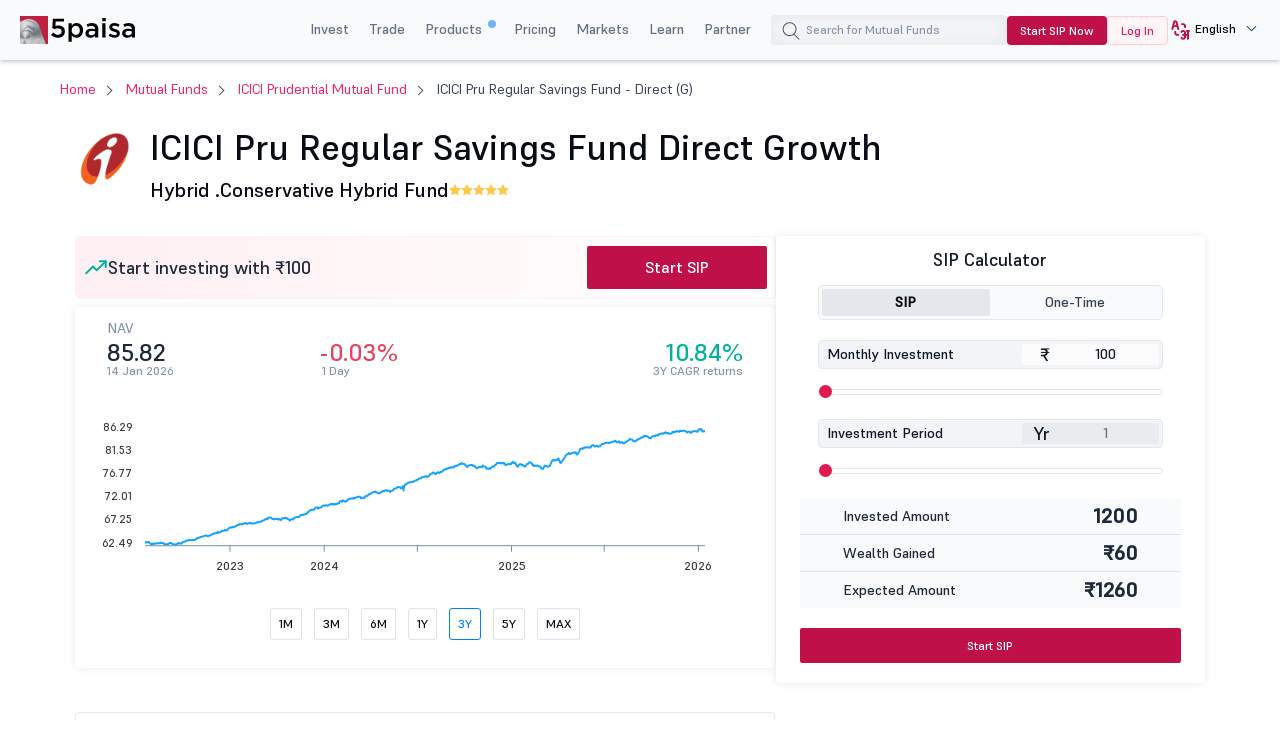

--- FILE ---
content_type: text/html; charset=UTF-8
request_url: https://www.5paisa.com/mutual-funds/icici-pru-regular-savings-fund-direct-growth
body_size: 50824
content:
<!DOCTYPE html>
<html  lang="en" dir="ltr" prefix="og: https://ogp.me/ns#">
  <head>
        <script>
      window.addEventListener('message', receiveMessage, false);
      function receiveMessage(evt) {
        try {
        const isdatasource = evt.data && typeof (evt.data) == 'string' ? ( typeof (JSON.parse(evt.data).data_source) !== 'undefined'? JSON.parse(evt.data).data_source.match(/iframe/):false) : (typeof (evt.data.data_source) !== 'undefined'? evt.data.data_source.match(/iframe/):false)
        if(isdatasource){
        var evt_data = typeof (evt.data) == 'string' ? JSON.parse(evt.data): evt.data;
        dataLayer.push(evt_data)
        }
         } catch (error) { 
          console.log("", error);
          }
      }
    </script>
      <!-- Google Tag Manager -->
    <script>
    if(navigator.userAgent.toLowerCase().indexOf('lighthouse') < 0 && navigator.userAgent.toLowerCase().indexOf('speed insights') < 0) {

      function downloadJSAtOnload() {
        try {
          (function(w,d,s,l,i){w[l]=w[l]||[];w[l].push({'gtm.start':new Date().getTime(),event:'gtm.js'});var f=d.getElementsByTagName(s)[0],j=d.createElement(s),dl=l!='dataLayer'?'&l='+l:'';j.defer=true;j.async=true;j.src='https://www.googletagmanager.com/gtm.js?id='+i+dl;f.parentNode.insertBefore(j,f);})(window,document,'script','dataLayer','GTM-TPKFC6');
        } catch(err) {
          console.log("JS GTM error", err);
        }
      }   

      if(window.addEventListener)window.addEventListener("load",downloadJSAtOnload,!1);else if(window.attachEvent)window.attachEvent("onload",downloadJSAtOnload);else window.onload=downloadJSAtOnload;
     

    }
    </script>

    <!-- End Google Tag Manager -->
    <!-- start clevertap -->
   <!-- <script type="text/javascript">
     var clevertap = {event:[], profile:[], account:[], onUserLogin:[], notifications:[], privacy:[]};
    // replace with the CLEVERTAP_ACCOUNT_ID with the actual ACCOUNT ID value from your Dashboard -> Settings page
    clevertap.account.push({"id": "R74-5R4-6W5Z"});
    clevertap.privacy.push({optOut: false}); //set the flag to true, if the user of the device opts out of sharing their data
    clevertap.privacy.push({useIP: false}); //set the flag to true, if the user agrees to share their IP data
    (function () {
        var wzrk = document.createElement('script');
        wzrk.type = 'text/javascript';
        wzrk.async = true;
        wzrk.src = ('https:' == document.location.protocol ? 'https://d2r1yp2w7bby2u.cloudfront.net' : 'http://static.clevertap.com') + '/js/clevertap.min.js';
        var s = document.getElementsByTagName('script')[0];
        s.parentNode.insertBefore(wzrk, s);
      })();
   </script>-->
   <!-- end clevertap -->
    <meta charset="utf-8" />
<link rel="canonical" href="https://www.5paisa.com/mutual-funds/icici-pru-regular-savings-fund-direct-growth" />
<meta name="Generator" content="Drupal 10 (https://www.drupal.org)" />
<meta name="MobileOptimized" content="width" />
<meta name="HandheldFriendly" content="true" />
<meta name="viewport" content="width=device-width, initial-scale=1.0" />
<meta name="robots" content="index, follow" />
<meta name="title" content="ICICI Pru Regular Savings Fund Direct Growth - NAV, Returns &amp; Performance" />
<meta name="description" content="ICICI Pru Regular Savings Fund Direct Growth - Explore ICICI Pru Regular Savings Fund NAV, SIP returns, fund performance portfolio allocation, expense ratio, and peer analysis. Start investing in ICICI Pru Regular Savings Fund with 5paisa today" />
<meta property="og:locale" content="en" />
<meta property="og:type" content="website" />
<meta property="og:title" content="ICICI Pru Regular Savings Fund Direct Growth - NAV, Returns &amp; Performance" />
<meta property="og:description" content="ICICI Pru Regular Savings Fund Direct Growth - Explore ICICI Pru Regular Savings Fund NAV, SIP returns, fund performance portfolio allocation, expense ratio, and peer analysis. Start investing in ICICI Pru Regular Savings Fund with 5paisa today" />
<meta property="og:url" content="https://www.5paisa.com/node/30785" />
<meta property="og:site_name" content="5paisa" />
<meta property="twitter:card" content="summary_large_image" />
<meta property="twitter:title" content="ICICI Pru Regular Savings Fund Direct Growth - NAV, Returns &amp; Performance" />
<meta property="twitter:description" content="ICICI Pru Regular Savings Fund Direct Growth - Explore ICICI Pru Regular Savings Fund NAV, SIP returns, fund performance portfolio allocation, expense ratio, and peer analysis. Start investing in ICICI Pru Regular Savings Fund with 5paisa today" />
<meta property="twitter:site" content="@5paisa" />
<link rel="stylesheet" href="/mutual-funds/themes/custom/fivepaisa/css/sticky.min.css" media="print" onload="this.media=&#039;all&#039;" />
<link rel="icon" href="https://storage.googleapis.com/5paisa-prod-storage/files/favicon-96x96_0_1.png" type="image/png" />
<link rel="alternate" href="https://www.5paisa.com/mutual-funds/icici-pru-regular-savings-fund-direct-growth" hreflang="x-default" />
<link rel="alternate" href="https://www.5paisa.com/mutual-funds/icici-pru-regular-savings-fund-direct-growth" hreflang="en-IN" />
<link rel="alternate" href="https://www.5paisa.com/hindi/mutual-funds/icici-pru-regular-savings-fund-direct-growth" hreflang="hi-IN" />
<link rel="alternate" href="https://www.5paisa.com/gujarati/mutual-funds/icici-pru-regular-savings-fund-direct-growth" hreflang="gu-IN" />
<link rel="alternate" href="https://www.5paisa.com/marathi/mutual-funds/icici-pru-regular-savings-fund-direct-growth" hreflang="mr-IN" />

    <title>ICICI Pru Regular Savings Fund Direct Growth - NAV, Returns &amp; Performance</title>
    
    <link rel="stylesheet" media="all" href="/mutual-funds/themes/custom/fivepaisa/css/bootstrap.min.css?t8yqqb" async />
<link rel="stylesheet" media="all" href="/mutual-funds/themes/custom/fivepaisa/css/global-header-footer.min.css?t8yqqb" async />
<link rel="stylesheet" media="all" href="/mutual-funds/themes/custom/fivepaisa/css/less/mf-scheme-stylesheet.css?t8yqqb" defer />

    
	<!-- facebook domain verification start -->
    <meta name="facebook-domain-verification" content="nddetdl0yh8y6225vj78e93sxed542" />    <!-- facebook domain verification end -->
  
                              <script>!function(e){var n="https://s.go-mpulse.net/boomerang/";if("False"=="True")e.BOOMR_config=e.BOOMR_config||{},e.BOOMR_config.PageParams=e.BOOMR_config.PageParams||{},e.BOOMR_config.PageParams.pci=!0,n="https://s2.go-mpulse.net/boomerang/";if(window.BOOMR_API_key="4PPDE-S3QLQ-M7K65-SAQPZ-HPDKT",function(){function e(){if(!o){var e=document.createElement("script");e.id="boomr-scr-as",e.src=window.BOOMR.url,e.async=!0,i.parentNode.appendChild(e),o=!0}}function t(e){o=!0;var n,t,a,r,d=document,O=window;if(window.BOOMR.snippetMethod=e?"if":"i",t=function(e,n){var t=d.createElement("script");t.id=n||"boomr-if-as",t.src=window.BOOMR.url,BOOMR_lstart=(new Date).getTime(),e=e||d.body,e.appendChild(t)},!window.addEventListener&&window.attachEvent&&navigator.userAgent.match(/MSIE [67]\./))return window.BOOMR.snippetMethod="s",void t(i.parentNode,"boomr-async");a=document.createElement("IFRAME"),a.src="about:blank",a.title="",a.role="presentation",a.loading="eager",r=(a.frameElement||a).style,r.width=0,r.height=0,r.border=0,r.display="none",i.parentNode.appendChild(a);try{O=a.contentWindow,d=O.document.open()}catch(_){n=document.domain,a.src="javascript:var d=document.open();d.domain='"+n+"';void(0);",O=a.contentWindow,d=O.document.open()}if(n)d._boomrl=function(){this.domain=n,t()},d.write("<bo"+"dy onload='document._boomrl();'>");else if(O._boomrl=function(){t()},O.addEventListener)O.addEventListener("load",O._boomrl,!1);else if(O.attachEvent)O.attachEvent("onload",O._boomrl);d.close()}function a(e){window.BOOMR_onload=e&&e.timeStamp||(new Date).getTime()}if(!window.BOOMR||!window.BOOMR.version&&!window.BOOMR.snippetExecuted){window.BOOMR=window.BOOMR||{},window.BOOMR.snippetStart=(new Date).getTime(),window.BOOMR.snippetExecuted=!0,window.BOOMR.snippetVersion=12,window.BOOMR.url=n+"4PPDE-S3QLQ-M7K65-SAQPZ-HPDKT";var i=document.currentScript||document.getElementsByTagName("script")[0],o=!1,r=document.createElement("link");if(r.relList&&"function"==typeof r.relList.supports&&r.relList.supports("preload")&&"as"in r)window.BOOMR.snippetMethod="p",r.href=window.BOOMR.url,r.rel="preload",r.as="script",r.addEventListener("load",e),r.addEventListener("error",function(){t(!0)}),setTimeout(function(){if(!o)t(!0)},3e3),BOOMR_lstart=(new Date).getTime(),i.parentNode.appendChild(r);else t(!1);if(window.addEventListener)window.addEventListener("load",a,!1);else if(window.attachEvent)window.attachEvent("onload",a)}}(),"".length>0)if(e&&"performance"in e&&e.performance&&"function"==typeof e.performance.setResourceTimingBufferSize)e.performance.setResourceTimingBufferSize();!function(){if(BOOMR=e.BOOMR||{},BOOMR.plugins=BOOMR.plugins||{},!BOOMR.plugins.AK){var n=""=="true"?1:0,t="",a="aokoohqxfuxmk2lkmqdq-f-59851d1ae-clientnsv4-s.akamaihd.net",i="false"=="true"?2:1,o={"ak.v":"39","ak.cp":"898636","ak.ai":parseInt("954227",10),"ak.ol":"0","ak.cr":8,"ak.ipv":4,"ak.proto":"h2","ak.rid":"4c262365","ak.r":47370,"ak.a2":n,"ak.m":"dsca","ak.n":"essl","ak.bpcip":"3.148.231.0","ak.cport":59174,"ak.gh":"23.208.24.71","ak.quicv":"","ak.tlsv":"tls1.3","ak.0rtt":"","ak.0rtt.ed":"","ak.csrc":"-","ak.acc":"","ak.t":"1768580103","ak.ak":"hOBiQwZUYzCg5VSAfCLimQ==2/t7eMQhUVzvBJdTWPKfX4i8QA+5J9lZiJwmY5mTVAij7L/QsdzBrke37UfMRGseeuKBTaA6JNxuEVGYTqfgiDkXynUlPDPJ1evo2sWycIrj4m8OYLCbQKFrVCuv+5eVE5IOs7PDxf+4zrhzjSCbgkD2lGqRRtv7eSFP544zMC2vsPtrAJAI4+nZNRrJH7CgIjIu3uw4nYToUSkYRmtErBqdXm1AUwAm/TvYAXMsP08sFFn9UN4AZtVo14HyUhmQFRWNEP2NnH5tcmrAdOsSFm9fmfnG8bmJ/BWyWTpSFv8zN888P7n34J/jUjIJXOxH1TGniZzfTxt/keGEeCm3IV4KzA2NRjUZx/psL9Oaa6d0kaI70Wi2btuCfLh2mXSNYjlX3nc9xJuEMVjWn0KYSrqqnh6A6JCVm/7xU+pjsXo=","ak.pv":"87","ak.dpoabenc":"","ak.tf":i};if(""!==t)o["ak.ruds"]=t;var r={i:!1,av:function(n){var t="http.initiator";if(n&&(!n[t]||"spa_hard"===n[t]))o["ak.feo"]=void 0!==e.aFeoApplied?1:0,BOOMR.addVar(o)},rv:function(){var e=["ak.bpcip","ak.cport","ak.cr","ak.csrc","ak.gh","ak.ipv","ak.m","ak.n","ak.ol","ak.proto","ak.quicv","ak.tlsv","ak.0rtt","ak.0rtt.ed","ak.r","ak.acc","ak.t","ak.tf"];BOOMR.removeVar(e)}};BOOMR.plugins.AK={akVars:o,akDNSPreFetchDomain:a,init:function(){if(!r.i){var e=BOOMR.subscribe;e("before_beacon",r.av,null,null),e("onbeacon",r.rv,null,null),r.i=!0}return this},is_complete:function(){return!0}}}}()}(window);</script></head>
  <body class="path-node page-node-type-mutual-fund">
   
    <noscript><iframe src="https://www.googletagmanager.com/ns.html?id=GTM-TPKFC6"
    height="0" width="0" style="display:none;visibility:hidden"></iframe></noscript>
    
      <div class="dialog-off-canvas-main-canvas" data-off-canvas-main-canvas>
    <div class="wrapper">
	<!-- header start here -->

			<header>
				<div class="menu-block">
					<div class="menu-block__wrapper">
												 <div class="menu-block__logo">
							<a href="https://www.5paisa.com" class="logo--img">
								<img src="https://storage.googleapis.com/5paisa-prod-storage/app_logo/5paisalogonew.svg" alt="Home" width="135" height="40" title="Home">
							</a>
						</div>
						<div class="block__rightwrapper">
																					  
  <script src="https://accounts.google.com/gsi/client" async defer></script>


<div class="menu-block__right hidden-xs">
                <nav>
                <ul class="menu-block__list"><li class="menu-block__dropdown tabMenu">
                <a role="button" href="" title="Invest">Invest</a>
                <ul class="menu-block__dropdownlist tab-menu">
                <li><div class="submenu__wrapper"><div class="submenu__mainwrapper ">
                                <div class="headingtxtmenu">Investment Products</div>
                                <div class="submenu__wrapperbox aligncenter">
                                <ul><li>
                                <a  href="https://www.5paisa.com/investment-products/stocks-equity-trading" title="Stocks" >
                                <span class="bg-stocks"></span>
                                <span class="menuspantext">
                                    <span>Stocks</span>
                                <p>MTFs, advanced charts, advisory & more—right at your fingertips.</p>
                                </span>
                                </a>
                            </li><li>
                                <a  href="https://www.5paisa.com/mutual-funds/" title="Mutual Funds" >
                                <span class="bg-mutual_funds"></span>
                                <span class="menuspantext">
                                    <span>Mutual Funds</span>
                                <p>Invest in top performing funds at 0% commission</p>
                                </span>
                                </a>
                            </li><li>
                                <a  href="https://www.5paisa.com/ipo" title="IPOs" >
                                <span class="bg-ipos"></span>
                                <span class="menuspantext">
                                    <span>IPOs</span>
                                <p>Apply for IPOs within few clicks!</p>
                                </span>
                                </a>
                            </li></ul><ul><li>
                                <a  href="https://www.5paisa.com/etf" title="ETF" >
                                <span class="bg-etf"></span>
                                <span class="menuspantext">
                                    <span>ETF</span>
                                <p>Enjoy easy diversification with flexible investment</p>
                                </span>
                                </a>
                            </li><li>
                                <a  href="https://www.5paisa.com/invest-in-us-markets" title="US Stocks" >
                                <span class="bg-us_stocks"></span>
                                <span class="menuspantext">
                                    <span>US Stocks</span>
                                <p>Diversify into US Stocks & ETFs seamlessly!</p>
                                </span>
                                </a>
                            </li></ul></div></div><div class="submenu__mainwrapper rightboxwrapper">
                                <div class="headingtxtmenu">Tools</div>
                                <div class="submenu__wrapperbox aligncenter">
                                <ul><li>
                                <a  href="https://www.5paisa.com/calculators/brokerage-calculator" title="Brokerage Calculator" >
                                <span class="bg-brokerage_calculator"></span>
                                <span class="menuspantext">
                                    <span>Brokerage Calculator</span>
                                
                                </span>
                                </a>
                            </li><li>
                                <a  href="https://www.5paisa.com/calculators/sip-calculator" title="SIP Calculator" >
                                <span class="bg-sip_calculator"></span>
                                <span class="menuspantext">
                                    <span>SIP Calculator</span>
                                
                                </span>
                                </a>
                            </li><li>
                                <a  href="https://www.5paisa.com/stock-comparison" title="Stock Comparison" >
                                <span class="bg-stock_comparison"></span>
                                <span class="menuspantext">
                                    <span>Stock Comparison</span>
                                
                                </span>
                                </a>
                            </li><li>
                                <a  href="https://www.5paisa.com/stock-screener" title="Stock Screener" >
                                <span class="bg-stock_screener"></span>
                                <span class="menuspantext">
                                    <span>Stock Screener</span>
                                
                                </span>
                                </a>
                            </li><li>
                                <a  href="https://www.5paisa.com/calculators/elss-calculator" title="ELSS Calculator" >
                                <span class="bg-elss_calculator"></span>
                                <span class="menuspantext">
                                    <span>ELSS Calculator</span>
                                
                                </span>
                                </a>
                            </li><li>
                                <a  href="https://www.5paisa.com/calculators/swp-calculator" title="SWP Calculator" >
                                <span class="bg-swp_calculator"></span>
                                <span class="menuspantext">
                                    <span>SWP Calculator</span>
                                
                                </span>
                                </a>
                            </li><li>
                                <a  href="https://www.5paisa.com/calculators" class="linkcolor" title="All Calculators">All Calculators
                                    <svg width="12" height="13" viewBox="0 0 12 13" fill="none" xmlns="http://www.w3.org/2000/svg"><path d="M4.5 3.5L7.5 6.5L4.5 9.5" stroke="#1570EF" stroke-linecap="round" stroke-linejoin="round" /></svg>
                                </a>
                            </li></ul></div></div></div></li></ul><li class="menu-block__dropdown tabMenu">
                <a role="button" href="" title="Trade">Trade</a>
                <ul class="menu-block__dropdownlist tab-menu">
                <li><div class="submenu__wrapper"><div class="submenu__mainwrapper ">
                                <div class="headingtxtmenu">Trading Products</div>
                                <div class="submenu__wrapperbox aligncenter">
                                <ul><li>
                                <a  href="https://www.5paisa.com/derivatives" title="Future & Options" >
                                <span class="bg-future_n_options"></span>
                                <span class="menuspantext">
                                    <span>Future & Options</span>
                                <p>Trade F&O contracts across segments along with far expiry contracts</p>
                                </span>
                                </a>
                            </li><li>
                                <a  href="https://www.5paisa.com/investment-products/commodity-trading" title="Commodity" >
                                <span class="bg-commodity"></span>
                                <span class="menuspantext">
                                    <span>Commodity</span>
                                <p>Diversify your portfolios beyond traditional securities</p>
                                </span>
                                </a>
                            </li></ul></div></div><div class="submenu__mainwrapper rightboxwrapper">
                                <div class="headingtxtmenu">Tools</div>
                                <div class="submenu__wrapperbox aligncenter">
                                <ul><li>
                                <a  href="https://www.5paisa.com/calculators/margin-calculator" title="Margin Calculator" >
                                <span class="bg-margin_calculator"></span>
                                <span class="menuspantext">
                                    <span>Margin Calculator</span>
                                
                                </span>
                                </a>
                            </li><li>
                                <a  href="https://www.5paisa.com/stock-screener" title="Stock Screener" >
                                <span class="bg-stock_screener"></span>
                                <span class="menuspantext">
                                    <span>Stock Screener</span>
                                
                                </span>
                                </a>
                            </li><li>
                                <a  href="https://www.5paisa.com/calculators" class="linkcolor" title="All Calculators">All Calculators
                                    <svg width="12" height="13" viewBox="0 0 12 13" fill="none" xmlns="http://www.w3.org/2000/svg"><path d="M4.5 3.5L7.5 6.5L4.5 9.5" stroke="#1570EF" stroke-linecap="round" stroke-linejoin="round" /></svg>
                                </a>
                            </li></ul></div></div></div></li></ul><li class="menu-block__dropdown tabMenu">
                <a role="button" href="" title="Products">Products <sup class="activenew"></sup></a>
                <ul class="menu-block__dropdownlist tab-menu">
                <li><div class="submenu__wrapper"><div class="submenu__mainwrapper ">
                                <div class="headingtxtmenu">5paisa Platforms</div>
                                <div class="submenu__wrapperbox aligncenter">
                                <ul><li>
                                <a  href="https://www.5paisa.com/technology/mobile-trading-app" title="5paisa Trading App" >
                                <span class="bg-5paisa_trading_app"></span>
                                <span class="menuspantext">
                                    <span>5paisa Trading App</span>
                                <p>A go-to mobile app for savvy traders and investors!</p>
                                </span>
                                </a>
                            </li><li>
                                <a  href="https://www.5paisa.com/technology/web-platform" title="Web Platform" >
                                <span class="bg-web_platform"></span>
                                <span class="menuspantext">
                                    <span>Web Platform</span>
                                <p>A desktop trading platform for a seamless big-screen trading experience.</p>
                                </span>
                                </a>
                            </li><li>
                                <a  href="https://www.5paisa.com/technology/5paisa-exe" title="5paisa EXE" >
                                <span class="bg-5paisa_exe"></span>
                                <span class="menuspantext">
                                    <span>5paisa EXE</span>
                                <p>Go-to desktop-based platform for the fast and agile trader</p>
                                </span>
                                </a>
                            </li></ul><ul><li>
                                <a  href="https://www.5paisa.com/derivatives" title="FnO360" >
                                <span class="bg-fno360"></span>
                                <span class="menuspantext">
                                    <span>FnO360</span>
                                <p>A trading terminal designed exclusively for derivatives traders.</p>
                                </span>
                                </a>
                            </li><li>
                                <a  href="https://xstream.5paisa.com/" title="Xstream APIs" >
                                <span class="bg-xstream_apis"></span>
                                <span class="menuspantext">
                                    <span>Xstream APIs</span>
                                <p>Unleash the Future of Trading with our Free, Fast and Simple API Platform</p>
                                </span>
                                </a>
                            </li><li>
                                <a  href="https://www.5paisa.com/technology/scalper-terminal" title="Scalper Terminal" >
                                <span class="bg-scalper_terminal"></span>
                                <span class="menuspantext">
                                    <span>Scalper Terminal <span class="blink-soft">New</span></span>
                                <p>Lightning-fast scalping interface with instant keyboard execution.</p>
                                </span>
                                </a>
                            </li></ul><ul><li>
                                <a  href="https://www.5paisa.com/investment-products/margin-trading-facility-mtf" title="Pay Later MTF" >
                                <span class="bg-pay_later_mtf"></span>
                                <span class="menuspantext">
                                    <span>Pay Later MTF</span>
                                <p>Seize market opportunities instantly, pay laterl̥</p>
                                </span>
                                </a>
                            </li><li>
                                <a  href="https://www.5paisa.com/technology/mcp-ai-trading-assistant" title="5paisa MCP" >
                                <span class="bg-5paisa_mcp"></span>
                                <span class="menuspantext">
                                    <span>5paisa MCP</span>
                                <p>Your AI trading companion all through natural conversations</p>
                                </span>
                                </a>
                            </li><li>
                                <a  href="https://www.5paisa.com/technology/trading-view" title="Trade on Charts" >
                                <span class="bg-trade_on_charts"></span>
                                <span class="menuspantext">
                                    <span>Trade on Charts</span>
                                <p>Trade directly from TradingView charts with Tv.5paisa.</p>
                                </span>
                                </a>
                            </li></ul></div></div></div></li></ul><li class="menu-block__dropdown">
                <a href="https://www.5paisa.com/brokerage-charges" title="Pricing" >Pricing</a>
                <ul class="menu-block__dropdownlist">
                <li><div class="submenu__wrapper"></div></li></ul><li class="menu-block__dropdown tabMenu">
                <a role="button" href="" title="Markets">Markets</a>
                <ul class="menu-block__dropdownlist tab-menu">
                <li><div class="submenu__wrapper tabsubmenu">
                        <div class="submenu__wrapperbox aligncenter">
                        <ul class="submenulinks__tabs"><li><a href="#MarketMovers" title="Market Movers">Market Movers</a></li><li><a href="#Stocks" title="Stocks">Stocks</a></li><li><a href="#PopularStocks" title="Popular Stocks">Popular Stocks</a></li><li><a href="#Indices" title="Indices">Indices</a></li><li><a href="#IPO" title="IPO">IPO</a></li><li><a href="#MutualFunds" title="Mutual Funds">Mutual Funds</a></li></ul><div class="submenutab__wrapper"><div class="submenu__tabcontent" id="MarketMovers"><div class="submenu__catgorywrapper"><ul><li><a  href="https://www.5paisa.com/share-market-today" title="Market Today" ><span class="bg-market_today"></span><span class="menuspantext"><span>Market Today</span></span></a></li><li><a  href="https://www.5paisa.com/share-market-today/52-week-high" title="52 Week High" ><span class="bg-52_week_high"></span><span class="menuspantext"><span>52 Week High</span></span></a></li><li><a  href="https://www.5paisa.com/share-market-today/52-week-low" title="52 Week Low" ><span class="bg-52_week_low"></span><span class="menuspantext"><span>52 Week Low</span></span></a></li><li><a  href="https://www.5paisa.com/share-market-today/fii-dii" title="FII DII" ><span class="bg-fii_dii"></span><span class="menuspantext"><span>FII DII</span></span></a></li><li><a  href="https://www.5paisa.com/share-market-today/top-gainers" title="Top Gainers" ><span class="bg-top_gainers"></span><span class="menuspantext"><span>Top Gainers</span></span></a></li><li><a  href="https://www.5paisa.com/share-market-today/top-losers" title="Top Losers" ><span class="bg-top_losers"></span><span class="menuspantext"><span>Top Losers</span></span></a></li></ul></div><div class="submenu__catgorywrapper"><ul><li><a  href="https://www.5paisa.com/share-market-today/volume-shockers-nse" title="Volume Shockers" ><span class="bg-volume_shockers"></span><span class="menuspantext"><span>Volume Shockers</span></span></a></li><li><a  href="https://www.5paisa.com/share-market-today/value-shockers-nse" title="Value Shockers" ><span class="bg-value_shockers"></span><span class="menuspantext"><span>Value Shockers</span></span></a></li><li><a  href="https://www.5paisa.com/share-market-today/only-buyers-nse" title="Only Buyers" ><span class="bg-only_buyers"></span><span class="menuspantext"><span>Only Buyers</span></span></a></li><li><a  href="https://www.5paisa.com/share-market-today/only-sellers-nse" title="Only Sellers" ><span class="bg-only_sellers"></span><span class="menuspantext"><span>Only Sellers</span></span></a></li></ul></div></div><div class="submenu__tabcontent" id="Stocks"><div class="submenu__catgorywrapper"><ul><li><a  href="https://www.5paisa.com/share-market-today/stocks-to-buy-or-sell-today" title="Stocks to Buy Today" ><span class="bg-stocks_to_buy_today"></span><span class="menuspantext"><span>Stocks to Buy Today</span></span></a></li><li><a  href="https://www.5paisa.com/share-market-today/penny-stocks" title="Penny Stocks" ><span class="bg-penny_stocks"></span><span class="menuspantext"><span>Penny Stocks</span></span></a></li><li><a  href="https://www.5paisa.com/share-market-today/stocks-to-buy-under-rs-10" title="Stocks Under 10" ><span class="bg-stocks_under_10"></span><span class="menuspantext"><span>Stocks Under 10</span></span></a></li><li><a  href="https://www.5paisa.com/share-market-today/stocks-to-buy-under-rs-50" title="Stocks Under 50" ><span class="bg-stocks_under_50"></span><span class="menuspantext"><span>Stocks Under 50</span></span></a></li><li><a  href="https://www.5paisa.com/share-market-today/stocks-to-buy-under-rs-100" title="Stocks Under 100" ><span class="bg-stocks_under_100"></span><span class="menuspantext"><span>Stocks Under 100</span></span></a></li><li><a  href="https://www.5paisa.com/share-market-today/stocks-to-buy-under-rs-500" title="Stocks Under 500" ><span class="bg-stocks_under_500"></span><span class="menuspantext"><span>Stocks Under 500</span></span></a></li></ul></div><div class="submenu__catgorywrapper"><ul><li><a  href="https://www.5paisa.com/share-market-today/btst-stocks-for-the-day" title="BTST Stocks" ><span class="bg-btst_stocks"></span><span class="menuspantext"><span>BTST Stocks</span></span></a></li><li><a  href="https://www.5paisa.com/share-market-today/multibagger-stocks" title="Multibagger Stocks" ><span class="bg-multibagger_stocks"></span><span class="menuspantext"><span>Multibagger Stocks</span></span></a></li><li><a  href="https://www.5paisa.com/share-market-today/bonus" title="Bonus" ><span class="bg-bonus"></span><span class="menuspantext"><span>Bonus</span></span></a></li><li><a  href="https://www.5paisa.com/share-market-today/rights" title="Rights" ><span class="bg-rights"></span><span class="menuspantext"><span>Rights</span></span></a></li><li><a  href="https://www.5paisa.com/share-market-today/splits" title="Splits" ><span class="bg-splits"></span><span class="menuspantext"><span>Splits</span></span></a></li><li><a  href="https://www.5paisa.com/share-market-today/dividends" title="Dividends" ><span class="bg-dividends"></span><span class="menuspantext"><span>Dividends</span></span></a></li></ul></div><div class="submenu__catgorywrapper"><ul><li><a  href="https://www.5paisa.com/share-market-today/large-cap-stocks" title="Large Cap Stocks" ><span class="bg-large_cap_stocks"></span><span class="menuspantext"><span>Large Cap Stocks</span></span></a></li><li><a  href="https://www.5paisa.com/share-market-today/mid-cap-stocks" title="Mid Cap Stocks" ><span class="bg-mid_cap_stocks"></span><span class="menuspantext"><span>Mid Cap Stocks</span></span></a></li><li><a  href="https://www.5paisa.com/share-market-today/small-cap-stocks" title="Small Cap Stocks" ><span class="bg-small_cap_stocks"></span><span class="menuspantext"><span>Small Cap Stocks</span></span></a></li><li><a  href="https://www.5paisa.com/group-stocks/hero-shares" title="Group Stocks" ><span class="bg-group_stocks"></span><span class="menuspantext"><span>Group Stocks</span></span></a></li><li><a  href="https://www.5paisa.com/nifty-50-stocks-list" title="Nifty 50 Stock List" ><span class="bg-nifty_50_stock_list"></span><span class="menuspantext"><span>Nifty 50 Stock List</span></span></a></li><li><a  href="https://www.5paisa.com/share-market-today/india-adrs" title="Indian ADRs" ><span class="bg-indian_adrs"></span><span class="menuspantext"><span>Indian ADRs</span></span></a></li></ul></div></div><div class="submenu__tabcontent" id="PopularStocks"><div class="submenu__catgorywrapper"><ul><li><a  href="https://www.5paisa.com/stocks/lici-share-price" title="LIC" ><span class="bg-lic"></span><span class="menuspantext"><span>LIC</span></span></a></li><li><a  href="https://www.5paisa.com/stocks/tatamotors-share-price" title="Tata Motors" ><span class="bg-tata_motors"></span><span class="menuspantext"><span>Tata Motors</span></span></a></li><li><a  href="https://www.5paisa.com/stocks/irfc-share-price" title="IRFC" ><span class="bg-irfc"></span><span class="menuspantext"><span>IRFC</span></span></a></li><li><a  href="https://www.5paisa.com/stocks/itc-share-price" title="ITC" ><span class="bg-itc"></span><span class="menuspantext"><span>ITC</span></span></a></li><li><a  href="https://www.5paisa.com/stocks/tatasteel-share-price" title="Tata Steel" ><span class="bg-tata_steel"></span><span class="menuspantext"><span>Tata Steel</span></span></a></li><li><a  href="https://www.5paisa.com/stocks/adanient-share-price" title="Adani Enterprises" ><span class="bg-adani_enterprises"></span><span class="menuspantext"><span>Adani Enterprises</span></span></a></li></ul></div><div class="submenu__catgorywrapper"><ul><li><a  href="https://www.5paisa.com/stocks/yesbank-share-price" title="Yes Bank" ><span class="bg-yes_bank"></span><span class="menuspantext"><span>Yes Bank</span></span></a></li><li><a  href="https://www.5paisa.com/stocks/suzlon-share-price" title="Suzlon" ><span class="bg-suzlon"></span><span class="menuspantext"><span>Suzlon</span></span></a></li><li><a  href="https://www.5paisa.com/stocks/tcs-share-price" title="TCS" ><span class="bg-tcs"></span><span class="menuspantext"><span>TCS</span></span></a></li><li><a  href="https://www.5paisa.com/stocks/sbin-share-price" title="SBI" ><span class="bg-sbi"></span><span class="menuspantext"><span>SBI</span></span></a></li><li><a  href="https://www.5paisa.com/stocks/infy-share-price" title="Infosys" ><span class="bg-infosys"></span><span class="menuspantext"><span>Infosys</span></span></a></li><li><a  href="https://www.5paisa.com/stocks/adanipower-share-price" title="Adani Power" ><span class="bg-adani_power"></span><span class="menuspantext"><span>Adani Power</span></span></a></li></ul></div><div class="submenu__catgorywrapper"><ul><li><a  href="https://www.5paisa.com/stocks/reliance-share-price" title="Reliance" ><span class="bg-reliance"></span><span class="menuspantext"><span>Reliance</span></span></a></li><li><a  href="https://www.5paisa.com/stocks/tatapower-share-price" title="Tata Power" ><span class="bg-tata_power"></span><span class="menuspantext"><span>Tata Power</span></span></a></li><li><a  href="https://www.5paisa.com/stocks/idea-share-price" title="Idea" ><span class="bg-idea"></span><span class="menuspantext"><span>Idea</span></span></a></li><li><a  href="https://www.5paisa.com/stocks/jiofin-share-price" title="Jio Financial Services" ><span class="bg-jio_financial_services"></span><span class="menuspantext"><span>Jio Financial Services</span></span></a></li><li><a  href="https://www.5paisa.com/stocks/zomato-share-price" title="Zomato" ><span class="bg-zomato"></span><span class="menuspantext"><span>Zomato</span></span></a></li><li><a  href="https://www.5paisa.com/stocks/awl-share-price" title=" Adani Wilmar" ><span class="bg-adani_wilmar"></span><span class="menuspantext"><span> Adani Wilmar</span></span></a></li></ul></div></div><div class="submenu__tabcontent" id="Indices"><div class="submenu__catgorywrapper"><ul><li class="headingtxtmenu">NSE</li><li><a  href="https://www.5paisa.com/share-market-today/nifty-50" title="Nifty 50" ><span class="bg-nifty_50"></span><span class="menuspantext"><span>Nifty 50</span></span></a></li><li><a  href="https://www.5paisa.com/share-market-today/nifty-bank" title="Bank Nifty" ><span class="bg-bank_nifty"></span><span class="menuspantext"><span>Bank Nifty</span></span></a></li><li><a  href="https://www.5paisa.com/share-market-today/nifty-financial-services" title="FINNIFTY" ><span class="bg-finnifty"></span><span class="menuspantext"><span>FINNIFTY</span></span></a></li><li><a  href="https://www.5paisa.com/share-market-today/nifty-midcap-select" title="Nifty Midcap" ><span class="bg-nifty_midcap"></span><span class="menuspantext"><span>Nifty Midcap</span></span></a></li><li><a  href="https://www.5paisa.com/share-market-today/india-vix" title="India VIX" ><span class="bg-india_vix"></span><span class="menuspantext"><span>India VIX</span></span></a></li><li><a  href="https://www.5paisa.com/nse" class="linkcolor" title="Know More" >Know More
                                    <svg width="12" height="13" viewBox="0 0 12 13" fill="none" xmlns="http://www.w3.org/2000/svg"><path d="M4.5 3.5L7.5 6.5L4.5 9.5" stroke="#1570EF" stroke-linecap="round" stroke-linejoin="round"></path></svg>
                                </a>
                            </li></ul></div><div class="submenu__catgorywrapper"><ul><li class="headingtxtmenu">BSE</li><li><a  href="https://www.5paisa.com/share-market-today/bse-sensex" title="Sensex" ><span class="bg-sensex"></span><span class="menuspantext"><span>Sensex</span></span></a></li><li><a  href="https://www.5paisa.com/share-market-today/bse-bankex" title="BSE Bankex" ><span class="bg-bse_bankex"></span><span class="menuspantext"><span>BSE Bankex</span></span></a></li><li><a  href="https://www.5paisa.com/share-market-today/bse-smlcap" title="BSE Smallcap" ><span class="bg-bse_smallcap"></span><span class="menuspantext"><span>BSE Smallcap</span></span></a></li><li><a  href="https://www.5paisa.com/share-market-today/bse-midcap-select" title="BSE Midcap" ><span class="bg-bse_midcap"></span><span class="menuspantext"><span>BSE Midcap</span></span></a></li><li><a  href="https://www.5paisa.com/share-market-today/bse-100" title="BSE 100" ><span class="bg-bse_100"></span><span class="menuspantext"><span>BSE 100</span></span></a></li><li><a  href="https://www.5paisa.com/bse" class="linkcolor" title="Know More" >Know More
                                    <svg width="12" height="13" viewBox="0 0 12 13" fill="none" xmlns="http://www.w3.org/2000/svg"><path d="M4.5 3.5L7.5 6.5L4.5 9.5" stroke="#1570EF" stroke-linecap="round" stroke-linejoin="round"></path></svg>
                                </a>
                            </li></ul></div><div class="submenu__catgorywrapper"><ul><li class="headingtxtmenu">Global Indices</li><li><a  href="https://www.5paisa.com/share-market-today/gift-nifty" title="Gift Nifty" ><span class="bg-gift_nifty"></span><span class="menuspantext"><span>Gift Nifty</span></span></a></li><li><a  href="https://www.5paisa.com/share-market-today/dow" title="Dow" ><span class="bg-dow"></span><span class="menuspantext"><span>Dow</span></span></a></li><li><a  href="https://www.5paisa.com/share-market-today/hang-seng" title="Hang Seng" ><span class="bg-hang_seng"></span><span class="menuspantext"><span>Hang Seng</span></span></a></li><li><a  href="https://www.5paisa.com/share-market-today/s-p" title="S&P" ><span class="bg-snp"></span><span class="menuspantext"><span>S&P</span></span></a></li><li><a  href="https://www.5paisa.com/share-market-today/nikkei-225" title="Nikkei 225" ><span class="bg-nikkei_225"></span><span class="menuspantext"><span>Nikkei 225</span></span></a></li><li><a  href="https://www.5paisa.com/share-market-today/global-indices" class="linkcolor" title="Know More" >Know More
                                    <svg width="12" height="13" viewBox="0 0 12 13" fill="none" xmlns="http://www.w3.org/2000/svg"><path d="M4.5 3.5L7.5 6.5L4.5 9.5" stroke="#1570EF" stroke-linecap="round" stroke-linejoin="round"></path></svg>
                                </a>
                            </li></ul></div></div><div class="submenu__tabcontent" id="IPO"><div class="submenu__catgorywrapper"><ul><li><a  href="https://www.5paisa.com/ipo" title="IPO" ><span class="bg-ipo"></span><span class="menuspantext"><span>IPO</span></span></a></li><li><a  href="https://www.5paisa.com/ipo/upcoming-ipo" title="Upcoming IPO" ><span class="bg-upcoming_ipo"></span><span class="menuspantext"><span>Upcoming IPO</span></span></a></li><li><a  href="https://www.5paisa.com/ipo/current-ipo" title="Current IPO" ><span class="bg-current_ipo"></span><span class="menuspantext"><span>Current IPO</span></span></a></li><li><a  href="https://www.5paisa.com/ipo/closed-ipo" title="Closed IPO" ><span class="bg-closed_ipo"></span><span class="menuspantext"><span>Closed IPO</span></span></a></li><li><a  href="https://www.5paisa.com/ipo/recently-listed-ipo" title="Recently Listed IPO" ><span class="bg-recently_listed_ipo"></span><span class="menuspantext"><span>Recently Listed IPO</span></span></a></li><li><a  href="https://www.5paisa.com/ipo/ipo-allotment-status" title="IPO Allotment Status" ><span class="bg-ipo_allotment_status"></span><span class="menuspantext"><span>IPO Allotment Status</span></span></a></li></ul></div><div class="submenu__catgorywrapper"><ul><li><a  href="https://www.5paisa.com/ipo-calendar/november-2025" title="IPO Calendar" ><span class="bg-ipo_calendar"></span><span class="menuspantext"><span>IPO Calendar</span></span></a></li></ul></div></div><div class="submenu__tabcontent" id="MutualFunds"><div class="submenu__catgorywrapper"><ul><li class="headingtxtmenu">Categories</li><li><a  href="https://www.5paisa.com/mutual-funds/large-cap-funds" title="Large Cap Funds" ><span class="bg-large_cap_funds"></span><span class="menuspantext"><span>Large Cap Funds</span></span></a></li><li><a  href="https://www.5paisa.com/mutual-funds/mid-cap-funds" title="Mid Cap Funds" ><span class="bg-mid_cap_funds"></span><span class="menuspantext"><span>Mid Cap Funds</span></span></a></li><li><a  href="https://www.5paisa.com/mutual-funds/small-cap-funds" title="Small Cap Funds" ><span class="bg-small_cap_funds"></span><span class="menuspantext"><span>Small Cap Funds</span></span></a></li><li><a  href="https://www.5paisa.com/mutual-funds/elss" title="ELSS" ><span class="bg-elss"></span><span class="menuspantext"><span>ELSS</span></span></a></li><li><a  href="https://www.5paisa.com/mutual-funds/equity-savings" title="Equity" ><span class="bg-equity"></span><span class="menuspantext"><span>Equity</span></span></a></li><li><a  href="https://www.5paisa.com/mutual-funds/best-debt-mutual-funds" title="Debt" ><span class="bg-debt"></span><span class="menuspantext"><span>Debt</span></span></a></li></ul></div><div class="submenu__catgorywrapper"><ul><li class="headingtxtmenu">AMC’s</li><li><a  href="https://www.5paisa.com/mutual-funds/amc/sbi-mutual-fund" title="SBI Mutual Funds" ><span class="bg-sbi_mutual_funds"></span><span class="menuspantext"><span>SBI Mutual Funds</span></span></a></li><li><a  href="https://www.5paisa.com/mutual-funds/amc/hdfc-mutual-fund" title="HDFC Mutual Funds" ><span class="bg-hdfc_mutual_funds"></span><span class="menuspantext"><span>HDFC Mutual Funds</span></span></a></li><li><a  href="https://www.5paisa.com/mutual-funds/amc/axis-mutual-fund" title="Axis Mutual Funds" ><span class="bg-axis_mutual_funds"></span><span class="menuspantext"><span>Axis Mutual Funds</span></span></a></li><li><a  href="https://www.5paisa.com/mutual-funds/amc/icici-prudential-mutual-fund" title="ICICI Pru Mutual Fund" ><span class="bg-icici_pru_mutual_fund"></span><span class="menuspantext"><span>ICICI Pru Mutual Fund</span></span></a></li><li><a  href="https://www.5paisa.com/mutual-funds/amc/nippon-india-mutual-fund" title="Nippon India Mutual Funds" ><span class="bg-nippon_india_mutual_funds"></span><span class="menuspantext"><span>Nippon India Mutual Funds</span></span></a></li><li><a  href="https://www.5paisa.com/mutual-funds/amc" class="linkcolor" title="All AMC's" >All AMC's
                                    <svg width="12" height="13" viewBox="0 0 12 13" fill="none" xmlns="http://www.w3.org/2000/svg"><path d="M4.5 3.5L7.5 6.5L4.5 9.5" stroke="#1570EF" stroke-linecap="round" stroke-linejoin="round"></path></svg>
                                </a>
                            </li></ul></div><div class="submenu__catgorywrapper"><ul><li class="headingtxtmenu">Schemes</li><li><a  href="https://www.5paisa.com/mutual-funds/parag-parikh-flexi-cap-fund-direct-growth" title="Parag Parikh Flexi Cap" ><span class="bg-parag_parikh_flexi_cap"></span><span class="menuspantext"><span>Parag Parikh Flexi Cap</span></span></a></li><li><a  href="https://www.5paisa.com/mutual-funds/sbi-small-cap-fund-direct-growth" title="SBI Small Cap Fund" ><span class="bg-sbi_small_cap_fund"></span><span class="menuspantext"><span>SBI Small Cap Fund</span></span></a></li><li><a  href="https://www.5paisa.com/mutual-funds/sbi-contra-fund-direct-growth" title="SBI Contra Fund" ><span class="bg-sbi_contra_fund"></span><span class="menuspantext"><span>SBI Contra Fund</span></span></a></li><li><a  href="https://www.5paisa.com/mutual-funds/nippon-india-small-cap-fund-direct-growth" title="Nippon Small Cap Fund" ><span class="bg-nippon_small_cap_fund"></span><span class="menuspantext"><span>Nippon Small Cap Fund</span></span></a></li><li><a  href="https://www.5paisa.com/mutual-funds/icici-pru-technology-fund-direct-growth" title="ICICI Pru Technology Fund" ><span class="bg-icici_pru_technology_fund"></span><span class="menuspantext"><span>ICICI Pru Technology Fund</span></span></a></li><li><a  href="https://www.5paisa.com/mutual-funds/fund-screener" class="linkcolor" title="All Schemes" >All Schemes
                                    <svg width="12" height="13" viewBox="0 0 12 13" fill="none" xmlns="http://www.w3.org/2000/svg"><path d="M4.5 3.5L7.5 6.5L4.5 9.5" stroke="#1570EF" stroke-linecap="round" stroke-linejoin="round"></path></svg>
                                </a>
                            </li></ul></div></div></div></div></li></ul><li class="menu-block__dropdown tabMenu">
                <a role="button" href="" title="Learn">Learn</a>
                <ul class="menu-block__dropdownlist tab-menu">
                <li><div class="submenu__wrapper"><div class="submenu__mainwrapper ">
                                <div class="headingtxtmenu">Learn with us</div>
                                <div class="submenu__wrapperbox aligncenter">
                                <ul><li>
                                <a  href="https://www.5paisa.com/finschool/" title="FinSchool" >
                                <span class="bg-finschool"></span>
                                <span class="menuspantext">
                                    <span>FinSchool</span>
                                <p>One-stop destination for FREE courses to master investing and trading!</p>
                                </span>
                                </a>
                            </li><li>
                                <a  href="https://www.5paisa.com/stock-market-guide" title="Market Guide" >
                                <span class="bg-market_guide"></span>
                                <span class="menuspantext">
                                    <span>Market Guide</span>
                                <p>Ultimate guide to the stock market, covering investments, demat accounts, IPOs & more.</p>
                                </span>
                                </a>
                            </li><li>
                                <a  href="https://www.5paisa.com/news" title="Stock Market News" >
                                <span class="bg-stock_market_news"></span>
                                <span class="menuspantext">
                                    <span>Stock Market News</span>
                                <p>Track the latest trends in the Indian stock market with 5paisa.</p>
                                </span>
                                </a>
                            </li></ul><ul><li>
                                <a  href="https://www.5paisa.com/blog" title="Blogs" >
                                <span class="bg-blogs"></span>
                                <span class="menuspantext">
                                    <span>Blogs</span>
                                <p>Making the stock market simple—learn, invest, and grow!</p>
                                </span>
                                </a>
                            </li><li>
                                <a  href="https://www.5paisa.com/videos" title="Videos" >
                                <span class="bg-videos"></span>
                                <span class="menuspantext">
                                    <span>Videos</span>
                                <p>Demystify the stock market with our easy-to-understand investment videos.</p>
                                </span>
                                </a>
                            </li><li>
                                <a  href="https://www.5paisa.com/web-stories/" title="5p shorts" >
                                <span class="bg-5p_shorts"></span>
                                <span class="menuspantext">
                                    <span>5p shorts</span>
                                <p>Get bite-sized stock market insights with our web stories!</p>
                                </span>
                                </a>
                            </li></ul></div></div></div></li></ul><li class="menu-block__dropdown tabMenu">
                <a role="button" href="" title="Partner">Partner</a>
                <ul class="menu-block__dropdownlist tab-menu">
                <li><div class="submenu__wrapper"><div class="submenu__mainwrapper ">
                                <div class="headingtxtmenu">Partner with us</div>
                                <div class="submenu__wrapperbox aligncenter">
                                <ul><li>
                                <a  href="https://www.5paisa.com/become-an-authorised-person" title="5paisa Partner Program" >
                                <span class="bg-5paisa_partner_program"></span>
                                <span class="menuspantext">
                                    <span>5paisa Partner Program</span>
                                
                                </span>
                                </a>
                            </li></ul></div></div></div></li></ul></li></ul></nav></div>

<div class="nav-icon visible-xs" id="MenuHamburger">
	<span></span>
	<span></span>
	<span></span>
</div>
<div class="visible-xs">
	<div class="mobile__menuopen">
		<div class="mobile__linkswrapper">
			<a href="/demat-account" class="openacdarkred__btn">Open Demat Account</a>
			
				<div class="menu-block__language">
					<div class="paisadropdwon__wrapper dropdown__mobilewrapper visible-xs">
						<span class="stockdrop__down" id="MobilePopLang">
							<i class="language-web"></i>
							<span>English</span>
						</span>
						<div class="mobile__langpopup" id="MobileLangDiv">
							<div class="stock__langwrapper" id="MobileOpenpop">
								<a href="#" class="close__dropwrapper">✕</a>
								<div class="stock__radio">
									<input id="EnglishMob" type="radio" name="numbers">
									<label for="EnglishMob" style="font-weight: bold; color: rgb(61, 64, 81);">English</label>
								</div>
								<div class="stock__radio">
									<input id="HindiMob" type="radio" name="numbers">
									<label for="HindiMob">हिंदी</label>
								</div>
								<div class="stock__radio">
										<input id="MarathiMob" type="radio" name="numbers">
										<label for="MarathiMob">मराठी</label>
									</div>
								<div class="dropdown__radio">
									<input id="Gujarati" type="radio" name="numbers">
									<label for="Gujarati">ગુજરાતી</label>
								</div>
							
							</div>
						</div>
					</div>
				</div>
		
		</div>
		<!--<span class="mobilesignupgoogle visible-xs">
			<div class="menu-block__profile google-login" id="google-signin-mob">
			</div>
		</span>-->
		<ul class="menu mobile-menu">
			<li class="drpMenu"><a role="button" class="menu-main-1 " href="javascript:void(0);">Invest
                <i class="headerdrop__arrow"></i></a><ul class="subMenu" role="tablist"><li class="menu-2 nav-item mf__heading mb-2"><a role="button" class="nav-link text-center" href="javascript:void(0);" title="Investment Products">Investment Products<i class="headerdrop__arrow"></i></a><ul class="subMenu-2" role="tablist" style="display: none;"><li><a  class="menu-2" href="https://www.5paisa.com/investment-products/stocks-equity-trading" title="Stocks" ><span class="bg-stocks"></span><span class="menuspantext">
                            <span>Stocks</span><span class="menu-description"><p>MTFs, advanced charts, advisory & more—right at your fingertips.</p></span></span>
                            </a><a  class="menu-2" href="https://www.5paisa.com/mutual-funds/" title="Mutual Funds" ><span class="bg-mutual_funds"></span><span class="menuspantext">
                            <span>Mutual Funds</span><span class="menu-description"><p>Invest in top performing funds at 0% commission</p></span></span>
                            </a><a  class="menu-2" href="https://www.5paisa.com/ipo" title="IPOs" ><span class="bg-ipos"></span><span class="menuspantext">
                            <span>IPOs</span><span class="menu-description"><p>Apply for IPOs within few clicks!</p></span></span>
                            </a><a  class="menu-2" href="https://www.5paisa.com/etf" title="ETF" ><span class="bg-etf"></span><span class="menuspantext">
                            <span>ETF</span><span class="menu-description"><p>Enjoy easy diversification with flexible investment</p></span></span>
                            </a><a  class="menu-2" href="https://www.5paisa.com/invest-in-us-markets" title="US Stocks" ><span class="bg-us_stocks"></span><span class="menuspantext">
                            <span>US Stocks</span><span class="menu-description"><p>Diversify into US Stocks & ETFs seamlessly!</p></span></span>
                            </a></li>
                    </ul></li><li class="menu-2 nav-item mf__heading mb-2"><a role="button" class="nav-link text-center" href="javascript:void(0);" title="Tools">Tools<i class="headerdrop__arrow"></i></a><ul class="subMenu-2" role="tablist" style="display: none;"><li><a  class="menu-2" href="https://www.5paisa.com/calculators/brokerage-calculator" title="Brokerage Calculator" ><span class="bg-brokerage_calculator"></span><span class="menuspantext">
                            <span>Brokerage Calculator</span></span>
                            </a><a  class="menu-2" href="https://www.5paisa.com/calculators/sip-calculator" title="SIP Calculator" ><span class="bg-sip_calculator"></span><span class="menuspantext">
                            <span>SIP Calculator</span></span>
                            </a><a  class="menu-2" href="https://www.5paisa.com/stock-comparison" title="Stock Comparison" ><span class="bg-stock_comparison"></span><span class="menuspantext">
                            <span>Stock Comparison</span></span>
                            </a><a  class="menu-2" href="https://www.5paisa.com/stock-screener" title="Stock Screener" ><span class="bg-stock_screener"></span><span class="menuspantext">
                            <span>Stock Screener</span></span>
                            </a><a  class="menu-2" href="https://www.5paisa.com/calculators/elss-calculator" title="ELSS Calculator" ><span class="bg-elss_calculator"></span><span class="menuspantext">
                            <span>ELSS Calculator</span></span>
                            </a><a  class="menu-2" href="https://www.5paisa.com/calculators/swp-calculator" title="SWP Calculator" ><span class="bg-swp_calculator"></span><span class="menuspantext">
                            <span>SWP Calculator</span></span>
                            </a><a  class="menu-5" href="https://www.5paisa.com/calculators" title="All Calculators" >
                                All Calculators
                                <svg width="12" height="13" viewBox="0 0 12 13" fill="none" xmlns="http://www.w3.org/2000/svg">
                                    <path d="M4.5 3.5L7.5 6.5L4.5 9.5" stroke="#1570EF" stroke-linecap="round" stroke-linejoin="round"></path>
                                </svg>
                            </a></li>
                    </ul></li></ul><li class="drpMenu"><a role="button" class="menu-main-1 " href="javascript:void(0);">Trade
                <i class="headerdrop__arrow"></i></a><ul class="subMenu" role="tablist"><li class="menu-2 nav-item mf__heading mb-2"><a role="button" class="nav-link text-center" href="javascript:void(0);" title="Trading Products">Trading Products<i class="headerdrop__arrow"></i></a><ul class="subMenu-2" role="tablist" style="display: none;"><li><a  class="menu-2" href="https://www.5paisa.com/derivatives" title="Future & Options" ><span class="bg-future_n_options"></span><span class="menuspantext">
                            <span>Future & Options</span><span class="menu-description"><p>Trade F&O contracts across segments along with far expiry contracts</p></span></span>
                            </a><a  class="menu-2" href="https://www.5paisa.com/investment-products/commodity-trading" title="Commodity" ><span class="bg-commodity"></span><span class="menuspantext">
                            <span>Commodity</span><span class="menu-description"><p>Diversify your portfolios beyond traditional securities</p></span></span>
                            </a></li>
                    </ul></li><li class="menu-2 nav-item mf__heading mb-2"><a role="button" class="nav-link text-center" href="javascript:void(0);" title="Tools">Tools<i class="headerdrop__arrow"></i></a><ul class="subMenu-2" role="tablist" style="display: none;"><li><a  class="menu-2" href="https://www.5paisa.com/calculators/margin-calculator" title="Margin Calculator" ><span class="bg-margin_calculator"></span><span class="menuspantext">
                            <span>Margin Calculator</span></span>
                            </a><a  class="menu-2" href="https://www.5paisa.com/stock-screener" title="Stock Screener" ><span class="bg-stock_screener"></span><span class="menuspantext">
                            <span>Stock Screener</span></span>
                            </a><a  class="menu-5" href="https://www.5paisa.com/calculators" title="All Calculators" >
                                All Calculators
                                <svg width="12" height="13" viewBox="0 0 12 13" fill="none" xmlns="http://www.w3.org/2000/svg">
                                    <path d="M4.5 3.5L7.5 6.5L4.5 9.5" stroke="#1570EF" stroke-linecap="round" stroke-linejoin="round"></path>
                                </svg>
                            </a></li>
                    </ul></li></ul><li class="drpMenu"><a role="button" class="menu-main-1 " href="javascript:void(0);">Products <sup class="activenew"></sup>
                <i class="headerdrop__arrow"></i></a><ul class="subMenu" role="tablist"><li class="menu-2 nav-item mf__heading mb-2"><a role="button" class="nav-link text-center" href="javascript:void(0);" title="5paisa Platforms">5paisa Platforms<i class="headerdrop__arrow"></i></a><ul class="subMenu-2" role="tablist" style="display: none;"><li><a  class="menu-2" href="https://www.5paisa.com/technology/mobile-trading-app" title="5paisa Trading App" ><span class="bg-5paisa_trading_app"></span><span class="menuspantext">
                            <span>5paisa Trading App</span><span class="menu-description"><p>A go-to mobile app for savvy traders and investors!</p></span></span>
                            </a><a  class="menu-2" href="https://www.5paisa.com/technology/web-platform" title="Web Platform" ><span class="bg-web_platform"></span><span class="menuspantext">
                            <span>Web Platform</span><span class="menu-description"><p>A desktop trading platform for a seamless big-screen trading experience.</p></span></span>
                            </a><a  class="menu-2" href="https://www.5paisa.com/technology/5paisa-exe" title="5paisa EXE" ><span class="bg-5paisa_exe"></span><span class="menuspantext">
                            <span>5paisa EXE</span><span class="menu-description"><p>Go-to desktop-based platform for the fast and agile trader</p></span></span>
                            </a><a  class="menu-2" href="https://www.5paisa.com/derivatives" title="FnO360" ><span class="bg-fno360"></span><span class="menuspantext">
                            <span>FnO360</span><span class="menu-description"><p>A trading terminal designed exclusively for derivatives traders.</p></span></span>
                            </a><a  class="menu-2" href="https://xstream.5paisa.com/" title="Xstream APIs" ><span class="bg-xstream_apis"></span><span class="menuspantext">
                            <span>Xstream APIs</span><span class="menu-description"><p>Unleash the Future of Trading with our Free, Fast and Simple API Platform</p></span></span>
                            </a><a  class="menu-2" href="https://www.5paisa.com/technology/scalper-terminal" title="Scalper Terminal" ><span class="bg-scalper_terminal"></span><span class="menuspantext">
                            <span>Scalper Terminal <span class="blink-soft">New</span></span><span class="menu-description"><p>Lightning-fast scalping interface with instant keyboard execution.</p></span></span>
                            </a><a  class="menu-2" href="https://www.5paisa.com/investment-products/margin-trading-facility-mtf" title="Pay Later MTF" ><span class="bg-pay_later_mtf"></span><span class="menuspantext">
                            <span>Pay Later MTF</span><span class="menu-description"><p>Seize market opportunities instantly, pay laterl̥</p></span></span>
                            </a><a  class="menu-2" href="https://www.5paisa.com/technology/mcp-ai-trading-assistant" title="5paisa MCP" ><span class="bg-5paisa_mcp"></span><span class="menuspantext">
                            <span>5paisa MCP</span><span class="menu-description"><p>Your AI trading companion all through natural conversations</p></span></span>
                            </a><a  class="menu-2" href="https://www.5paisa.com/technology/trading-view" title="Trade on Charts" ><span class="bg-trade_on_charts"></span><span class="menuspantext">
                            <span>Trade on Charts</span><span class="menu-description"><p>Trade directly from TradingView charts with Tv.5paisa.</p></span></span>
                            </a></li>
                    </ul></li></ul><li class="drpMenu"><a class="menu-main-4" href="https://www.5paisa.com/brokerage-charges" >Pricing</a></li><li class="drpMenu"><a role="button" class="menu-main-1 " href="javascript:void(0);">Markets
                <i class="headerdrop__arrow"></i></a><ul class="subMenu" role="tablist"><li class="menu-2 nav-item mf__heading mb-2"><a role="button" class="nav-link text-center" href="javascript:void(0);" title="Market Movers">Market Movers<i class="headerdrop__arrow"></i></a><ul class="subMenu-2" role="tablist" style="display: none;"><li><a  class="menu-2" href="https://www.5paisa.com/share-market-today" title="Market Today" ><span class="bg-market_today"></span><span class="menuspantext">
                            <span>Market Today</span></span>
                            </a><a  class="menu-2" href="https://www.5paisa.com/share-market-today/52-week-high" title="52 Week High" ><span class="bg-52_week_high"></span><span class="menuspantext">
                            <span>52 Week High</span></span>
                            </a><a  class="menu-2" href="https://www.5paisa.com/share-market-today/52-week-low" title="52 Week Low" ><span class="bg-52_week_low"></span><span class="menuspantext">
                            <span>52 Week Low</span></span>
                            </a><a  class="menu-2" href="https://www.5paisa.com/share-market-today/fii-dii" title="FII DII" ><span class="bg-fii_dii"></span><span class="menuspantext">
                            <span>FII DII</span></span>
                            </a><a  class="menu-2" href="https://www.5paisa.com/share-market-today/top-gainers" title="Top Gainers" ><span class="bg-top_gainers"></span><span class="menuspantext">
                            <span>Top Gainers</span></span>
                            </a><a  class="menu-2" href="https://www.5paisa.com/share-market-today/top-losers" title="Top Losers" ><span class="bg-top_losers"></span><span class="menuspantext">
                            <span>Top Losers</span></span>
                            </a><a  class="menu-2" href="https://www.5paisa.com/share-market-today/volume-shockers-nse" title="Volume Shockers" ><span class="bg-volume_shockers"></span><span class="menuspantext">
                            <span>Volume Shockers</span></span>
                            </a><a  class="menu-2" href="https://www.5paisa.com/share-market-today/value-shockers-nse" title="Value Shockers" ><span class="bg-value_shockers"></span><span class="menuspantext">
                            <span>Value Shockers</span></span>
                            </a><a  class="menu-2" href="https://www.5paisa.com/share-market-today/only-buyers-nse" title="Only Buyers" ><span class="bg-only_buyers"></span><span class="menuspantext">
                            <span>Only Buyers</span></span>
                            </a><a  class="menu-2" href="https://www.5paisa.com/share-market-today/only-sellers-nse" title="Only Sellers" ><span class="bg-only_sellers"></span><span class="menuspantext">
                            <span>Only Sellers</span></span>
                            </a></li>
                    </ul></li><li class="menu-2 nav-item mf__heading mb-2"><a role="button" class="nav-link text-center" href="javascript:void(0);" title="Stocks">Stocks<i class="headerdrop__arrow"></i></a><ul class="subMenu-2" role="tablist" style="display: none;"><li><a  class="menu-2" href="https://www.5paisa.com/share-market-today/stocks-to-buy-or-sell-today" title="Stocks to Buy Today" ><span class="bg-stocks_to_buy_today"></span><span class="menuspantext">
                            <span>Stocks to Buy Today</span></span>
                            </a><a  class="menu-2" href="https://www.5paisa.com/share-market-today/penny-stocks" title="Penny Stocks" ><span class="bg-penny_stocks"></span><span class="menuspantext">
                            <span>Penny Stocks</span></span>
                            </a><a  class="menu-2" href="https://www.5paisa.com/share-market-today/stocks-to-buy-under-rs-10" title="Stocks Under 10" ><span class="bg-stocks_under_10"></span><span class="menuspantext">
                            <span>Stocks Under 10</span></span>
                            </a><a  class="menu-2" href="https://www.5paisa.com/share-market-today/stocks-to-buy-under-rs-50" title="Stocks Under 50" ><span class="bg-stocks_under_50"></span><span class="menuspantext">
                            <span>Stocks Under 50</span></span>
                            </a><a  class="menu-2" href="https://www.5paisa.com/share-market-today/stocks-to-buy-under-rs-100" title="Stocks Under 100" ><span class="bg-stocks_under_100"></span><span class="menuspantext">
                            <span>Stocks Under 100</span></span>
                            </a><a  class="menu-2" href="https://www.5paisa.com/share-market-today/stocks-to-buy-under-rs-500" title="Stocks Under 500" ><span class="bg-stocks_under_500"></span><span class="menuspantext">
                            <span>Stocks Under 500</span></span>
                            </a><a  class="menu-2" href="https://www.5paisa.com/share-market-today/btst-stocks-for-the-day" title="BTST Stocks" ><span class="bg-btst_stocks"></span><span class="menuspantext">
                            <span>BTST Stocks</span></span>
                            </a><a  class="menu-2" href="https://www.5paisa.com/share-market-today/multibagger-stocks" title="Multibagger Stocks" ><span class="bg-multibagger_stocks"></span><span class="menuspantext">
                            <span>Multibagger Stocks</span></span>
                            </a><a  class="menu-2" href="https://www.5paisa.com/share-market-today/bonus" title="Bonus" ><span class="bg-bonus"></span><span class="menuspantext">
                            <span>Bonus</span></span>
                            </a><a  class="menu-2" href="https://www.5paisa.com/share-market-today/rights" title="Rights" ><span class="bg-rights"></span><span class="menuspantext">
                            <span>Rights</span></span>
                            </a><a  class="menu-2" href="https://www.5paisa.com/share-market-today/splits" title="Splits" ><span class="bg-splits"></span><span class="menuspantext">
                            <span>Splits</span></span>
                            </a><a  class="menu-2" href="https://www.5paisa.com/share-market-today/dividends" title="Dividends" ><span class="bg-dividends"></span><span class="menuspantext">
                            <span>Dividends</span></span>
                            </a><a  class="menu-2" href="https://www.5paisa.com/share-market-today/large-cap-stocks" title="Large Cap Stocks" ><span class="bg-large_cap_stocks"></span><span class="menuspantext">
                            <span>Large Cap Stocks</span></span>
                            </a><a  class="menu-2" href="https://www.5paisa.com/share-market-today/mid-cap-stocks" title="Mid Cap Stocks" ><span class="bg-mid_cap_stocks"></span><span class="menuspantext">
                            <span>Mid Cap Stocks</span></span>
                            </a><a  class="menu-2" href="https://www.5paisa.com/share-market-today/small-cap-stocks" title="Small Cap Stocks" ><span class="bg-small_cap_stocks"></span><span class="menuspantext">
                            <span>Small Cap Stocks</span></span>
                            </a><a  class="menu-2" href="https://www.5paisa.com/group-stocks/hero-shares" title="Group Stocks" ><span class="bg-group_stocks"></span><span class="menuspantext">
                            <span>Group Stocks</span></span>
                            </a><a  class="menu-2" href="https://www.5paisa.com/nifty-50-stocks-list" title="Nifty 50 Stock List" ><span class="bg-nifty_50_stock_list"></span><span class="menuspantext">
                            <span>Nifty 50 Stock List</span></span>
                            </a><a  class="menu-2" href="https://www.5paisa.com/share-market-today/india-adrs" title="Indian ADRs" ><span class="bg-indian_adrs"></span><span class="menuspantext">
                            <span>Indian ADRs</span></span>
                            </a></li>
                    </ul></li><li class="menu-2 nav-item mf__heading mb-2"><a role="button" class="nav-link text-center" href="javascript:void(0);" title="Popular Stocks">Popular Stocks<i class="headerdrop__arrow"></i></a><ul class="subMenu-2" role="tablist" style="display: none;"><li><a  class="menu-2" href="https://www.5paisa.com/stocks/lici-share-price" title="LIC" ><span class="bg-lic"></span><span class="menuspantext">
                            <span>LIC</span></span>
                            </a><a  class="menu-2" href="https://www.5paisa.com/stocks/tatamotors-share-price" title="Tata Motors" ><span class="bg-tata_motors"></span><span class="menuspantext">
                            <span>Tata Motors</span></span>
                            </a><a  class="menu-2" href="https://www.5paisa.com/stocks/irfc-share-price" title="IRFC" ><span class="bg-irfc"></span><span class="menuspantext">
                            <span>IRFC</span></span>
                            </a><a  class="menu-2" href="https://www.5paisa.com/stocks/itc-share-price" title="ITC" ><span class="bg-itc"></span><span class="menuspantext">
                            <span>ITC</span></span>
                            </a><a  class="menu-2" href="https://www.5paisa.com/stocks/tatasteel-share-price" title="Tata Steel" ><span class="bg-tata_steel"></span><span class="menuspantext">
                            <span>Tata Steel</span></span>
                            </a><a  class="menu-2" href="https://www.5paisa.com/stocks/adanient-share-price" title="Adani Enterprises" ><span class="bg-adani_enterprises"></span><span class="menuspantext">
                            <span>Adani Enterprises</span></span>
                            </a><a  class="menu-2" href="https://www.5paisa.com/stocks/yesbank-share-price" title="Yes Bank" ><span class="bg-yes_bank"></span><span class="menuspantext">
                            <span>Yes Bank</span></span>
                            </a><a  class="menu-2" href="https://www.5paisa.com/stocks/suzlon-share-price" title="Suzlon" ><span class="bg-suzlon"></span><span class="menuspantext">
                            <span>Suzlon</span></span>
                            </a><a  class="menu-2" href="https://www.5paisa.com/stocks/tcs-share-price" title="TCS" ><span class="bg-tcs"></span><span class="menuspantext">
                            <span>TCS</span></span>
                            </a><a  class="menu-2" href="https://www.5paisa.com/stocks/sbin-share-price" title="SBI" ><span class="bg-sbi"></span><span class="menuspantext">
                            <span>SBI</span></span>
                            </a><a  class="menu-2" href="https://www.5paisa.com/stocks/infy-share-price" title="Infosys" ><span class="bg-infosys"></span><span class="menuspantext">
                            <span>Infosys</span></span>
                            </a><a  class="menu-2" href="https://www.5paisa.com/stocks/adanipower-share-price" title="Adani Power" ><span class="bg-adani_power"></span><span class="menuspantext">
                            <span>Adani Power</span></span>
                            </a><a  class="menu-2" href="https://www.5paisa.com/stocks/reliance-share-price" title="Reliance" ><span class="bg-reliance"></span><span class="menuspantext">
                            <span>Reliance</span></span>
                            </a><a  class="menu-2" href="https://www.5paisa.com/stocks/tatapower-share-price" title="Tata Power" ><span class="bg-tata_power"></span><span class="menuspantext">
                            <span>Tata Power</span></span>
                            </a><a  class="menu-2" href="https://www.5paisa.com/stocks/idea-share-price" title="Idea" ><span class="bg-idea"></span><span class="menuspantext">
                            <span>Idea</span></span>
                            </a><a  class="menu-2" href="https://www.5paisa.com/stocks/jiofin-share-price" title="Jio Financial Services" ><span class="bg-jio_financial_services"></span><span class="menuspantext">
                            <span>Jio Financial Services</span></span>
                            </a><a  class="menu-2" href="https://www.5paisa.com/stocks/zomato-share-price" title="Zomato" ><span class="bg-zomato"></span><span class="menuspantext">
                            <span>Zomato</span></span>
                            </a><a  class="menu-2" href="https://www.5paisa.com/stocks/awl-share-price" title=" Adani Wilmar" ><span class="bg-adani_wilmar"></span><span class="menuspantext">
                            <span> Adani Wilmar</span></span>
                            </a></li>
                    </ul></li><li class="menu-2 nav-item mf__heading mb-2"><a role="button" class="nav-link text-center" href="javascript:void(0);" title="Indices">Indices<i class="headerdrop__arrow"></i></a><ul class="subMenu-2" role="tablist" style="display: none;"><li><div id="headingtxtmenu" class="headingtxtmenu">NSE<i class="headerdrop__arrow"></i>
                                    </div><a  class="menu-2" href="https://www.5paisa.com/share-market-today/nifty-50" title="Nifty 50" ><span class="bg-nifty_50"></span><span class="menuspantext">
                            <span>Nifty 50</span></span>
                            </a><a  class="menu-2" href="https://www.5paisa.com/share-market-today/nifty-bank" title="Bank Nifty" ><span class="bg-bank_nifty"></span><span class="menuspantext">
                            <span>Bank Nifty</span></span>
                            </a><a  class="menu-2" href="https://www.5paisa.com/share-market-today/nifty-financial-services" title="FINNIFTY" ><span class="bg-finnifty"></span><span class="menuspantext">
                            <span>FINNIFTY</span></span>
                            </a><a  class="menu-2" href="https://www.5paisa.com/share-market-today/nifty-midcap-select" title="Nifty Midcap" ><span class="bg-nifty_midcap"></span><span class="menuspantext">
                            <span>Nifty Midcap</span></span>
                            </a><a  class="menu-2" href="https://www.5paisa.com/share-market-today/india-vix" title="India VIX" ><span class="bg-india_vix"></span><span class="menuspantext">
                            <span>India VIX</span></span>
                            </a><a  class="menu-5" href="https://www.5paisa.com/nse" title="Know More" >
                                Know More
                                <svg width="12" height="13" viewBox="0 0 12 13" fill="none" xmlns="http://www.w3.org/2000/svg">
                                    <path d="M4.5 3.5L7.5 6.5L4.5 9.5" stroke="#1570EF" stroke-linecap="round" stroke-linejoin="round"></path>
                                </svg>
                            </a><div id="headingtxtmenu" class="headingtxtmenu">BSE<i class="headerdrop__arrow"></i>
                                    </div><a  class="menu-2" href="https://www.5paisa.com/share-market-today/bse-sensex" title="Sensex" ><span class="bg-sensex"></span><span class="menuspantext">
                            <span>Sensex</span></span>
                            </a><a  class="menu-2" href="https://www.5paisa.com/share-market-today/bse-bankex" title="BSE Bankex" ><span class="bg-bse_bankex"></span><span class="menuspantext">
                            <span>BSE Bankex</span></span>
                            </a><a  class="menu-2" href="https://www.5paisa.com/share-market-today/bse-smlcap" title="BSE Smallcap" ><span class="bg-bse_smallcap"></span><span class="menuspantext">
                            <span>BSE Smallcap</span></span>
                            </a><a  class="menu-2" href="https://www.5paisa.com/share-market-today/bse-midcap-select" title="BSE Midcap" ><span class="bg-bse_midcap"></span><span class="menuspantext">
                            <span>BSE Midcap</span></span>
                            </a><a  class="menu-2" href="https://www.5paisa.com/share-market-today/bse-100" title="BSE 100" ><span class="bg-bse_100"></span><span class="menuspantext">
                            <span>BSE 100</span></span>
                            </a><a  class="menu-5" href="https://www.5paisa.com/bse" title="Know More" >
                                Know More
                                <svg width="12" height="13" viewBox="0 0 12 13" fill="none" xmlns="http://www.w3.org/2000/svg">
                                    <path d="M4.5 3.5L7.5 6.5L4.5 9.5" stroke="#1570EF" stroke-linecap="round" stroke-linejoin="round"></path>
                                </svg>
                            </a><div id="headingtxtmenu" class="headingtxtmenu">Global Indices<i class="headerdrop__arrow"></i>
                                    </div><a  class="menu-2" href="https://www.5paisa.com/share-market-today/gift-nifty" title="Gift Nifty" ><span class="bg-gift_nifty"></span><span class="menuspantext">
                            <span>Gift Nifty</span></span>
                            </a><a  class="menu-2" href="https://www.5paisa.com/share-market-today/dow" title="Dow" ><span class="bg-dow"></span><span class="menuspantext">
                            <span>Dow</span></span>
                            </a><a  class="menu-2" href="https://www.5paisa.com/share-market-today/hang-seng" title="Hang Seng" ><span class="bg-hang_seng"></span><span class="menuspantext">
                            <span>Hang Seng</span></span>
                            </a><a  class="menu-2" href="https://www.5paisa.com/share-market-today/s-p" title="S&P" ><span class="bg-snp"></span><span class="menuspantext">
                            <span>S&P</span></span>
                            </a><a  class="menu-2" href="https://www.5paisa.com/share-market-today/nikkei-225" title="Nikkei 225" ><span class="bg-nikkei_225"></span><span class="menuspantext">
                            <span>Nikkei 225</span></span>
                            </a><a  class="menu-5" href="https://www.5paisa.com/share-market-today/global-indices" title="Know More" >
                                Know More
                                <svg width="12" height="13" viewBox="0 0 12 13" fill="none" xmlns="http://www.w3.org/2000/svg">
                                    <path d="M4.5 3.5L7.5 6.5L4.5 9.5" stroke="#1570EF" stroke-linecap="round" stroke-linejoin="round"></path>
                                </svg>
                            </a></li>
                    </ul></li><li class="menu-2 nav-item mf__heading mb-2"><a role="button" class="nav-link text-center" href="javascript:void(0);" title="IPO">IPO<i class="headerdrop__arrow"></i></a><ul class="subMenu-2" role="tablist" style="display: none;"><li><a  class="menu-2" href="https://www.5paisa.com/ipo" title="IPO" ><span class="bg-ipo"></span><span class="menuspantext">
                            <span>IPO</span></span>
                            </a><a  class="menu-2" href="https://www.5paisa.com/ipo/upcoming-ipo" title="Upcoming IPO" ><span class="bg-upcoming_ipo"></span><span class="menuspantext">
                            <span>Upcoming IPO</span></span>
                            </a><a  class="menu-2" href="https://www.5paisa.com/ipo/current-ipo" title="Current IPO" ><span class="bg-current_ipo"></span><span class="menuspantext">
                            <span>Current IPO</span></span>
                            </a><a  class="menu-2" href="https://www.5paisa.com/ipo/closed-ipo" title="Closed IPO" ><span class="bg-closed_ipo"></span><span class="menuspantext">
                            <span>Closed IPO</span></span>
                            </a><a  class="menu-2" href="https://www.5paisa.com/ipo/recently-listed-ipo" title="Recently Listed IPO" ><span class="bg-recently_listed_ipo"></span><span class="menuspantext">
                            <span>Recently Listed IPO</span></span>
                            </a><a  class="menu-2" href="https://www.5paisa.com/ipo/ipo-allotment-status" title="IPO Allotment Status" ><span class="bg-ipo_allotment_status"></span><span class="menuspantext">
                            <span>IPO Allotment Status</span></span>
                            </a><a  class="menu-2" href="https://www.5paisa.com/ipo-calendar/november-2025" title="IPO Calendar" ><span class="bg-ipo_calendar"></span><span class="menuspantext">
                            <span>IPO Calendar</span></span>
                            </a></li>
                    </ul></li><li class="menu-2 nav-item mf__heading mb-2"><a role="button" class="nav-link text-center" href="javascript:void(0);" title="Mutual Funds">Mutual Funds<i class="headerdrop__arrow"></i></a><ul class="subMenu-2" role="tablist" style="display: none;"><li><div id="headingtxtmenu" class="headingtxtmenu">Categories<i class="headerdrop__arrow"></i>
                                    </div><a  class="menu-2" href="https://www.5paisa.com/mutual-funds/large-cap-funds" title="Large Cap Funds" ><span class="bg-large_cap_funds"></span><span class="menuspantext">
                            <span>Large Cap Funds</span></span>
                            </a><a  class="menu-2" href="https://www.5paisa.com/mutual-funds/mid-cap-funds" title="Mid Cap Funds" ><span class="bg-mid_cap_funds"></span><span class="menuspantext">
                            <span>Mid Cap Funds</span></span>
                            </a><a  class="menu-2" href="https://www.5paisa.com/mutual-funds/small-cap-funds" title="Small Cap Funds" ><span class="bg-small_cap_funds"></span><span class="menuspantext">
                            <span>Small Cap Funds</span></span>
                            </a><a  class="menu-2" href="https://www.5paisa.com/mutual-funds/elss" title="ELSS" ><span class="bg-elss"></span><span class="menuspantext">
                            <span>ELSS</span></span>
                            </a><a  class="menu-2" href="https://www.5paisa.com/mutual-funds/equity-savings" title="Equity" ><span class="bg-equity"></span><span class="menuspantext">
                            <span>Equity</span></span>
                            </a><a  class="menu-2" href="https://www.5paisa.com/mutual-funds/best-debt-mutual-funds" title="Debt" ><span class="bg-debt"></span><span class="menuspantext">
                            <span>Debt</span></span>
                            </a><div id="headingtxtmenu" class="headingtxtmenu">AMC’s<i class="headerdrop__arrow"></i>
                                    </div><a  class="menu-2" href="https://www.5paisa.com/mutual-funds/amc/sbi-mutual-fund" title="SBI Mutual Funds" ><span class="bg-sbi_mutual_funds"></span><span class="menuspantext">
                            <span>SBI Mutual Funds</span></span>
                            </a><a  class="menu-2" href="https://www.5paisa.com/mutual-funds/amc/hdfc-mutual-fund" title="HDFC Mutual Funds" ><span class="bg-hdfc_mutual_funds"></span><span class="menuspantext">
                            <span>HDFC Mutual Funds</span></span>
                            </a><a  class="menu-2" href="https://www.5paisa.com/mutual-funds/amc/axis-mutual-fund" title="Axis Mutual Funds" ><span class="bg-axis_mutual_funds"></span><span class="menuspantext">
                            <span>Axis Mutual Funds</span></span>
                            </a><a  class="menu-2" href="https://www.5paisa.com/mutual-funds/amc/icici-prudential-mutual-fund" title="ICICI Pru Mutual Fund" ><span class="bg-icici_pru_mutual_fund"></span><span class="menuspantext">
                            <span>ICICI Pru Mutual Fund</span></span>
                            </a><a  class="menu-2" href="https://www.5paisa.com/mutual-funds/amc/nippon-india-mutual-fund" title="Nippon India Mutual Funds" ><span class="bg-nippon_india_mutual_funds"></span><span class="menuspantext">
                            <span>Nippon India Mutual Funds</span></span>
                            </a><a  class="menu-5" href="https://www.5paisa.com/mutual-funds/amc" title="All AMC's" >
                                All AMC's
                                <svg width="12" height="13" viewBox="0 0 12 13" fill="none" xmlns="http://www.w3.org/2000/svg">
                                    <path d="M4.5 3.5L7.5 6.5L4.5 9.5" stroke="#1570EF" stroke-linecap="round" stroke-linejoin="round"></path>
                                </svg>
                            </a><div id="headingtxtmenu" class="headingtxtmenu">Schemes<i class="headerdrop__arrow"></i>
                                    </div><a  class="menu-2" href="https://www.5paisa.com/mutual-funds/parag-parikh-flexi-cap-fund-direct-growth" title="Parag Parikh Flexi Cap" ><span class="bg-parag_parikh_flexi_cap"></span><span class="menuspantext">
                            <span>Parag Parikh Flexi Cap</span></span>
                            </a><a  class="menu-2" href="https://www.5paisa.com/mutual-funds/sbi-small-cap-fund-direct-growth" title="SBI Small Cap Fund" ><span class="bg-sbi_small_cap_fund"></span><span class="menuspantext">
                            <span>SBI Small Cap Fund</span></span>
                            </a><a  class="menu-2" href="https://www.5paisa.com/mutual-funds/sbi-contra-fund-direct-growth" title="SBI Contra Fund" ><span class="bg-sbi_contra_fund"></span><span class="menuspantext">
                            <span>SBI Contra Fund</span></span>
                            </a><a  class="menu-2" href="https://www.5paisa.com/mutual-funds/nippon-india-small-cap-fund-direct-growth" title="Nippon Small Cap Fund" ><span class="bg-nippon_small_cap_fund"></span><span class="menuspantext">
                            <span>Nippon Small Cap Fund</span></span>
                            </a><a  class="menu-2" href="https://www.5paisa.com/mutual-funds/icici-pru-technology-fund-direct-growth" title="ICICI Pru Technology Fund" ><span class="bg-icici_pru_technology_fund"></span><span class="menuspantext">
                            <span>ICICI Pru Technology Fund</span></span>
                            </a><a  class="menu-5" href="https://www.5paisa.com/mutual-funds/fund-screener" title="All Schemes" >
                                All Schemes
                                <svg width="12" height="13" viewBox="0 0 12 13" fill="none" xmlns="http://www.w3.org/2000/svg">
                                    <path d="M4.5 3.5L7.5 6.5L4.5 9.5" stroke="#1570EF" stroke-linecap="round" stroke-linejoin="round"></path>
                                </svg>
                            </a></li>
                    </ul></li></ul><li class="drpMenu"><a role="button" class="menu-main-1 " href="javascript:void(0);">Learn
                <i class="headerdrop__arrow"></i></a><ul class="subMenu" role="tablist"><li class="menu-2 nav-item mf__heading mb-2"><a  class="menu-2" href="https://www.5paisa.com/finschool/" title="FinSchool" ><span class="bg-finschool"></span><span class="menuspantext">
                            <span>FinSchool</span><span class="menu-description"><p>One-stop destination for FREE courses to master investing and trading!</p></span></span>
                            </a><a  class="menu-2" href="https://www.5paisa.com/stock-market-guide" title="Market Guide" ><span class="bg-market_guide"></span><span class="menuspantext">
                            <span>Market Guide</span><span class="menu-description"><p>Ultimate guide to the stock market, covering investments, demat accounts, IPOs & more.</p></span></span>
                            </a><a  class="menu-2" href="https://www.5paisa.com/news" title="Stock Market News" ><span class="bg-stock_market_news"></span><span class="menuspantext">
                            <span>Stock Market News</span><span class="menu-description"><p>Track the latest trends in the Indian stock market with 5paisa.</p></span></span>
                            </a><a  class="menu-2" href="https://www.5paisa.com/blog" title="Blogs" ><span class="bg-blogs"></span><span class="menuspantext">
                            <span>Blogs</span><span class="menu-description"><p>Making the stock market simple—learn, invest, and grow!</p></span></span>
                            </a><a  class="menu-2" href="https://www.5paisa.com/videos" title="Videos" ><span class="bg-videos"></span><span class="menuspantext">
                            <span>Videos</span><span class="menu-description"><p>Demystify the stock market with our easy-to-understand investment videos.</p></span></span>
                            </a><a  class="menu-2" href="https://www.5paisa.com/web-stories/" title="5p shorts" ><span class="bg-5p_shorts"></span><span class="menuspantext">
                            <span>5p shorts</span><span class="menu-description"><p>Get bite-sized stock market insights with our web stories!</p></span></span>
                            </a></li></ul><li class="drpMenu"><a role="button" class="menu-main-1 " href="javascript:void(0);">Partner
                <i class="headerdrop__arrow"></i></a><ul class="subMenu" role="tablist"><li class="menu-2 nav-item mf__heading mb-2"><a  class="menu-2" href="https://www.5paisa.com/become-an-authorised-person" title="5paisa Partner Program" ><span class="bg-5paisa_partner_program"></span><span class="menuspantext">
                            <span>5paisa Partner Program</span></span>
                            </a></li></ul></li>
		</ul>
		<div class="mobile__btnaction">
			<a href="https://login.5paisa.com/" rel="noopener" target="_blank">Login</a>
			<a href="/mydashboard/overview" id="dashboard_id" class="darkred__btn">Dashboard</a>
		</div>
	</div>
</div>




																				
                            

<div class="menu-block__search moblie__viewbox pos__mobilewrapper">
	<div class="search-overlay hide"></div>
	<input type="search" name="" placeholder="Search for Mutual Funds" class="search__iconmobile" id="elastic-search-input">
	<button class="menusearch__btn">
		<span class="menusearch__icon"></span>
	</button>
	<div class="global__search search--drop hide" id="search-opt">
		<div class="global__searchleft">
			<ul id="select_filter">
				<li class="hide"><a role="button" data-search-id="all">All</a></li>
				<li><a role="button" data-search-id="mutual_funds" class="active">Mutual Funds</a></li>
				<li><a role="button" data-search-id="indices">Indices</a></li>
				<li><a role="button" data-search-id="future_options">Futures & Options</a></li>
				<li><a role="button" data-search-id="stocks" >Stocks</a></li>
				<li><a role="button" id="BlogClick" data-search-id="articles">Articles</a></li>
			</ul>
		</div>
		<div class="global__searchright">
			<ul class="globalsearch--drop">
			</ul>
			<div class="load__moresearch">
				<button class="load-more hide" data-page-id="0">Load more</button>
				<button class="load-more-mf hide" data-mf-id="0">Load more</button>
				<button class="load-more-all hide" data-all-id="0">Load more</button>
				<button class="load-more-indices hide" data-indices-id="0">Load more</button>
				<span class="empty_result hide"></span>
				</div>
		</div>
	</div>
	<span class="mobile-close hide"></span>
</div>												<div class="menu-block__opendemat hidden-xs">
							<a href="/demat-account?query=top_nav_start_sip" id="tm-open-demat-account">Start SIP Now</a>
						</div>
						<div class="menu-block__login hidden-xs login__btnnew">
							<a href="https://login.5paisa.com/" id="tm-login" rel="noopener" target="_blank">Log In</a>
						</div>
						

	<div class="menu-block__language hidden-xs">
		<div class="language__wrapper" id="WebLangDropdown">
			<span class="language__down" id="WebLangText">
				<i class="language-web"></i>
				<span>English</span>
			</span>
			<div class="dropdown__langwrapper select__display" id="WebLangDropOpen" style="display:none">
				<div class="dropdown__radio">
					<input id="English" type="radio" name="numbers" />
					<label for="English" style="font-weight: bold; color: rgb(61, 64, 81);">EN</label>
				</div>
				<div class="dropdown__radio">
					<input id="Hindi" type="radio" name="numbers" />
					<label for="Hindi">हिंदी</label>
				</div>
				<div class="dropdown__radio">
						<input id="Marathi" type="radio" name="numbers" />
						<label for="Marathi">मराठी</label>
					</div>
				<div class="dropdown__radio">
					<input id="Gujarati" type="radio" name="numbers" />
					<label for="Gujarati">ગુજરાતી</label>
				</div>
				</div>
		</div>
	</div>
	<style>
	@media only screen and (max-width: 767px) {
    .hidden-xs {
        display: none !important;
    }
}
</style>						<!--<span class="desktopsignupgoogle hidden-xs">
							<div class="menu-block__profile google-login" id="google-signin-web">
                                    <div class="menu-block__profilebox profile__dropdown">
                                        <span class="nametext">
                                            <svg xmlns="http://www.w3.org/2000/svg" viewBox="0 0 48 48" width="20px"
                                                height="20px">
                                                <path fill="#fbc02d"
                                                    d="M43.611,20.083H42V20H24v8h11.303c-1.649,4.657-6.08,8-11.303,8c-6.627,0-12-5.373-12-12 s5.373-12,12-12c3.059,0,5.842,1.154,7.961,3.039l5.657-5.657C34.046,6.053,29.268,4,24,4C12.955,4,4,12.955,4,24s8.955,20,20,20 s20-8.955,20-20C44,22.659,43.862,21.35,43.611,20.083z" />
                                                <path fill="#e53935"
                                                    d="M6.306,14.691l6.571,4.819C14.655,15.108,18.961,12,24,12c3.059,0,5.842,1.154,7.961,3.039 l5.657-5.657C34.046,6.053,29.268,4,24,4C16.318,4,9.656,8.337,6.306,14.691z" />
                                                <path fill="#4caf50"
                                                    d="M24,44c5.166,0,9.86-1.977,13.409-5.192l-6.19-5.238C29.211,35.091,26.715,36,24,36 c-5.202,0-9.619-3.317-11.283-7.946l-6.522,5.025C9.505,39.556,16.227,44,24,44z" />
                                                <path fill="#1565c0"
                                                    d="M43.611,20.083L43.595,20L42,20H24v8h11.303c-0.792,2.237-2.231,4.166-4.087,5.571 c0.001-0.001,0.002-0.001,0.003-0.002l6.19,5.238C36.971,39.205,44,34,44,24C44,22.659,43.862,21.35,43.611,20.083z" />
                                            </svg>
                                        </span>
                                        <span class="visible-xs">Sign in with Google</span>
                                        <svg width="21" height="21" viewBox="0 0 21 21" fill="none"
                                            xmlns="http://www.w3.org/2000/svg">
                                            <path d="M5.76074 8L10.7607 13L15.7607 8" stroke="#475467"
                                                stroke-width="1.5" stroke-linecap="round" stroke-linejoin="round">
                                            </path>
                                        </svg>
                                    </div>
                                    <div class="profile__open google-login" id="googlesignupDropdown-web"
                                        style="display: none;">
                                    </div>
                                </div>
						</span>-->
					</div>
					
					</div>
				</div>
			</header>

<!-- header ends here -->
<main>
<div class="main-wrapper">
																			  <div data-drupal-messages-fallback class="hidden"></div><section id="block-fivepaisa-content" class="block block-system block-system-main-block clearfix">
  
    

      	                                    <script type="application/ld+json">
     {"@context":"https://schema.org",
     "@graph":[
     {"@type":"WebPage",
      "name":"ICICI Pru Regular Savings Fund - Direct (G) - Latest NAV, Mutual Fund Performance & Returns| 5paisa",
     "description":"ICICI Pru Regular Savings Fund - Direct (G): Checkout Fund Performance, Latest NAV, Portfolio, Expense Ratio, Returns & Risk Profile. Invest in ICICI Pru Regular Savings Fund - Direct (G) at 5paisa.",
     "url":"www.5paisa.com/mutual-funds/icici-pru-regular-savings-fund-direct-growth",
     "publisher": {
	            "@type": "Organization",
	            "name": "5paisa",
                "url": "https://www.5paisa.com",
	            "logo": {
	                "@type": "ImageObject",
	                "url": "https://www.5paisa.com/themes/custom/fivepaisa/images/menu/5paisa-logo.svg"
	            }
	        }
       
     }
	]}
</script>
  <script type="application/ld+json">
     {"@context":"https://schema.org",
     "@graph":[
     {"@type":"Product",
     "name":"ICICI Pru Regular Savings Fund - Direct (G)",
     "description":"ICICI Pru Regular Savings Fund - Direct (G): Checkout Fund Performance, Latest NAV, Portfolio, Expense Ratio, Returns & Risk Profile. Invest in ICICI Pru Regular Savings Fund - Direct (G) at 5paisa.",
     "url":"www.5paisa.com/mutual-funds/icici-pru-regular-savings-fund-direct-growth",
     "image":"https://storage.googleapis.com/5paisa-prod-storage/files/2024-10/icici_pru-logo.png", 
      "brand": {
                  "@type": "Organization",
                  "name":"ICICI Prudential Mutual Fund"
                  },
                   "review": {
                    "@type": "Review",
                    "reviewRating": {
                      "@type": "Rating",
                      "ratingValue":"5",
                      "bestRating":"5"
                      },
                  "author": {
                    "@type": "Organization",
                    "name": "5paisa"
                  }
              }
       
     }
	]}
</script>
  <script type="application/ld+json">
      {
        "@context": "https://schema.org",
        "@type": "BreadcrumbList",
        "itemListElement": [
        {
          "@type": "ListItem", 
          "position": 1, 
          "name": "Homepage",
          "item": "https://www.5paisa.com"    
        },
          {
          "@type": "ListItem", 
          "position": 2, 
          "name": "Mutual Funds",
          "item": "https://www.5paisa.com/mutual-funds"    
            },{ 
                    "@type": "ListItem",
                    "position": "3",
                    "name": "ICICI Prudential Mutual Fund",
                    "item": "https://www.5paisa.com/mutual-funds/amc/icici-prudential-mutual-fund"  
                  },
                  { 
                    "@type": "ListItem",
                    "position": "4",
                    "name": "ICICI Pru Regular Savings Fund - Direct (G)",
                    "item": "www.5paisa.com/mutual-funds/icici-pru-regular-savings-fund-direct-growth"  
                  }
        ]
      }
</script>
 <script type="application/ld+json">
  {   
      "@context": "https://schema.org",
      "@type": "FAQPage",
      "mainEntity":[            
          { 
		"@type": "Question",
		"name": "How to invest in ICICI Pru Regular Savings Fund - Direct (G) ?",
		"acceptedAnswer": {
			"@type": "Answer",
			"text": "You can invest in ICICI Pru Regular Savings Fund - Direct (G) in a quick and simple process. Follow the below steps;<br>\n <ol>\n <li>Login to your 5paisa account, Go to the Mutual Funds section.&lt;\/li&gt;\n <li>Search for ICICI Pru Regular Savings Fund - Direct (G) in the search box.&lt;\/li&gt;\n <li>Click on \"Start SIP\" if you wish to do a SIP or click on \u201cOne-time\u201d if you wish to invest a lumpsum amount then click on \"Invest Now\"&lt;\/li&gt;\n &lt;\/ol&gt;"
			}                
	},{ 
		"@type": "Question",
		"name": "How much returns have ICICI Pru Regular Savings Fund - Direct (G) generated ?",
		"acceptedAnswer": {
			"@type": "Answer",
			"text": "ICICI Pru Regular Savings Fund - Direct (G) has delivered 11.00% since inception"
			}                
	},{ 
		"@type": "Question",
		"name": "What is the NAV ICICI Pru Regular Savings Fund - Direct (G) ?",
		"acceptedAnswer": {
			"@type": "Answer",
			"text": "The NAV of ICICI Pru Regular Savings Fund - Direct (G) is ₹76.3459 as of 14 Jan 2026."
			}                
	},{ 
		"@type": "Question",
		"name": "What is the expense ratio of ICICI Pru Regular Savings Fund - Direct (G) ?",
		"acceptedAnswer": {
			"@type": "Answer",
			"text": "The expense ratio of ICICI Pru Regular Savings Fund - Direct (G) is 1 % as of 14 Jan 2026."
			}                
	},{ 
		"@type": "Question",
		"name": "How to redeem ICICI Pru Regular Savings Fund - Direct (G) holding ?",
		"acceptedAnswer": {
			"@type": "Answer",
			"text": "You can go to your holding on the app and click on the fund name you will get two options Invest More and Redeem; click on redeem and enter the amount or units you desire to redeem or you can tick on \u201cRedeem all units\u201d."
			}                
	},{ 
		"@type": "Question",
		"name": "What is the AUM of ICICI Pru Regular Savings Fund - Direct (G) ?",
		"acceptedAnswer": {
			"@type": "Answer",
			"text": "The AUM of ICICI Pru Regular Savings Fund - Direct (G) 3337.8 CR as of 14 Jan 2026."
			}                
	},{ 
		"@type": "Question",
		"name": "What is the minimum sip amount of ICICI Pru Regular Savings Fund - Direct (G) ?",
		"acceptedAnswer": {
			"@type": "Answer",
			"text": "The minimum SIP amount of ICICI Pru Regular Savings Fund - Direct (G) is 100."
			}                
	},{ 
		"@type": "Question",
		"name": "What are the top stock holdings of ICICI Pru Regular Savings Fund - Direct (G) ?",
		"acceptedAnswer": {
			"@type": "Answer",
			"text": "The top stock holdings of ICICI Pru Regular Savings Fund - Direct (G) Direct Growth are <ol><li><a>GSEC&lt;\/a&gt; - 4.21%&lt;\/li&gt;<li><a>N A B A R D&lt;\/a&gt; - 3.01%&lt;\/li&gt;<li><a>Manappuram Fin.&lt;\/a&gt; - 2.97%&lt;\/li&gt;<li><a>Adani Enterp.&lt;\/a&gt; - 2.96%&lt;\/li&gt;<li><a>L&amp;T Metro Rail&lt;\/a&gt; - 2.38%&lt;\/li&gt;&lt;\/ol&gt;"
			}                
	},{ 
			"@type": "Question",
			"name": "What are the top sectors ICICI Pru Regular Savings Fund - Direct (G) has invested in?",
			"acceptedAnswer": {
				"@type": "Answer",
				"text": "The top sectors ICICI Pru Regular Savings Fund - Direct (G) has invested in are <ol><li>Debt - 74.11%&lt;\/li&gt;<li>Banks - 4.84%&lt;\/li&gt;<li>Pharmaceuticals &amp; Biotech - 3.21%&lt;\/li&gt;<li>Insurance - 2.2%&lt;\/li&gt;<li>Cash &amp; Others - 1.72%&lt;\/li&gt;&lt;\/ol&gt;"
				}                
		},{ 
		"@type": "Question",
		"name": "How can I redeem my investments in ICICI Pru Regular Savings Fund - Direct (G) generated ?",
		"acceptedAnswer": {
			"@type": "Answer",
			"text": "
 Step 1: Visit the fund house's website<br>
Step 2: Log in to your account by adding Folio No. and M-Pin<br>
 Step 3: Click on Widhrawal &gt; Redemption<br>
Step 4: Select '.ICICI Pru Regular Savings Fund - Direct (G).' in Scheme, enter the redemption amount, and click on submit button."
			}                
	},{ 
		"@type": "Question",
		"name": "Can I make investments in both the SIP and Lump Sum schemes of ICICI Pru Regular Savings Fund - Direct (G)?",
		"acceptedAnswer": {
			"@type": "Answer",
			"text": "Yes, You can select both SIP or Lumpsum investment of ICICI Pru Regular Savings Fund - Direct (G) based on your investment objective and risk tolerance."
			}                
	}
      ]
  }
  </script>



<div class="breadcrumb-wrapper">
    <div class="container">
        <div class="row">
            <div class="col-md-12">
                <section id="block-nodetitle" class="block block-block-content block-block-content38ef9913-06aa-4ed2-8dff-20207feccc42 clearfix">
                    <div class="noTitle"></div>
                </section>
                <section id="block-fivepaisa-breadcrumbs" class="block block-system block-system-breadcrumb-block clearfix">
                    <div class="breadcrumb-block__wrapper">
                        <ol class="arrows top-title breadcrumb">
                             <li>
								<a href="https://www.5paisa.com/">Home</a>
							</li>
							<li>
								<a href="https://www.5paisa.com/mutual-funds">Mutual Funds</a>
							</li>
							<li class="hidden-xs">
								<a href="https://www.5paisa.com/mutual-funds/amc/icici-prudential-mutual-fund">ICICI Prudential Mutual Fund</a>
							</li >
							<li class="hidden-xs">
								ICICI Pru Regular Savings Fund - Direct (G)
							</li>
                        </ol>
                        <div class="visible-xs">
                            <div class="breadcrumb-block-dropdown">
                                <a class="dropbtn" title="more button"></a>
                            <div class="breadcrumb-block-content" style="display: none">
                                    <a class="closebtn" title="close button"></a>
                                    <ul class="breadcrumb-block-list">
                                        <li><a href="https://www.5paisa.com/mutual-funds/amc/icici-prudential-mutual-fund">ICICI Prudential Mutual Fund</a></li>
                                        <li>ICICI Pru Regular Savings Fund - Direct (G)</li>
                                    </ul>
                                </div>
                            </div>
                        </div>
                    </div>
                </section>
            </div>
        </div>
    </div>
</div>

<div id="myDiv" class="hide">15702</div>
<div id="amcCode" class="hide">3583</div>
<div id="myDivName" class="hide">ICICI Pru Regular Savings Fund - Direct (G)</div>
<div id="myDivYear" class="hide">10.84</div>
<div id="myDiv1Year" class="hide">9.02</div>
<div id="myDiv5Year" class="hide">9.73</div>
<div id="myDiv1week" class="hide">-0.52</div>
<div id="myDiv1month" class="hide">0.15</div>
<div id="myDiv3month" class="hide">1.07</div>
<div id="myDiv6month" class="hide">2.77</div>
<div id="myDivmax" class="hide">10.65</div>
<div id="myDivlogo" class="hide">https://storage.googleapis.com/5paisa-prod-storage/files/2024-10/icici_pru-logo.png</div>
<div id="divRiskomt" class="hide">5</div>
<div id="estimated_return" class="hide">1.59</div>
<div id="direct_tenure" class="hide">9.73</div>
<div id="regular_scheme_name" class="hide">ICICI Pru Regular Savings Fund - Direct (G)</div>
<div id="estimated_return_reg" class="hide">1.53</div>
<div id="direct_tenure_reg" class="hide">8.87</div>
<div id="saving_return" class="hide">1.19</div>
<div id="saving_tenure" class="hide">3.5</div>
<div id="year" class="hide">5 Years</div>
    <section class="paisabase-block">
             <div class="mf-fix__header visible-xs">
          <ul class="mf-scheme__tabs">
              <li>
                  <a href="#Overview" class="">Overview</a>
              </li>
              <li>
                  <a href="#ReturnsCalculator" class="">Returns Calculator</a>
              </li>
              <li>
                  <a href="#SchemePerformance" class="">Scheme Performance</a>
              </li>
              <li>
                  <a href="#SchemeAllocation" class="">Scheme Allocation </a>
              </li>
              <li>
                  <a href="#AdvanceRatio" class="">Advance Ratio</a>
              </li>
              <li>
                  <a href="#ExitLoad" class="">Exit Load</a>
              </li>
              <li>
                  <a href="#FundObjective" class="act">Fund Objective</a>
              </li>
              <li>
                  <a href="#RiskMeter" class="">Risk-o-meter</a>
              </li>
              <li>
                  <a href="#PeerComparison" class="">Peer Comparison</a>
              </li>
              <li>
                  <a href="#AmcContact" class="">AMC Contact Details</a>
              </li>
              <li>
                  <a href="#paisabase-faqs-accordian" class="">FAQ</a>
              </li>
          </ul>
      </div>

                <div class="paisabase-block__wrapper mf-holder" id="Overview">
                    <ul>
                        <li><img class="comp-logo" src="https://storage.googleapis.com/5paisa-prod-storage/files/2024-10/icici_pru-logo.png" width="60" height="60">
                            <h1>ICICI Pru Regular Savings Fund Direct Growth</h1>
                            <ul>
                                <li><a href="/mutual-funds/best-hybrid-mutual-funds">Hybrid .</a></li>
                                <li><a href="/mutual-funds/conservative-hybrid-funds">Conservative Hybrid Fund</a></li>
								    <li><span class="rating__wrapper">
																		 
										<span class="star-icon"></span>
                                       																	
																		 
										<span class="star-icon"></span>
                                       																	
																		 
										<span class="star-icon"></span>
                                       																	
																		 
										<span class="star-icon"></span>
                                       																	
																		 
										<span class="star-icon"></span>
                                       																	
																										
																										
																										
																										
																										
																										
																										
																										
																										
																										
																										
																										
																										
																										
																										
																										
																										
																										
																										
																										
																										
																										
																										
																										
																										
																										
																										
																										
																										
																										
																										
																										
																										
																										
																										
																										
																										
																										
																										
																										
																										
																										
																										
																										
																										
																										
																										
																										
																										
																										
																										
																										
																		
								</span></li>
                               
                            </ul>
                        </li>
                    </ul>
                </div>
                <div class="scheme-flex">
					<div class="scheme-flex__left">
					 <section class="paisabase-stock">
					<div class="paisabase-stock__wrapper">
						<div class="paisabase-stock__wrapper-left">
							<div class="stock-profile">
								<div class="stock-profile__left">
								
									<div class="stock-profile__head">
										
									</div>
								</div>
								
							</div>
					<div class="stock-page__m-order">
						<div class="stock-page__sip m-order-2">
						<p>
							<img src="https://storage.googleapis.com/5paisa-prod-storage/pages/stock/sip-trendup.svg" width="24" height="24" alt="SIP Trendup">Start investing with ₹100
						</p>
						<a class="paisabase-btn__action red--btn paisabase--ripple" href="https://www.5paisa.com/demat-account?query=mutual_fund_start_sip" rel="noopener" target="_blank">Start SIP</a>
					</div>
					
			</div>
			</div>
			</div>
		</section>
						<div class="paisabase-chart">
							<div class="paisabase-chart__wrapper">
								<ul>
									<li>
                                        <span class="top-name">NAV </span>
                                        <h2>85.82</h2>
                                        <p>14 Jan 2026</p>
                                    </li>
                                    <li>
                                                                            <h2 class="stock--down">-0.03% </h2>
                                        <p>&nbsp;1 Day</p>
                                                                            </li>
                                    <li id="yearcarg">
                                                                                    
                                            <h2 class="stock--up">
                                                10.84%
                                            </h2>

                                            <p>3Y CAGR returns</p>
                                                                            </li>
                                </ul>
                                <div class="chart-wrapper">
                                                <div id="nav-chart"></div>
                                            </div>
											<div class="time-periods" id="myDiv">
                                                <button data-value="M" class="btnid btnM">1M</button>                                                <button data-value="3M" class="btnid btn3M">3M</button>                                                <button data-value="6M" class="btnid btn6M">6M</button>												<button data-value="1Y" class="btnid btn1Y">1Y</button>                                                <button data-value="3Y" class="btnid btn3Y active">3Y</button>                                                <button data-value="5Y" class="btnid btn5Y">5Y</button>                                                 <button data-value="MAX" class="btnid btnMAX">MAX</button>                                             </div>
                            </div>
                            <div class="mf__actionbanner">
                            <span>
                                 <img 
                                    src="https://storage.googleapis.com/5paisa-prod-storage/mutual-funds/schme_compare.png" 
                                    width="32" 
                                    height="24" 
                                    alt="" 
                                    class="lcp-icon"
                                    loading="lazy"
                                >

                                One click to compare funds with our smart tool—analyze returns & more!
                            </span>
                            <a href="compare?scheme=icici-pru-regular-savings-fund-direct-growth">Compare</a>
                        </div>
                            <div class="paisabase-chart__calculation">
                                <ul>
                                    <li>
                                                                            <h2>₹ 100</h2>
                                                                            
                                        Min SIP
                                    </li>
                                    <li>
                                        <h2>₹ 5000</h2>
                                        Min Lumpsum
                                    </li>
                                    <li>
                                        <h2>1%</h2>
                                        Expense Ratio
                                    </li>
                                    <li class="rating-box">
                                                                        <span class="rating__wrapper">
                                    
									
										<h2>5</h2> <span class="star-icon"></span>
                                    
                                    
									</span>
                                    
                                    Rating
                                                
                                    <li>
                                        <h2>3,359 Cr</h2>
                                        Fund Size
                                    </li>
                                    <li>
                                        <h2>13 Years</h2>
                                        Fund Age
                                    </li>
                                </ul>
                            </div>
                           
                        </div>
                           <div class="paisabase-calculator mf-holder visible-xs" id="ReturnsCalculator">
                                        <div class="calculator-wrapper">
                                            <h2>SIP Calculator</h2>
                                            <div class="calculator__tabs">
                                                <a href="#SIPMob" class="active">SIP</a>
                                                <a href="#OneTimeMob">One-Time</a>
                                            </div>
                                            <div class="mf-explore__content" id="SIPMob">
                                                <div class="range-box sip_input-wrap">
                                                    <div class="sip-field">
                                                        <label class="sip_label" for="level1-clients">
                                                            Monthly Investment
                                                        </label>
                                                        <input type="text" class="sip_text-input number-only" id="js-amount-input-mob" value="100" min="100" max="100000" maxlength="6">
                                                        <span>₹</span>
                                                        <span>₹</span>
                                                    </div>
                                                    <div class="range">
                                                       <input type="range" id="js-amount-range-mob" value="100" min="100" max="100000">
                                                    </div>
                                                </div>
                                                <div class="range-box sip_input-wrap">
                                                    <div class="sip-field">
                                                        <label class="sip_label" for="level1-clients">
                                                            Investment Period
                                                        </label>
                                                        <input type="text" class="sip_text-input number-only" readonly id="js-amount-year-mob" value="1" min="1" maxlength="1" max="3">
                                                        <span>Yr</span>
                                                    </div>
                                                    <div class="range">
                                                                                                            <input type="range" id="js-amount-year-range-mob" value="1"  step="1" min="1" max="3">
                                                                                                            
                                                    </div>
                                                </div>
                                                <div class="calculator-result">
                                                    <ul>
                                                        <li>Invested Amount</li>
                                                        <li id="TotalInvestment_mob">₹ 00</li>
                                                    </ul>
                                                    <ul>
                                                        <li>Wealth Gained</li>
                                                        <li id="gained_mob">₹ 00</li>
                                                    </ul>
                                                    <ul>
                                                        <li>Expected Amount</li>
                                                        <li id="total_return_mob">₹ 00</li>
                                                    </ul>
                                                </div>
                                            </div>
                                            <div class="mf-explore__content" id="OneTimeMob">
                                                <div class="range-box sip_input-wrap">
                                                    <div class="sip-field">
                                                        <label class="sip_label" for="level1-clients">
                                                            Monthly Investment
                                                        </label>
                                                        <input type="text" class="sip_text-input number-only" id="js-lum-amount-input-mob" value="5000" min="5000" max="1000000" maxlength="7">
                                                        <span>₹</span>
                                                    </div>
                                                    <div class="range">
                                                        <input type="range" id="js-lum-amount-range-mob" value="500" min="500" max="1000000">
                                                    </div>
                                                </div>
                                                <div class="range-box sip_input-wrap">
                                                    <div class="sip-field">
                                                        <label class="sip_label" for="level1-clients">
                                                            Investment Period
                                                        </label>
                                                        <input type="text" class="sip_text-input number-only" readonly  id="js-lum-amount-year-mob" value="1" min="1" maxlength="1" max="3">
                                                        <span>Yr</span>
                                                    </div>
                                                    <div class="range">
                                                                                                             <input type="range" id="js-lum-amount-year-range-mob" value="1" min="1" max="3">
                                                                                                           
                                                    </div>
                                                </div>
                                                <div class="calculator-result">
                                                    <ul>
                                                        <li>Invested Amount</li>
                                                        <li id="TotalInvestment_lum_mob">₹ 00</li>
                                                    </ul>
                                                    <ul>
                                                        <li>Wealth Gained</li>
                                                        <li id="gained_lum_mob">₹ 00</li>
                                                    </ul>
                                                    <ul>
                                                        <li>Expected Amount</li>
                                                        <li id="total_return_lum_mob">₹ 00</li>
                                                    </ul>
                                                </div>
                                            </div>
                                        </div>
                                    </div>
<div class="paisabase-mf__fundcomparison">
    <h3>Fund Comparison</h3>
    <div class="fundcomparison-box">
        <div class="fundcomparison-box__chart">
            <canvas id="salesChart"></canvas>
        </div>
        
        <span><p style="text-align:center;color:#8a95a8">Investment Period : 5 Years</p></br><section id="block-schemepagenote" class="block block-block-content block-block-content890e6fee-71f1-40e3-a5ae-14c49246cb31 clearfix">
  
    

      
            Note : For comparison, we’ve assumed ₹1,00,000 invested. Savings account is shown at 3.5% annual return
      
  </section>
</span>
    </div>
</div>

                        <div class="paisabase-mf__accordian" id="accordionMFClosed" role="tablist" aria-multiselectable="true">
                             <div class="mf-accordian__content mf-holder" id="SchemePerformance">
                                            <div class="mf-accordian__click" role="tab" id="mf-heading1">
                                                <h4 class="accordian-title">
                                                    <a class="" role="button" data-toggle="collapse" data-parent="#accordionMFClosed" href="#collapseMFClose1" aria-expanded="true" aria-controls="collapseMFCloseOne">
                                                        Scheme Performance
                                                    </a>
                                                </h4>
                                            </div>
                            <div id="collapseMFClose1" class="mf-accordian__open collapse show performance" role="tabpanel" aria-labelledby="mf-heading1">
                                <p>Returns and Ranks <span>( as on 14 Jan 2026 )</span></p>
                                <div class="mf-performance">
                                    <div class="mf-performance__name">
                                        <ul>
                                            <li></li>
                                            <li>1Y Returns</li>
                                            <li>3Y Returns</li>
                                            <li>5Y Returns</li>
                                            <li>MAX Returns</li>
                                        </ul>
                                    </div>
                                    <ul class="mf-performance__data">
                                        <li>Trailing Returns</li>
                                        <li>9.02%</li>
                                        <li>10.84%</li>
                                        <li>9.73%</li>
                                        <li>10.65</li>
                                    </ul>
                                    <!--<ul class="mf-performance__data">
                                        <li>Category Average</li>
                                        <li></li>
                                        <li></li>
                                        <li></li>
                                    </ul>-->
                                   
                                </div>
                            </div>
                            </div>
                            <div class="mf-accordian__content mf-holder" id="SchemeAllocation">
                                            <div class="mf-accordian__click" role="tab" id="mf-heading2">
                                                <h4 class="accordian-title">
                                                    <a class="" role="button" data-toggle="collapse" data-parent="#accordionMFClosed" href="#collapseMFClose2" aria-expanded="false" aria-controls="collapseMFCloseOne">
                                                        Scheme Allocation
                                                    </a>
                                                </h4>
                                            </div>
								<div id="collapseMFClose2" class="mf-accordian__open collapse show allocation" role="tabpanel" aria-labelledby="mf-heading2">
                                <div class="allocation-box">
                                    <div class="allocation__tabs mf-block__tabs" id="holding_type" data-value="15702">
                                        <div class="mf-allocation__tabs">
                                            <a href="#holding" id="companyscheme">By Holding</a>
                                            <a href="#sector" id="sectorscheme" data-value="15702">By Sector</a>
                                            <a href="#asset" id="assetscheme" data-value="15702">By Asset</a>
                                        </div>
                                    </div>
                                     <div class="pageloader_holding hide"></div>
                                    <div class="allocation__tabcontent" id="holding">
                                   
									                                                                            <div class="holding-wrapper">
                                            <label>
                                                                                        GSEC
                                                                                        </label>
                                            <div class="holding-bar__wrapper">
                                                <div class="holding__bar" style="width:4.21%;background:#1570EF;"></div>
                                                <span>4.21%</span>
                                            </div>
                                        </div>
                                                                                                                   <div class="holding-wrapper">
                                            <label>
                                                                                        N A B A R D
                                                                                        </label>
                                            <div class="holding-bar__wrapper">
                                                <div class="holding__bar" style="width:3.01%;background:#1570EF;"></div>
                                                <span>3.01%</span>
                                            </div>
                                        </div>
                                                                                                                   <div class="holding-wrapper">
                                            <label>
                                                                                        <a target="_blank" style="color:inherit" href="https://www.5paisa.com/stocks/manappuram-share-price">
                                            Manappuram Fin.</a>
                                                                                        </label>
                                            <div class="holding-bar__wrapper">
                                                <div class="holding__bar" style="width:2.97%;background:#1570EF;"></div>
                                                <span>2.97%</span>
                                            </div>
                                        </div>
                                                                                                                   <div class="holding-wrapper">
                                            <label>
                                                                                        <a target="_blank" style="color:inherit" href="https://www.5paisa.com/stocks/adanient-share-price">
                                            Adani Enterp.</a>
                                                                                        </label>
                                            <div class="holding-bar__wrapper">
                                                <div class="holding__bar" style="width:2.96%;background:#1570EF;"></div>
                                                <span>2.96%</span>
                                            </div>
                                        </div>
                                                                                                                   <div class="holding-wrapper">
                                            <label>
                                                                                        L&amp;T Metro Rail
                                                                                        </label>
                                            <div class="holding-bar__wrapper">
                                                <div class="holding__bar" style="width:2.38%;background:#1570EF;"></div>
                                                <span>2.38%</span>
                                            </div>
                                        </div>
                                                                              
                                        <div class="holding-result">
                                            <div class="holding-wrapper">
                                                <div class="holding-bar__wrapper">
                                                    <div class="holding__bar" style="width:100%;background:linear-gradient(to right, #84caff 18%, #d1e9ff 18%, #d1e9ff 35%,#1570ef 35%,#1570ef 50%,#1570ef 50%,#2e90fa 50%,#2e90fa 62%,#53b1fd 62%,#53B1FD 73%,#84caff 73%,#84caff 82%,#b2ddff 82%,#b2ddff 90%,#d1e9ff 90%,#d1e9ff 96%,#eff8ff 96%,#eff8ff 100%);"></div>
                                                    <span>84.47%</span>
                                                </div>
                                            </div>
                                            <div class="view-all"   >
                                                <span  id="allhold" data-value="15702">View All
                                                    <!--<span class="right-arrow"></span>-->
                                                </span>
                                            </div>
											
                                        </div>
                                        <div class="all-details hide" id="all-detail-tab">
                                        <div class="pageloader_allocation hide"></div>
                                        </div>
										
                                    </div>
                                    <div class="pageloader_sector hide"></div>
                                    <div class="allocation__tabcontent" id="sector">
                                      
                                    </div>
                                    <div class="pageloader_asset hide"></div>
                                    <div class="allocation__tabcontent" id="asset">
                                    
                                     </div>
                                 </div>
								</div>
							</div>
                            <div class="mf-accordian__content mf-holder" id="AdvanceRatio">
                                            <div class="mf-accordian__click" role="tab" id="mf-heading3">
                                                <h4 class="accordian-title">
                                                    <a class="" role="button" data-toggle="collapse" data-parent="#accordionMFClosed" href="#collapseMFClose3" aria-expanded="false" aria-controls="collapseMFCloseOne">
                                                        Advance Ratio
                                                    </a>
                                                </h4>
                                            </div>
                            <div id="collapseMFClose3" class="mf-accordian__open collapse show ratio" role="tabpanel" aria-labelledby="mf-heading3">
                                <ul class="mf-ratio__data">
                                    <li>3.42<span>Alpha</span></li>
                                    <li>0.83<span>SD</span></li>
                                    <li>0.24<span>Beta</span></li>
                                    <li>1.70<span>Sharpe</span></li>
                                </ul>
                            </div>
							</div>
                       <div class="mf-accordian__content mf-holder" id="ExitLoad">
                                            <div class="mf-accordian__click" role="tab" id="mf-heading4">
                                                <h4 class="accordian-title">
                                                    <a class="" role="button" data-toggle="collapse" data-parent="#accordionMFClosed" href="#collapseMFClose4" aria-expanded="true" aria-controls="collapseMFCloseOne">
                                                        Exit Load &amp; Tax Implication
                                                    </a>
                                                </h4>
                                            </div>
                            <div id="collapseMFClose4" class="mf-accordian__open collapse show load-tax" role="tabpanel" aria-labelledby="mf-heading4">
                                <ul class="mf-load-tax__data">
                                    <li>Exit Load</li>
                                    <li>NIL - If units purchased or switched in from another scheme of the Fund are redeemed or switched out upto 30% of the units (the limit) purchased or switched within 1 year from the date of allotment. 1% of the applicable NAV - If units purchased or switched in from another scheme of the Fund are redeemed or switched out in excess of the limit within 1 year from the date of allotment. NIL - If units purchased or switched in from another scheme of the Fund are redeemed or switched out after 1 year from the date of allotment.</li>
                                </ul>
                                <ul class="mf-load-tax__data">
                                    <li>Tax implication</li>
                                                                        <li>Returns are taxed as per your Income Tax slab.</li>
                                                                    </ul>
                                <!--<ul class="mf-load-tax__data">
                                    <li>Stamp duty</li>
                                    <li></li>
                                </ul>
                                <ul class="mf-load-tax__data">
                                    <li>Tax Implication</li>
                                    <li></li>
                                </ul>-->
                            </div>
                            </div>
                            <div class="mf-accordian__content mf-holder" id="FundObjective">
                                            <div class="mf-accordian__click" role="tab" id="mf-heading5">
                                                <h4 class="accordian-title">
                                                    <a class="" role="button" data-toggle="collapse" data-parent="#accordionMFClosed" href="#collapseMFClose5" aria-expanded="true" aria-controls="collapseMFCloseOne">
                                                        Fund Objective
                                                    </a>
                                                </h4>
                                            </div>
											<div id="collapseMFClose5" class="mf-accordian__open collapse show objective" role="tabpanel" aria-labelledby="mf-heading5">
                            
                                <div class="objective__wrapper">

                                    To generate regular income through investments primarily in debt and money market instruments. As a secondary objective, the scheme also seeks to generate long term capital appreciation from the portion of equity investments under the scheme. 
                                </div>
                                </div>
                            </div>
                            <div class="mf-accordian__content mf-holder" id="FundManagers">
                                            <div class="mf-accordian__click" role="tab" id="mf-heading6">
                                                <h4 class="accordian-title">
                                                    <a class="" role="button" data-toggle="collapse" data-parent="#accordionMFClosed" href="#collapseMFClose6" aria-expanded="true" aria-controls="collapseMFCloseOne">
                                                        Fund Managers
                                                    </a>
                                                </h4>
                                            </div>
                            <div id="collapseMFClose6" class="mf-accordian__open show fund-managers" role="tabpanel" aria-labelledby="mf-heading6">
                                <div class="fund-managers__accordian">
                               
                                    <h3 class="fund-managers__click">
                                                                            <a href="fund-managers/manish-banthia">
                                            Manish Banthia
                                        </a>
                                                                    </h3>
                                    <!--<div class="fund-managers__open" style="display: none;">
                                        <p></p>
                                     </div>-->
									</div>
								</div>
							</div>
                            <div class="mf-accordian__content mf-holder" id="RiskMeter">
                                            <div class="mf-accordian__click" role="tab" id="mf-heading7">
                                                <h4 class="accordian-title">
                                                    <a class="" role="button" data-toggle="collapse" data-parent="#accordionMFClosed" href="#collapseMFClose7" aria-expanded="true" aria-controls="collapseMFCloseOne">
                                                        Risk-o-meter
                                                    </a>
                                                </h4>
                                            </div>
                            <div id="collapseMFClose7" class="mf-accordian__open collapse show risk-meter" role="tabpanel" aria-labelledby="mf-heading7">
                                <div class="guage-wrapper">
                                <div class="guage-title">
                                    <span class="title-2 ">Low</span>
                                    <span class="title-3 ">Low to<br>moderate</span>
                                    <span class="title-4 ">Moderate</span>
                                    <span class="title-5  active ">Moderately<br>High</span>
                                    <span class="title-6 ">High</span>
                                    <span class="title-7 ">Very<br>High</span>
                                </div>
                                <canvas id="riskMeter"></canvas>
                            </div>
                            </div>
                           </div>
                            <div class="mf-accordian__content mf-holder" id="PeerComparison">
                                            <div class="mf-accordian__click" role="tab" id="mf-heading8">
                                                <h4 class="accordian-title">
                                                    <a class="" role="button" data-toggle="collapse" data-parent="#accordionMFClosed" href="#collapseMFClose8" aria-expanded="true" aria-controls="collapseMFCloseOne">
                                                        Peer Comparison
                                                    </a>
                                                </h4>
                                            </div>
                            <div id="collapseMFClose8" class="mf-accordian__open collapse show comparison" role="tabpanel" aria-labelledby="mf-heading8">
                                <div class="pageloader_peer hide"></div>
                                <table id="sortableTable" class="mf-comparison__wrapper hidden-xs table ownership" cellspacing="0" cellpadding="0" width="100%" data-type="table" data-number="3" aria-expanded="false">
								<thead class="mf-comparison__name">
										 <tr>
                                            <th>Fund Name</th>
                                            <th class="sortable_peer desc active" id="fundsize_peer" data-value="desc">Fund Size (Cr.)</th>
                                            <th class="sortable_peer" id="oney_peer" data-value="desc">1Y Returns (%)</th>
                                            <th class="sortable_peer" id="threey_peer" data-value="desc">3Y Returns (%)</th>
                                            <th></th>
                                      </tr>
                                    </thead>
                                    <tbody class="comparison__data" id="peer_data">																		
                                    
                                    																		
                                    
                                        <tr>
                                            <td><img src="https://storage.googleapis.com/5paisa-prod-storage/files/2024-10/icici_pru-logo.png" width="36" height="36" alt="logo" loading="lazy">
                                            <span><a href="icici-pru-regular-savings-fund-direct-growth">
                                                ICICI Pru Regular Savings Fund - Direct Growth</a>
                                            </span>
                                            <ul>
                                                <li>Hybrid</li>
                                                <li><a href="/mutual-funds/conservative-hybrid-funds">Conservative Hybrid Fund</a></li>
                                                <li><span class="rating__wrapper">
												
																																								
																										   <span class="star-icon"></span>
																										   <span class="star-icon"></span>
																										   <span class="star-icon"></span>
																										   <span class="star-icon"></span>
																										   <span class="star-icon"></span>
																																																						                                                        
                                                    </span></li>
                                            </ul>
                                        </td>
                                        <td>3,359</td>
                                        <td>9.02</td>
                                        <td>10.84</td>
                                        <td><div class="investButton"> <a href="https://www.5paisa.com/demat-account?query=mutual-funds&amp;cta=invest">Invest</a></div></td>
                                    </tr>
                                    
                                    																		
                                    
                                        <tr>
                                            <td><img src="https://storage.googleapis.com/5paisa-prod-storage/files/2024-06/sbi-mf.png" width="36" height="36" alt="logo" loading="lazy">
                                            <span><a href="sbi-conservative-hybrid-fund-direct-growth">
                                                SBI Conservative Hybrid Fund - Direct Growth</a>
                                            </span>
                                            <ul>
                                                <li>Hybrid</li>
                                                <li><a href="/mutual-funds/conservative-hybrid-funds">Conservative Hybrid Fund</a></li>
                                                <li><span class="rating__wrapper">
												
																																								
																										   <span class="star-icon"></span>
																										   <span class="star-icon"></span>
																										   <span class="star-icon"></span>
																										   <span class="star-icon"></span>
																																																				
																										<span class="no-icon"></span>
													
																																																						                                                        
                                                    </span></li>
                                            </ul>
                                        </td>
                                        <td>9,851</td>
                                        <td>8.05</td>
                                        <td>10.29</td>
                                        <td><div class="investButton"> <a href="https://www.5paisa.com/demat-account?query=mutual-funds&amp;cta=invest">Invest</a></div></td>
                                    </tr>
                                    
                                    																		
                                    
                                        <tr>
                                            <td><img src="https://storage.googleapis.com/5paisa-prod-storage/files/2024-06/baroda-bnp-paribas-mf.png.webp" width="36" height="36" alt="logo" loading="lazy">
                                            <span><a href="baroda-bnp-paribas-conservative-hybrid-fund-dir-growth">
                                                Baroda BNP Paribas Conservative Hybrid Fund-Dir Growth</a>
                                            </span>
                                            <ul>
                                                <li>Hybrid</li>
                                                <li><a href="/mutual-funds/conservative-hybrid-funds">Conservative Hybrid Fund</a></li>
                                                <li><span class="rating__wrapper">
												
																																								
																										   <span class="star-icon"></span>
																										   <span class="star-icon"></span>
																										   <span class="star-icon"></span>
																																																				
																										<span class="no-icon"></span>
													
																										<span class="no-icon"></span>
													
																																																						                                                        
                                                    </span></li>
                                            </ul>
                                        </td>
                                        <td>833</td>
                                        <td>7.51</td>
                                        <td>10.06</td>
                                        <td><div class="investButton"> <a href="https://www.5paisa.com/demat-account?query=mutual-funds&amp;cta=invest">Invest</a></div></td>
                                    </tr>
                                    
                                    																		
                                    
                                        <tr>
                                            <td><img src="https://storage.googleapis.com/5paisa-prod-storage/files/2024-10/aditya_birla_new.png" width="36" height="36" alt="logo" loading="lazy">
                                            <span><a href="aditya-birla-sl-regular-savings-fund-dir-growth">
                                                Aditya Birla SL Regular Savings Fund-Dir Growth</a>
                                            </span>
                                            <ul>
                                                <li>Hybrid</li>
                                                <li><a href="/mutual-funds/conservative-hybrid-funds">Conservative Hybrid Fund</a></li>
                                                <li><span class="rating__wrapper">
												
																																								
																										   <span class="star-icon"></span>
																										   <span class="star-icon"></span>
																										   <span class="star-icon"></span>
																										   <span class="star-icon"></span>
																																																				
																										<span class="no-icon"></span>
													
																																																						                                                        
                                                    </span></li>
                                            </ul>
                                        </td>
                                        <td>1,541</td>
                                        <td>9.28</td>
                                        <td>9.99</td>
                                        <td><div class="investButton"> <a href="https://www.5paisa.com/demat-account?query=mutual-funds&amp;cta=invest">Invest</a></div></td>
                                    </tr>
                                    
                                     
                                    
                                   </tbody>
                                <tbody class="comparison__data" id="peer_data_sort">			
                                </tbody>
								</table>
                                
                                <div class="mf-comparison__mobilecard visible-xs" id="peermob">
                            
                                    <ul class="mobilecard__header">
                                        <li>Fund Name</li>
                                        <li>
                                            <select class="peer_mobile">
                                                <option value="1">1Y Returns</option>
                                                <option value="3" selected="">3Y Returns</option>
                                                <option value="5">5Y Returns</option>
                                            </select>
                                        </li>
                                    </ul>
                                    <div class="mobilecard__innerwrapper">
                                    									                                        <div class="mobilecard__innerbox">
                                            <ul>
                                                <li>
                                                    <img src="https://storage.googleapis.com/5paisa-prod-storage/files/2024-10/icici_pru-logo.png" loading="lazy"><span><a href="icici-pru-regular-savings-fund-direct-growth">ICICI Pru Regular Savings Fund - Direct Growth</a></span>
                                                </li>
                                                <li>
                                                    10.84
                                                </li>
                                            </ul>
                                            <ul class="mobilecard__value">
                                                <li>
                                                    <ul>
                                                        <li>Hybrid</li>
                                                        <li><a href="/mutual-funds/conservative-hybrid-funds">Conservative Hybrid Fund</a></li>
                                                        <li>
                                                            <span class="rating__wrapper">
                                                               																										
																										   <span class="star-icon"></span>
																										   <span class="star-icon"></span>
																										   <span class="star-icon"></span>
																										   <span class="star-icon"></span>
																										   <span class="star-icon"></span>
																																																						                                                               
                                                            </span>
                                                        </li>
                                                    </ul>
                                                </li>
                                                <li>
                                                    <span>Fund Size (Cr.) - ₹ 3,359</span>
                                                </li>
                                            </ul>
                                        </div>
                                        									                                        <div class="mobilecard__innerbox">
                                            <ul>
                                                <li>
                                                    <img src="https://storage.googleapis.com/5paisa-prod-storage/files/2024-06/sbi-mf.png" loading="lazy"><span><a href="sbi-conservative-hybrid-fund-direct-growth">SBI Conservative Hybrid Fund - Direct Growth</a></span>
                                                </li>
                                                <li>
                                                    10.29
                                                </li>
                                            </ul>
                                            <ul class="mobilecard__value">
                                                <li>
                                                    <ul>
                                                        <li>Hybrid</li>
                                                        <li><a href="/mutual-funds/conservative-hybrid-funds">Conservative Hybrid Fund</a></li>
                                                        <li>
                                                            <span class="rating__wrapper">
                                                               																										
																										   <span class="star-icon"></span>
																										   <span class="star-icon"></span>
																										   <span class="star-icon"></span>
																										   <span class="star-icon"></span>
																																																				
																										<span class="no-icon"></span>
													
																																																						                                                               
                                                            </span>
                                                        </li>
                                                    </ul>
                                                </li>
                                                <li>
                                                    <span>Fund Size (Cr.) - ₹ 9,851</span>
                                                </li>
                                            </ul>
                                        </div>
                                        									                                        <div class="mobilecard__innerbox">
                                            <ul>
                                                <li>
                                                    <img src="https://storage.googleapis.com/5paisa-prod-storage/files/2024-06/baroda-bnp-paribas-mf.png.webp" loading="lazy"><span><a href="baroda-bnp-paribas-conservative-hybrid-fund-dir-growth">Baroda BNP Paribas Conservative Hybrid Fund-Dir Growth</a></span>
                                                </li>
                                                <li>
                                                    10.06
                                                </li>
                                            </ul>
                                            <ul class="mobilecard__value">
                                                <li>
                                                    <ul>
                                                        <li>Hybrid</li>
                                                        <li><a href="/mutual-funds/conservative-hybrid-funds">Conservative Hybrid Fund</a></li>
                                                        <li>
                                                            <span class="rating__wrapper">
                                                               																										
																										   <span class="star-icon"></span>
																										   <span class="star-icon"></span>
																										   <span class="star-icon"></span>
																																																				
																										<span class="no-icon"></span>
													
																										<span class="no-icon"></span>
													
																																																						                                                               
                                                            </span>
                                                        </li>
                                                    </ul>
                                                </li>
                                                <li>
                                                    <span>Fund Size (Cr.) - ₹ 833</span>
                                                </li>
                                            </ul>
                                        </div>
                                        									                                        <div class="mobilecard__innerbox">
                                            <ul>
                                                <li>
                                                    <img src="https://storage.googleapis.com/5paisa-prod-storage/files/2024-10/aditya_birla_new.png" loading="lazy"><span><a href="aditya-birla-sl-regular-savings-fund-dir-growth">Aditya Birla SL Regular Savings Fund-Dir Growth</a></span>
                                                </li>
                                                <li>
                                                    9.99
                                                </li>
                                            </ul>
                                            <ul class="mobilecard__value">
                                                <li>
                                                    <ul>
                                                        <li>Hybrid</li>
                                                        <li><a href="/mutual-funds/conservative-hybrid-funds">Conservative Hybrid Fund</a></li>
                                                        <li>
                                                            <span class="rating__wrapper">
                                                               																										
																										   <span class="star-icon"></span>
																										   <span class="star-icon"></span>
																										   <span class="star-icon"></span>
																										   <span class="star-icon"></span>
																																																				
																										<span class="no-icon"></span>
													
																																																						                                                               
                                                            </span>
                                                        </li>
                                                    </ul>
                                                </li>
                                                <li>
                                                    <span>Fund Size (Cr.) - ₹ 1,541</span>
                                                </li>
                                            </ul>
                                        </div>
                                         
                                     </div>
                                </div>
                                <div class="mf-comparison__veiwall">
                                <a target="_blank" href="fund-screener?_scat=conservative-hybrid-funds">View all schemes <span class="right-arrow"></span></a>
                                </div>
                            </div>
                          </div>
                         
							 <div class="mf-accordian__content mf-holder" id="MoreFunds">
                                            <div class="mf-accordian__click" role="tab" id="mf-heading10">
                                                <h4 class="accordian-title">
                                                    <a class="" role="button" data-toggle="collapse" data-parent="#accordionMFClosed" href="#collapseMFClose10" aria-expanded="false" aria-controls="collapseMFCloseOne">
                                                        More Funds from ICICI Prudential Mutual Fund
                                                    </a>
                                                </h4>
                                            </div>
                           <div id="collapseMFClose10" class="mf-accordian__open collapse show comparison" role="tabpanel" aria-labelledby="mf-heading10">
                                  <div class="hide" id="amcCode">3583</div>
                                 <div class="pageloader_more hide"></div>
                                  <table id="morefsortTable" class="mf-comparison__wrapper hidden-xs table ownership" cellspacing="0" cellpadding="0" width="100%" data-type="table" data-number="3" aria-expanded="false">
                                    <thead class="mf-comparison__name">
										 <tr>
                                            <th>Fund Name</th>
                                            <th class="sortable_funds" id="fundsize_more" data-value="desc">Fund Size (Cr.)</th>
                                            <th class="sortable_funds" id="oney_more" data-value="desc">1Y Returns (%)</th>
                                            <th class="sortable_funds  desc active" id="threey_more" data-value="desc">3Y Returns (%)</th>
                                            <th></th>
                                      </tr>
                                    </thead>
									<tbody class="comparison__data" id="morefund_tab">		
                                     
                                    									                                    <tr>
                                            <td><img src="https://storage.googleapis.com/5paisa-prod-storage/files/2024-10/icici_pru-logo.png" width="36" height="36" alt="logo" loading="lazy">
                                            <span><a href="/mutual-funds/icici-pru-silver-etf-fund-of-fund-dir-growth">
                                                ICICI Pru Silver ETF Fund of Fund - Dir Growth</a>
                                            </span>
                                            <ul>
                                                <li>Other</li>
                                                <li><a href="/mutual-funds/fofs-domestic">FoFs Domestic</a></li>
                                                <li><span class="rating__wrapper">
																																																					<span class="no-icon"></span>
													
																										<span class="no-icon"></span>
													
																										<span class="no-icon"></span>
													
																										<span class="no-icon"></span>
													
																										<span class="no-icon"></span>
													
																											                                                        
                                                    </span></li>
                                            </ul>
                                         </td>
                                        <td>5,907</td>
                                        <td>202.11</td>
                                        <td>56.60</td>
                                        <td><div class="investButton"><a href="https://www.5paisa.com/demat-account?query=mutual-funds&amp;cta=invest">Invest</a></div></td>
                                   </tr>
                                   
                                    									                                    <tr>
                                            <td><img src="https://storage.googleapis.com/5paisa-prod-storage/files/2024-10/icici_pru-logo.png" width="36" height="36" alt="logo" loading="lazy">
                                            <span><a href="/mutual-funds/icici-pru-nasdaq-100-index-fund-direct-growth">
                                                ICICI Pru NASDAQ 100 Index Fund - Direct Growth</a>
                                            </span>
                                            <ul>
                                                <li>Other</li>
                                                <li><a href="/mutual-funds/index-funds">Index Fund</a></li>
                                                <li><span class="rating__wrapper">
																																																					<span class="no-icon"></span>
													
																										<span class="no-icon"></span>
													
																										<span class="no-icon"></span>
													
																										<span class="no-icon"></span>
													
																										<span class="no-icon"></span>
													
																											                                                        
                                                    </span></li>
                                            </ul>
                                         </td>
                                        <td>2,621</td>
                                        <td>27.57</td>
                                        <td>34.67</td>
                                        <td><div class="investButton"><a href="https://www.5paisa.com/demat-account?query=mutual-funds&amp;cta=invest">Invest</a></div></td>
                                   </tr>
                                   
                                    									                                    <tr>
                                            <td><img src="https://storage.googleapis.com/5paisa-prod-storage/files/2024-10/icici_pru-logo.png" width="36" height="36" alt="logo" loading="lazy">
                                            <span><a href="/mutual-funds/icici-pru-regular-gold-savings-fund-fof-dir-growth">
                                                ICICI Pru Regular Gold Savings Fund (FOF)-Dir Growth</a>
                                            </span>
                                            <ul>
                                                <li>Other</li>
                                                <li><a href="/mutual-funds/fofs-domestic">FoFs Domestic</a></li>
                                                <li><span class="rating__wrapper">
																																						
																										   <span class="star-icon"></span>
																										   <span class="star-icon"></span>
																										   <span class="star-icon"></span>
																																																				
																										<span class="no-icon"></span>
													
																										<span class="no-icon"></span>
													
																																																						                                                        
                                                    </span></li>
                                            </ul>
                                         </td>
                                        <td>4,482</td>
                                        <td>79.10</td>
                                        <td>34.58</td>
                                        <td><div class="investButton"><a href="https://www.5paisa.com/demat-account?query=mutual-funds&amp;cta=invest">Invest</a></div></td>
                                   </tr>
                                   
                                    									                                    <tr>
                                            <td><img src="https://storage.googleapis.com/5paisa-prod-storage/files/2024-10/icici_pru-logo.png" width="36" height="36" alt="logo" loading="lazy">
                                            <span><a href="/mutual-funds/icici-pru-transportation-and-logistics-fund-dir-growth">
                                                ICICI Pru Transportation and Logistics Fund-Dir Growth</a>
                                            </span>
                                            <ul>
                                                <li>Equity</li>
                                                <li><a href="/mutual-funds/sectoral-thematic">Sectoral / Thematic</a></li>
                                                <li><span class="rating__wrapper">
																																																					<span class="no-icon"></span>
													
																										<span class="no-icon"></span>
													
																										<span class="no-icon"></span>
													
																										<span class="no-icon"></span>
													
																										<span class="no-icon"></span>
													
																											                                                        
                                                    </span></li>
                                            </ul>
                                         </td>
                                        <td>3,082</td>
                                        <td>20.75</td>
                                        <td>30.01</td>
                                        <td><div class="investButton"><a href="https://www.5paisa.com/demat-account?query=mutual-funds&amp;cta=invest">Invest</a></div></td>
                                   </tr>
                                   
                                    									                                    <tr>
                                            <td><img src="https://storage.googleapis.com/5paisa-prod-storage/files/2024-10/icici_pru-logo.png" width="36" height="36" alt="logo" loading="lazy">
                                            <span><a href="/mutual-funds/icici-pru-nifty-auto-index-fund-direct-growth">
                                                ICICI Pru Nifty Auto Index Fund - Direct Growth</a>
                                            </span>
                                            <ul>
                                                <li>Other</li>
                                                <li><a href="/mutual-funds/index-funds">Index Fund</a></li>
                                                <li><span class="rating__wrapper">
																																																					<span class="no-icon"></span>
													
																										<span class="no-icon"></span>
													
																										<span class="no-icon"></span>
													
																										<span class="no-icon"></span>
													
																										<span class="no-icon"></span>
													
																											                                                        
                                                    </span></li>
                                            </ul>
                                         </td>
                                        <td>194</td>
                                        <td>21.87</td>
                                        <td>29.45</td>
                                        <td><div class="investButton"><a href="https://www.5paisa.com/demat-account?query=mutual-funds&amp;cta=invest">Invest</a></div></td>
                                   </tr>
                                   
                                    									                                    <tr>
                                            <td><img src="https://storage.googleapis.com/5paisa-prod-storage/files/2024-10/icici_pru-logo.png" width="36" height="36" alt="logo" loading="lazy">
                                            <span><a href="/mutual-funds/icici-pru-psu-equity-fund-direct-growth">
                                                ICICI Pru PSU Equity Fund - Direct Growth</a>
                                            </span>
                                            <ul>
                                                <li>Equity</li>
                                                <li><a href="/mutual-funds/sectoral-thematic">Sectoral / Thematic</a></li>
                                                <li><span class="rating__wrapper">
																																																					<span class="no-icon"></span>
													
																										<span class="no-icon"></span>
													
																										<span class="no-icon"></span>
													
																										<span class="no-icon"></span>
													
																										<span class="no-icon"></span>
													
																											                                                        
                                                    </span></li>
                                            </ul>
                                         </td>
                                        <td>1,903</td>
                                        <td>14.34</td>
                                        <td>28.84</td>
                                        <td><div class="investButton"><a href="https://www.5paisa.com/demat-account?query=mutual-funds&amp;cta=invest">Invest</a></div></td>
                                   </tr>
                                   
                                      									
									 </tbody>
                                     <tbody class="comparison__data" id="morefund_sort">	

                                      </tbody>
                               
								</table>
                                   
                                   
                                
                                <div class="mf-comparison__mobilecard visible-xs" id="morefunds_mob">
                                    <ul class="mobilecard__header">
                                        <li>Fund Name</li>
                                        <li>
                                            <select class="dropmoref">
                                                <option value="1">1Y Returns</option>
												<option value="3" selected="">3Y Returns</option>
												<option value="5">5Y Returns</option>
                                            </select>
                                        </li>
                                    </ul>
                                    <div class="mobilecard__innerwrapper">
                                     
                                    									                                        <div class="mobilecard__innerbox">
										
                                            <ul>
                                                <li>
                                                    <img src="https://storage.googleapis.com/5paisa-prod-storage/files/2024-10/icici_pru-logo.png" loading="lazy"><span><a href="/mutual-funds/icici-pru-silver-etf-fund-of-fund-dir-growth">ICICI Pru Silver ETF Fund of Fund - Dir Growth</a></span>
                                                </li>
                                                <li>
                                                    56.60
                                                </li>
                                            </ul>
                                            <ul class="mobilecard__value">
                                                <li>
                                                    <ul>
                                                        <li>Other</li>
                                                        <li><a href="/mutual-funds/fofs-domestic">FoFs Domestic</a></li>
                                                        <li>
                                                            <span class="rating__wrapper">
                                                     																																									<span class="no-icon"></span>
													
																										<span class="no-icon"></span>
													
																										<span class="no-icon"></span>
													
																										<span class="no-icon"></span>
													
																										<span class="no-icon"></span>
													
																											                                                               
                                                            </span>
                                                        </li>
                                                    </ul>
                                                </li>
                                                <li>
                                                    <span>AUM  - ₹ 5,907</span>
                                                </li>
                                            </ul>
                                        </div>
                                        									                                        <div class="mobilecard__innerbox">
										
                                            <ul>
                                                <li>
                                                    <img src="https://storage.googleapis.com/5paisa-prod-storage/files/2024-10/icici_pru-logo.png" loading="lazy"><span><a href="/mutual-funds/icici-pru-nasdaq-100-index-fund-direct-growth">ICICI Pru NASDAQ 100 Index Fund - Direct Growth</a></span>
                                                </li>
                                                <li>
                                                    34.67
                                                </li>
                                            </ul>
                                            <ul class="mobilecard__value">
                                                <li>
                                                    <ul>
                                                        <li>Other</li>
                                                        <li><a href="/mutual-funds/index-funds">Index Fund</a></li>
                                                        <li>
                                                            <span class="rating__wrapper">
                                                     																																									<span class="no-icon"></span>
													
																										<span class="no-icon"></span>
													
																										<span class="no-icon"></span>
													
																										<span class="no-icon"></span>
													
																										<span class="no-icon"></span>
													
																											                                                               
                                                            </span>
                                                        </li>
                                                    </ul>
                                                </li>
                                                <li>
                                                    <span>AUM  - ₹ 2,621</span>
                                                </li>
                                            </ul>
                                        </div>
                                        									                                        <div class="mobilecard__innerbox">
										
                                            <ul>
                                                <li>
                                                    <img src="https://storage.googleapis.com/5paisa-prod-storage/files/2024-10/icici_pru-logo.png" loading="lazy"><span><a href="/mutual-funds/icici-pru-regular-gold-savings-fund-fof-dir-growth">ICICI Pru Regular Gold Savings Fund (FOF)-Dir Growth</a></span>
                                                </li>
                                                <li>
                                                    34.58
                                                </li>
                                            </ul>
                                            <ul class="mobilecard__value">
                                                <li>
                                                    <ul>
                                                        <li>Other</li>
                                                        <li><a href="/mutual-funds/fofs-domestic">FoFs Domestic</a></li>
                                                        <li>
                                                            <span class="rating__wrapper">
                                                     												    														
																										   <span class="star-icon"></span>
																										   <span class="star-icon"></span>
																										   <span class="star-icon"></span>
																																																				
																										<span class="no-icon"></span>
													
																										<span class="no-icon"></span>
													
																																																						                                                               
                                                            </span>
                                                        </li>
                                                    </ul>
                                                </li>
                                                <li>
                                                    <span>AUM  - ₹ 4,482</span>
                                                </li>
                                            </ul>
                                        </div>
                                        									                                        <div class="mobilecard__innerbox">
										
                                            <ul>
                                                <li>
                                                    <img src="https://storage.googleapis.com/5paisa-prod-storage/files/2024-10/icici_pru-logo.png" loading="lazy"><span><a href="/mutual-funds/icici-pru-transportation-and-logistics-fund-dir-growth">ICICI Pru Transportation and Logistics Fund-Dir Growth</a></span>
                                                </li>
                                                <li>
                                                    30.01
                                                </li>
                                            </ul>
                                            <ul class="mobilecard__value">
                                                <li>
                                                    <ul>
                                                        <li>Equity</li>
                                                        <li><a href="/mutual-funds/sectoral-thematic">Sectoral / Thematic</a></li>
                                                        <li>
                                                            <span class="rating__wrapper">
                                                     																																									<span class="no-icon"></span>
													
																										<span class="no-icon"></span>
													
																										<span class="no-icon"></span>
													
																										<span class="no-icon"></span>
													
																										<span class="no-icon"></span>
													
																											                                                               
                                                            </span>
                                                        </li>
                                                    </ul>
                                                </li>
                                                <li>
                                                    <span>AUM  - ₹ 3,082</span>
                                                </li>
                                            </ul>
                                        </div>
                                        									                                        <div class="mobilecard__innerbox">
										
                                            <ul>
                                                <li>
                                                    <img src="https://storage.googleapis.com/5paisa-prod-storage/files/2024-10/icici_pru-logo.png" loading="lazy"><span><a href="/mutual-funds/icici-pru-nifty-auto-index-fund-direct-growth">ICICI Pru Nifty Auto Index Fund - Direct Growth</a></span>
                                                </li>
                                                <li>
                                                    29.45
                                                </li>
                                            </ul>
                                            <ul class="mobilecard__value">
                                                <li>
                                                    <ul>
                                                        <li>Other</li>
                                                        <li><a href="/mutual-funds/index-funds">Index Fund</a></li>
                                                        <li>
                                                            <span class="rating__wrapper">
                                                     																																									<span class="no-icon"></span>
													
																										<span class="no-icon"></span>
													
																										<span class="no-icon"></span>
													
																										<span class="no-icon"></span>
													
																										<span class="no-icon"></span>
													
																											                                                               
                                                            </span>
                                                        </li>
                                                    </ul>
                                                </li>
                                                <li>
                                                    <span>AUM  - ₹ 194</span>
                                                </li>
                                            </ul>
                                        </div>
                                        									                                        <div class="mobilecard__innerbox">
										
                                            <ul>
                                                <li>
                                                    <img src="https://storage.googleapis.com/5paisa-prod-storage/files/2024-10/icici_pru-logo.png" loading="lazy"><span><a href="/mutual-funds/icici-pru-psu-equity-fund-direct-growth">ICICI Pru PSU Equity Fund - Direct Growth</a></span>
                                                </li>
                                                <li>
                                                    28.84
                                                </li>
                                            </ul>
                                            <ul class="mobilecard__value">
                                                <li>
                                                    <ul>
                                                        <li>Equity</li>
                                                        <li><a href="/mutual-funds/sectoral-thematic">Sectoral / Thematic</a></li>
                                                        <li>
                                                            <span class="rating__wrapper">
                                                     																																									<span class="no-icon"></span>
													
																										<span class="no-icon"></span>
													
																										<span class="no-icon"></span>
													
																										<span class="no-icon"></span>
													
																										<span class="no-icon"></span>
													
																											                                                               
                                                            </span>
                                                        </li>
                                                    </ul>
                                                </li>
                                                <li>
                                                    <span>AUM  - ₹ 1,903</span>
                                                </li>
                                            </ul>
                                        </div>
                                         
                                                                            
                                        
                                        
                                    </div>
                                </div>
                                
                            </div>
						</div>
						   <div class="mf-accordian__content mf-holder" id="AmcContact">
                                            <div class="mf-accordian__click" role="tab" id="mf-heading9">
                                                <h4 class="accordian-title">
                                                    <a class="" role="button" data-toggle="collapse" data-parent="#accordionMFClosed" href="#collapseMFClose9" aria-expanded="false" aria-controls="collapseMFCloseOne">
                                                        AMC Contact Details
                                                    </a>
                                                </h4>
                                            </div>
											<div id="collapseMFClose9" class="mf-accordian__open collapse show contact-details" role="tabpanel" aria-labelledby="mf-heading9">
                            <div class="mf-accordian__open contact-details">
    <ul class="contact-details__data">
        <li>Address :</li><li>One BKC, A-Wing, 13th Floor, Bandra Kurla Complex, Mumbai 400051</li>
    </ul>
    <ul class="contact-details__data">
        <li>
            <ul>
                <li>Contact :</li><li>+91022 26525000</li>
            </ul>
        </li>
        <li>
            <ul>
                <li>Email ID :</li><li>enquiry@icicipruamc.com</li>
            </ul>
        </li>
    </ul>
</div>
							 </div>
                             </div>
					</div>
				</div>
                     <div class="scheme-flex__right">
                                    <div class="calculator-block">
                                    <div class="paisabase-calculator hidden-xs">
                   
                                        <div class="calculator-wrapper">
                                            <h2>SIP Calculator</h2>
                                            <div class="calculator__tabs">
                                                <a href="#SIP" class="active">SIP</a>
                                                <a href="#OneTime">One-Time</a>
                                            </div>
                                            <div class="mf-explore__content" id="SIP">
                                                <div class="range-box sip_input-wrap">
                                                    <div class="sip-field">
                                                        <label class="sip_label" for="level1-clients">
                                                            Monthly Investment
                                                        </label>
                                                        <input type="text" class="sip_text-input number-only" id="js-amount-input" value="100" min="100" max="100000" maxlength="6">
                                                        <span>₹</span>
                                                    </div>
                                                    <div class="range">
                                                        <input type="range" id="js-amount-range" value="100" min="100" max="100000">
                                                    </div>
                                                </div>
                                                <div class="range-box sip_input-wrap">
                                                    <div class="sip-field">
                                                        <label class="sip_label" for="level1-clients">
                                                            Investment Period
                                                        </label>
                                                        <input type="text" class="sip_text-input number-only" readonly  id="js-amount-year" value="1" min="1" maxlength="1" max="3">
                                                        <span>Yr</span>
                                                    </div>
                                                    <div class="range">
                                                                                                            <input type="range" id="js-amount-year-range" value="1" step="1" min="1" max="3">
                                                                                                        </div>
                                                </div>
                                                <div class="calculator-result">
                                                    <ul>
                                                        <li>Invested Amount</li>
                                                        <li id="TotalInvestment">₹ 00</li>
                                                    </ul>
                                                    <ul>
                                                        <li>Wealth Gained</li>
                                                        <li id="gained">₹ 00</li>
                                                    </ul>
                                                    <ul>
                                                        <li>Expected Amount</li>
                                                        <li id="total_return">₹ 00</li>
                                                    </ul>
                                                </div>
                                                <a class="paisabase-btn__action" target="_new" href="https://www.5paisa.com/demat-account?query=mutual_fund_start_sip" title="">Start SIP</a>
                                            </div>
                                            <div class="mf-explore__content" id="OneTime">
                                                <div class="range-box sip_input-wrap">
                                                    <div class="sip-field">
                                                        <label class="sip_label" for="level1-clients">
                                                            Monthly Investment
                                                        </label>
                                                        <input type="text" class="sip_text-input number-only" id="js-lum-amount-input" value="5000" min="5000" max="1000000" maxlength="7">
                                                        <span>₹</span>
                                                    </div>
                                                    <div class="range">
                                                        <input type="range" id="js-lum-amount-range" value="500" min="500" max="1000000">
                                                    </div>
                                                </div>
                                                <div class="range-box sip_input-wrap">
                                                    <div class="sip-field">
                                                        <label class="sip_label" for="level1-clients">
                                                            Investment Period
                                                        </label>
                                                        <input type="text" class="sip_text-input number-only" readonly  id="js-lum-amount-year" value="1" min="1" maxlength="1" max="3">
                                                        <span>Yr</span>
                                                    </div>
                                                    <div class="range">
                                                                                                            <input type="range" id="js-lum-amount-year-range" value="1" step="1" min="1" max="3">
                                                    
                                                        
                                                    </div>
                                                </div>
                                                <div class="calculator-result">
                                                    <ul>
                                                        <li>Invested Amount</li>
                                                        <li id="TotalInvestment_lum">₹ 00</li>
                                                    </ul>
                                                    <ul>
                                                        <li>Wealth Gained</li>
                                                        <li id="gained_lum">₹ 00</li>
                                                    </ul>
                                                    <ul>
                                                        <li>Expected Amount</li>
                                                        <li id="total_return_lum">₹ 00</li>
                                                    </ul>
                                                </div>
                                                <a class="paisabase-btn__action" href="https://www.5paisa.com/demat-account?query=mf_scheme_sip_cal" title="">Invest Now</a>
                                            </div>
                                        </div>
                                    </div>
									</div>
                                </div>
                    </div>
                </div>
            </section>

          <section class="mf-explore mf-explore--category">
					<div class="mf-explore__wrapper">
						<div class="base-block__heading">Mutual Fund by Category</div>
					</div>
					<div class="mf-explore__box hidden-xs">
                    <div class="mf-explore__innerbox">
                        <div class="mf-explore__left">
                            <div class="mf__accordian" >
                                <h3 class="mfaccordian__click active">Equity <i class="arrow__down"></i></h3>
                                <div class="mfaccordian__open" style="display:block;" >
                                    <ul class="mf-block__tabs_cat">
                                        <li>
                                            <a id="2" href="#LargeCap" class="LargeCap">
                                                <i class="lc"></i>
                                                <strong>Large Cap</strong>
                                            </a>
                                        </li>
                                        <li>
                                            <a id="4" href="#MidCapval" class="MidCapval">
                                                <i class="mc"></i>
                                                <strong>Mid Cap</strong>
                                            </a>
                                        </li>
                                        <li>
                                            <a id="1" href="#MidCapval" class="MultiCapval">
                                                <i class="mlc"></i>
                                                <strong>Multi Cap</strong>
                                            </a>
                                        </li>
                                        <li>
                                            <a id="11" href="#MidCapval" class="ELSSCapval">
                                                <i class="elss"></i>
                                                <strong>ELSS</strong>
                                            </a>
                                        </li>
                                        <li>
                                            <a id="10" href="#MidCapval" class="SectoralCapval">
                                                <i class="sl"></i>
                                                <strong>Sectoral / Thematic</strong>
                                            </a>
                                        </li>
                                        <li>
                                            <a id="9" href="#MidCapval" class="FocusedCapval">
                                                <i class="fd"></i>
                                                <strong>Focused </strong>
                                            </a>
                                        </li>
                                        <li>
                                            <a id="5" href="#MidCapval" class="SmallCapval">
                                                <i class="sc"></i>
                                                <strong>Small Cap</strong>
                                            </a>
                                        </li>
                                        <li>
                                            <a id="6" href="#MidCapval" class="DividendCapval">
                                                <i class="dd"></i>
                                                <strong>Dividend Yield</strong>
                                            </a>
                                        </li>
                                    </ul>
                                </div>
                                <h3 class="mfaccordian__click">Debt <i class="arrow__down"></i></h3>
                                <div class="mfaccordian__open">
                                    <ul class="mf-block__tabs_cat">
                                        <li>
                                            <a id="14" href="#MidCapval" class="UltraCapval">
                                                <i class="usd"></i>
                                                <strong>Ultra Short Duration</strong>
                                            </a>
                                        </li>
                                        <li>
                                            <a id="13" href="#MidCapval" class="LiquidCapval">
                                                <i class="lm"></i>
                                                <strong>Liquid</strong>
                                            </a>
                                        </li>
                                        <li>
                                            <a id="25" href="#MidCapval" class="GiltCapval">
                                                <i class="gm"></i>
                                                <strong>Gilt</strong>
                                            </a>
                                        </li>
                                        <li>
                                            <a id="20" href="#MidCapval" class="LongCapval">
                                                <i class="ld"></i>
                                                <strong>Long Duration</strong>
                                            </a>
                                        </li>
                                        <li>
                                            <a id="12" href="#MidCapval" class="OvernightCapval">
                                                <i class="om"></i>
                                                <strong>Overnight</strong>
                                            </a>
                                        </li>
                                        <li>
                                            <a id="27" href="#MidCapval" class="FloaterCapval">
                                                <i class="fm"></i>
                                                <strong>Floater</strong>
                                            </a>
                                        </li>
                                    </ul>
                                </div>
                                <h3 class="mfaccordian__click">Hybrid <i class="arrow__down"></i></h3>
                                <div class="mfaccordian__open">
                                    <ul class="mf-block__tabs_cat">
                                        <li>
                                            <a id="33" href="#MidCapval" class="ArbitrageCapval">
                                                <i class="am"></i>
                                                <strong>Arbitrage</strong>
                                            </a>
                                        </li>
                                        <li>
                                            <a id="34" href="#MidCapval" class="EquityCapval">
                                                <i class="esm"></i>
                                                <strong>Equity Savings</strong>
                                            </a>
                                        </li>
                                        <li>
                                            <a id="30" href="#MidCapval" class="AggressiveCapval">
                                                <i class="ahm"></i>
                                                <strong>Aggressive Hybrid</strong>
                                            </a>
                                        </li>
                                    </ul>
                                </div>
                            </div>
                        </div>
                        <div class="mf-explore__right">
                         <div class="pageloader hide"></div>
                            <div class="mf-explore__content" >
                           
                       
                               <table id="catableTable" class="mf-explore__card table ownership" cellspacing="0" cellpadding="0" width="100%" data-type="table" data-number="3" aria-expanded="false">
								<thead class="mf-explore__name">
                                   
                                        <tr>
                                            <th>Fund Name</th>
                                            <th class="sorting" id="fundsize" data-value="desc">Fund Size (Cr.)</th>
                                            <th class="sorting" id="oney" data-value="desc">1Y Returns (%)</th>
                                            <th class="sorting  desc active" id="threey" data-value="desc">3Y Returns (%)</th>
                                            <th></th>
                                        </tr>
                                    </thead>
									
										<tbody id="LargeCap">			
										
<tr>
    <td>
        <img src="https://storage.googleapis.com/5paisa-prod-storage/files/2024-06/nippon-india-mf_0.png" width="36" height="36" alt="logo" loading="lazy">
        <span><a target="_blank" href="/mutual-funds/nippon-india-large-cap-fund-direct-growth">Nippon India Large Cap Fund - Direct Growth</a></span>
        <ul>
            <li>Equity</li>
            <li><a target="_blank" href="/mutual-funds/large-cap-funds">Large Cap Mutual Funds</a></li>
            <li>
                <span class="rating__wrapper"><span class="star-icon"></span><span class="star-icon"></span><span class="star-icon"></span><span class="star-icon"></span><span class="star-icon"></span>
                </span>
            </li>
        </ul>
    </td>

    <td>50,876</td>
    <td>11.58</td>
    <td>19.76</td>
    <td>
        <div class="investButton">
            <a href="https://www.5paisa.com/demat-account?query=mutual-funds&amp;cta=invest">Invest</a>
        </div>
    </td>
</tr>
<tr>
    <td>
        <img src="https://storage.googleapis.com/5paisa-prod-storage/files/2024-11/white-oak-mutual-fund.png" width="36" height="36" alt="logo" loading="lazy">
        <span><a target="_blank" href="/mutual-funds/whiteoak-capital-large-cap-fund-direct-growth">WhiteOak Capital Large Cap Fund - Direct Growth</a></span>
        <ul>
            <li>Equity</li>
            <li><a target="_blank" href="/mutual-funds/large-cap-funds">Large Cap Mutual Funds</a></li>
            <li>
                <span class="rating__wrapper"><span class="no-icon"></span><span class="no-icon"></span><span class="no-icon"></span><span class="no-icon"></span><span class="no-icon"></span>
                </span>
            </li>
        </ul>
    </td>

    <td>1,143</td>
    <td>13.66</td>
    <td>19.42</td>
    <td>
        <div class="investButton">
            <a href="https://www.5paisa.com/demat-account?query=mutual-funds&amp;cta=invest">Invest</a>
        </div>
    </td>
</tr>
<tr>
    <td>
        <img src="https://storage.googleapis.com/5paisa-prod-storage/files/2024-06/invesco-mf_0.png" width="36" height="36" alt="logo" loading="lazy">
        <span><a target="_blank" href="/mutual-funds/invesco-india-largecap-fund-directgrowth">Invesco India Largecap Fund - DirectGrowth</a></span>
        <ul>
            <li>Equity</li>
            <li><a target="_blank" href="/mutual-funds/large-cap-funds">Large Cap Mutual Funds</a></li>
            <li>
                <span class="rating__wrapper"><span class="star-icon"></span><span class="star-icon"></span><span class="star-icon"></span><span class="star-icon"></span><span class="no-icon"></span>
                </span>
            </li>
        </ul>
    </td>

    <td>1,718</td>
    <td>9.35</td>
    <td>18.91</td>
    <td>
        <div class="investButton">
            <a href="https://www.5paisa.com/demat-account?query=mutual-funds&amp;cta=invest">Invest</a>
        </div>
    </td>
</tr>
<tr>
    <td>
        <img src="https://storage.googleapis.com/5paisa-prod-storage/files/2024-06/bandhan-new-logo_0.png" width="36" height="36" alt="logo" loading="lazy">
        <span><a target="_blank" href="/mutual-funds/bandhan-large-cap-fund-direct-growth">Bandhan Large Cap Fund - Direct Growth</a></span>
        <ul>
            <li>Equity</li>
            <li><a target="_blank" href="/mutual-funds/large-cap-funds">Large Cap Mutual Funds</a></li>
            <li>
                <span class="rating__wrapper"><span class="star-icon"></span><span class="star-icon"></span><span class="star-icon"></span><span class="star-icon"></span><span class="no-icon"></span>
                </span>
            </li>
        </ul>
    </td>

    <td>2,051</td>
    <td>13.00</td>
    <td>18.77</td>
    <td>
        <div class="investButton">
            <a href="https://www.5paisa.com/demat-account?query=mutual-funds&amp;cta=invest">Invest</a>
        </div>
    </td>
</tr>
<tr>
    <td>
        <img src="https://storage.googleapis.com/5paisa-prod-storage/files/2024-10/DSP-logo.png" width="36" height="36" alt="logo" loading="lazy">
        <span><a target="_blank" href="/mutual-funds/dsp-large-cap-fund-direct-growth">DSP Large Cap Fund - Direct Growth</a></span>
        <ul>
            <li>Equity</li>
            <li><a target="_blank" href="/mutual-funds/large-cap-funds">Large Cap Mutual Funds</a></li>
            <li>
                <span class="rating__wrapper"><span class="star-icon"></span><span class="star-icon"></span><span class="star-icon"></span><span class="star-icon"></span><span class="star-icon"></span>
                </span>
            </li>
        </ul>
    </td>

    <td>7,285</td>
    <td>10.20</td>
    <td>18.58</td>
    <td>
        <div class="investButton">
            <a href="https://www.5paisa.com/demat-account?query=mutual-funds&amp;cta=invest">Invest</a>
        </div>
    </td>
</tr>
                                   
                                </tbody>
                            </table>
							
                            
                    </div> 
					
                   
                    </div>
                    <div class="mf-explore__veiwall" id="view_cat">
                        View all funds <span class="right-arrow"></span>
                    </div>
                </div>
				</div>
		
                <div class="mf-explore__mobilebox visible-xs">
						<div class="mf-explore__mobilelink mf-block__tabs_cat">
							<a href="#MEquity" id="1" class="active">Equity</a>
							<a href="#MDebt" id="2">Debt</a>
							<a href="#MHybrid" id="3">Hybrid</a>
						</div>
						<div class="mf-explore__mobilebg" id="MEquity">
							<div class="mf__accordian">
                            
								<h3 class="mfaccordian__click largecapv active" id="2">
									<span class="lc"></span>
									Large Cap <i class="arrow__down"></i>
								</h3>
								<div class="mfaccordian__open cat_mf" style="display:block;">
                            
									<div class="mf-explore__mobilecard visible-xs largemob" id="LargeCapval_mob">
                                      <div class="pageloader2 hide"></div>
                                     <ul class="mobilecard__header" id="mobcard">
										<li>Fund Name</li>
										<li>
											<select class="dropvalrat">
												<option value="1">1Y Returns</option>
												<option value="3" selected="">3Y Returns</option>
												<option value="5">5Y Returns</option>
											</select>
										</li>
									</ul>
                                    <div class="mobilecard__innerwrapper">
								
										 <div class="mobilecard__innerbox">
		<ul>
			<li><img src="https://storage.googleapis.com/5paisa-prod-storage/files/2024-06/nippon-india-mf_0.png" loading="lazy"><span>
			<a target="_blank" href="/mutual-funds/nippon-india-large-cap-fund-direct-growth">Nippon India Large Cap Fund - Direct Growth</a></span>
			</li>
			<li>19.76%</li>
		</ul>
		<ul class="mobilecard__value">
			<li>
				<ul>
					<li>Equity</li>
					<li><a target="_blank" href="/mutual-funds/large-cap-funds">Large Cap Mutual Funds</a></li>
					 <li>
                <span class="rating__wrapper"><span class="star-icon"></span><span class="star-icon"></span><span class="star-icon"></span><span class="star-icon"></span><span class="star-icon"></span>
                </span> </li>
				</ul>
			</li>
			<li><span>Fund Size (Cr.) - 50,876</span></li>
		</ul>
	</div> <div class="mobilecard__innerbox">
		<ul>
			<li><img src="https://storage.googleapis.com/5paisa-prod-storage/files/2024-11/white-oak-mutual-fund.png" loading="lazy"><span>
			<a target="_blank" href="/mutual-funds/whiteoak-capital-large-cap-fund-direct-growth">WhiteOak Capital Large Cap Fund - Direct Growth</a></span>
			</li>
			<li>19.42%</li>
		</ul>
		<ul class="mobilecard__value">
			<li>
				<ul>
					<li>Equity</li>
					<li><a target="_blank" href="/mutual-funds/large-cap-funds">Large Cap Mutual Funds</a></li>
					 <li>
                <span class="rating__wrapper"><span class="no-icon"></span><span class="no-icon"></span><span class="no-icon"></span><span class="no-icon"></span><span class="no-icon"></span>
                </span> </li>
				</ul>
			</li>
			<li><span>Fund Size (Cr.) - 1,143</span></li>
		</ul>
	</div> <div class="mobilecard__innerbox">
		<ul>
			<li><img src="https://storage.googleapis.com/5paisa-prod-storage/files/2024-06/invesco-mf_0.png" loading="lazy"><span>
			<a target="_blank" href="/mutual-funds/invesco-india-largecap-fund-directgrowth">Invesco India Largecap Fund - DirectGrowth</a></span>
			</li>
			<li>18.91%</li>
		</ul>
		<ul class="mobilecard__value">
			<li>
				<ul>
					<li>Equity</li>
					<li><a target="_blank" href="/mutual-funds/large-cap-funds">Large Cap Mutual Funds</a></li>
					 <li>
                <span class="rating__wrapper"><span class="star-icon"></span><span class="star-icon"></span><span class="star-icon"></span><span class="star-icon"></span><span class="no-icon"></span>
                </span> </li>
				</ul>
			</li>
			<li><span>Fund Size (Cr.) - 1,718</span></li>
		</ul>
	</div> <div class="mobilecard__innerbox">
		<ul>
			<li><img src="https://storage.googleapis.com/5paisa-prod-storage/files/2024-06/bandhan-new-logo_0.png" loading="lazy"><span>
			<a target="_blank" href="/mutual-funds/bandhan-large-cap-fund-direct-growth">Bandhan Large Cap Fund - Direct Growth</a></span>
			</li>
			<li>18.77%</li>
		</ul>
		<ul class="mobilecard__value">
			<li>
				<ul>
					<li>Equity</li>
					<li><a target="_blank" href="/mutual-funds/large-cap-funds">Large Cap Mutual Funds</a></li>
					 <li>
                <span class="rating__wrapper"><span class="star-icon"></span><span class="star-icon"></span><span class="star-icon"></span><span class="star-icon"></span><span class="no-icon"></span>
                </span> </li>
				</ul>
			</li>
			<li><span>Fund Size (Cr.) - 2,051</span></li>
		</ul>
	</div> <div class="mobilecard__innerbox">
		<ul>
			<li><img src="https://storage.googleapis.com/5paisa-prod-storage/files/2024-10/DSP-logo.png" loading="lazy"><span>
			<a target="_blank" href="/mutual-funds/dsp-large-cap-fund-direct-growth">DSP Large Cap Fund - Direct Growth</a></span>
			</li>
			<li>18.58%</li>
		</ul>
		<ul class="mobilecard__value">
			<li>
				<ul>
					<li>Equity</li>
					<li><a target="_blank" href="/mutual-funds/large-cap-funds">Large Cap Mutual Funds</a></li>
					 <li>
                <span class="rating__wrapper"><span class="star-icon"></span><span class="star-icon"></span><span class="star-icon"></span><span class="star-icon"></span><span class="star-icon"></span>
                </span> </li>
				</ul>
			</li>
			<li><span>Fund Size (Cr.) - 7,285</span></li>
		</ul>
	</div>
                                       
                                     
                                    </div>
								</div>
								<div class="mf-explore__veiwall">
									<a target="_blank" href="large-cap-funds" title="">View all funds <span class="right-arrow"></span></a>
								</div>
							</div>
                            <h3 class="mfaccordian__click midcapv" id="4" >
                                <span class="mc"></span>
                                Mid Cap <i class="arrow__down"></i>
                            </h3>
                            <div class="mfaccordian__open cat_mf" >
                             
                                <div class="mf-explore__mobilecard visible-xs midmob" id="MidCapval_mob">
                               
                                </div>
                            </div>
                            <h3 class="mfaccordian__click multicapv" id="1">
                                <span class="mlc"></span>
                                Multi Cap <i class="arrow__down"></i>
                            </h3>
                            <div class="mfaccordian__open cat_mf">
                               
                                <div class="mf-explore__mobilecard visible-xs multimob" id="multicap_mob">
                                  
                                </div>
                            </div>
                            <h3 class="mfaccordian__click elsscapv" id="11">
                                <span class="elss"></span>
                                ELSS <i class="arrow__down"></i>
                            </h3>
                            <div class="mfaccordian__open cat_mf">
                             
                                <div class="mf-explore__mobilecard visible-xs elssmob" id="elss_mob">
                                    
                                   
                                </div>
                            </div>
                            <h3 class="mfaccordian__click focusedcapv" id="9">
                                <span class="fd"></span>
                                Focused <i class="arrow__down"></i>
                            </h3>
                            <div class="mfaccordian__open cat_mf">
                                
                                <div class="mf-explore__mobilecard visible-xs focusedmob" id="Focused_mob">
                                    
                                   
                                </div>
                            </div>
                            <h3 class="mfaccordian__click sectcapv" id="10">
                                <span class="sl"></span>
                                Sectoral / Thematic <i class="arrow__down"></i>
                            </h3>
                            <div class="mfaccordian__open cat_mf">
                               
                                <div class="mf-explore__mobilecard visible-xs sectdmob" id="Sectoral_mob">
                                   
                                   
                                </div>
                            </div>
                            <h3 class="mfaccordian__click smallcapv" id="5">
                                <span class="sc"></span>
                                Small Cap <i class="arrow__down"></i>
                            </h3>
                            <div class="mfaccordian__open cat_mf">
                                
                                <div class="mf-explore__mobilecard visible-xs smallmob" id="Smallcap_mob">
                                  
                                  
                                </div>
                            </div>
                            <h3 class="mfaccordian__click lst__nne dividcapv" id="6">
                                <span class="dd"></span>
                                Dividend Yield <i class="arrow__down"></i>
                            </h3>
                            <div class="mfaccordian__open cat_mf">
                                
                                <div class="mf-explore__mobilecard visible-xs dividmob" id="Dividend_mob">
                                   
                                   
                                </div>
                            </div>
                        </div>
                    </div>
                    <div class="mf-explore__mobilebg" id="MDebt">
                        <div class="mf__accordian">
                            <h3 class="mfaccordian__click usdcapv" id="14">
                                <span class="lc"></span>
                                Ultra Short Duration <i class="arrow__down"></i>
                            </h3>
                            <div class="mfaccordian__open cat_mf">
                            
                                <div class="mf-explore__mobilecard visible-xs usdmob" id="USD_mob">
                                  
                                </div>
                            </div>
                            <h3 class="mfaccordian__click liquidcapv" id="13"> 
                                <span class="mc"></span>
                                Liquid Mutual <i class="arrow__down"></i>
                            </h3>
                            <div class="mfaccordian__open cat_mf">
                          
                                <div class="mf-explore__mobilecard visible-xs liquidmob" id="liquid_mob">
                                   
                                </div>
                            </div>
                            <h3 class="mfaccordian__click glitcapv" id="25">
                                <span class="mlc"></span>
                                Gilt Mutual <i class="arrow__down"></i>
                            </h3>
                            <div class="mfaccordian__open cat_mf">
                                
                                <div class="mf-explore__mobilecard visible-xs glitmob" id="glit_mob">
                                    
                                </div>
                            </div>
                            <h3 class="mfaccordian__click longDcapv" id="20">
                                <span class="elss"></span>
                                Long Duration <i class="arrow__down"></i>
                            </h3>
                            <div class="mfaccordian__open cat_mf">
                               
                                <div class="mf-explore__mobilecard visible-xs longDmob" id="longD_mob">
                                    
                                   
                                </div>
                            </div>
                            <h3 class="mfaccordian__click overnightcapv" id="12">
                                <span class="fd"></span>
                                Overnight Mutual <i class="arrow__down"></i>
                            </h3>
                            <div class="mfaccordian__open cat_mf">
                               
                                <div class="mf-explore__mobilecard visible-xs overnightmob" id="overnight_mob">
                                    
                                    
                                </div>
                            </div>
                            <h3 class="mfaccordian__click flotercapv" id="27">
                                <span class="sl"></span>
                                Floater Mutual<i class="arrow__down"></i>
                            </h3>
                            <div class="mfaccordian__open cat_mf">
                           
                                <div class="mf-explore__mobilecard visible-xs flotermob" id="floter_mob">
                                    
                                   
                                </div>
                            </div>
                        </div>
                    </div>
                    <div class="mf-explore__mobilebg" id="MHybrid">
                        <div class="mf__accordian">
                            <h3 class="mfaccordian__click Arbitragecapv" id="33">
                                <span class="lc"></span>
                                Arbitrage Mutual <i class="arrow__down"></i>
                            </h3>
                            <div class="mfaccordian__open cat_mf">
                               
                                <div class="mf-explore__mobilecard visible-xs Arbitragemob" id="Arbitrage_mob">
                                    
                                   
                                </div>
                            </div>
                            <h3 class="mfaccordian__click Equitycapv" id="34">
                                <span class="mc"></span>
                                Equity Savings Mutual <i class="arrow__down"></i>
                            </h3>
                            <div class="mfaccordian__open cat_mf">
                               
                                <div class="mf-explore__mobilecard visible-xs Equitymob" id="Equity_mob">
                                    
                                    
                                </div>
                            </div>
                            <h3 class="mfaccordian__click Aggressivecapv" id="30">
                                <span class="mlc"></span>
                                Aggressive Hybrid Mutual <i class="arrow__down"></i>
                            </h3>
                            <div class="mfaccordian__open cat_mf">
                               
                                <div class="mf-explore__mobilecard visible-xs Aggressivemob" id="Aggressive_mob">
                                    
                                    
                                </div>
                            </div>
                            
				
                        </div>
                    </div>
					
                </div>
            </section>          <section id="block-calculator" class="block block-block-content block-block-contentc14f7621-29df-4b27-b9a4-eff8788a7aac clearfix">
  
    

      
            <section class="paisabase-other-calc">
<div class="paisabase-other-calc__wrapper">
<h3>Other Calculators</h3>
<div class="calc-slider">
<div class="owl-carousel owl-theme owl-loaded owl-drag" id="owl-carousel-1">
<div class="item">
<div class="calc-slider__box">
<a href="https://www.5paisa.com/calculators/brokerage-calculator" title="Brokerage Calculator">
Brokerage Calculator
<span class="redirect-arrow"></span>
</a>
</div>
</div>
<div class="item">
<div class="calc-slider__box">
<a href="https://www.5paisa.com/calculators/margin-calculator" title="Margin Calculator">
Margin Calculator
<span class="redirect-arrow"></span>
</a>
</div>
</div>
<div class="item">
<div class="calc-slider__box">
<a href="https://www.5paisa.com/calculators/lumpsum-calculator" title="Lumpsum Calculator">
Lumpsum Calculator
<span class="redirect-arrow"></span>
</a>
</div>
</div>
<div class="item">
<div class="calc-slider__box">
<a href="https://www.5paisa.com/calculators/sip-calculator" title="SIP Calculator">
SIP Calculator
<span class="redirect-arrow"></span>
</a>
</div>
</div>
<div class="item">
<div class="calc-slider__box">
<a href="https://www.5paisa.com/calculators/cagr-calculator" title="CAGR Calculator">
CAGR Calculator
<span class="redirect-arrow"></span>
</a>
</div>
</div>
<div class="item">
<div class="calc-slider__box">
<a href="https://www.5paisa.com/calculators/gst-calculator" title="GST Calculator">
GST Calculator
<span class="redirect-arrow"></span>
</a>
</div>
</div>
<div class="item">
<div class="calc-slider__box">
<a href="https://www.5paisa.com/calculators/compound-interest-calculator" title="Compound Interest Calculator">
Compound Interest Calculator
<span class="redirect-arrow"></span>
</a>
</div>
</div>
<div class="item">
<div class="calc-slider__box">
<a href="https://www.5paisa.com/calculators/emi-calculator" title="EMI calculator">
EMI calculator
<span class="redirect-arrow"></span>
</a>
</div>
</div>
<div class="item">
<div class="calc-slider__box">
<a href="https://www.5paisa.com/calculators/public-provident-fund-ppf-calculator" title="PPF Calculator">
PPF Calculator
<span class="redirect-arrow"></span>
</a>
</div>
</div>
<div class="item">
<div class="calc-slider__box">
<a href="https://www.5paisa.com/calculators/cagr-calculator" title="CAGR calculator">
CAGR calculator
<span class="redirect-arrow"></span>
</a>
</div>
</div>
<div class="item">
<div class="calc-slider__box">
<a href="https://www.5paisa.com/calculators/fd-calculator" title="FD Calculator">
FD Calculator
<span class="redirect-arrow"></span>
</a>
</div>
</div>
<div class="item">
<div class="calc-slider__box">
<a href="https://www.5paisa.com/calculators/nps-calculator" title="NPS Calculator">
NPS Calculator
<span class="redirect-arrow"></span>
</a>
</div>
</div>
<div class="item">
<div class="calc-slider__box">
<a href="https://www.5paisa.com/calculators/gratuity-calculator" title="Gratuity Calculator">
Gratuity Calculator
<span class="redirect-arrow"></span>
</a>
</div>
</div>
<div class="item">
<div class="calc-slider__box">
<a href="https://www.5paisa.com/calculators/currency-converter-calculator" title="Currency Convertor">
Currency Convertor
<span class="redirect-arrow"></span>
</a>
</div>
</div>
<div class="item">
<div class="calc-slider__box">
<a href="https://www.5paisa.com/calculators/gold-loan-calculator" title="Gold Loan Calculator">
Gold Loan Calculator
<span class="redirect-arrow"></span>
</a>
</div>
</div>
<div class="item">
<div class="calc-slider__box">
<a href="https://www.5paisa.com/calculators/retirement-calculator" title="Retirement Calculator">
Retirement Calculator
<span class="redirect-arrow"></span>
</a>
</div>
</div>
<div class="item">
<div class="calc-slider__box">
<a href="https://www.5paisa.com/calculators/swp-calculator" title="SWP Calculator">
SWP Calculator
<span class="redirect-arrow"></span>
</a>
</div>
</div>
<div class="item">
<div class="calc-slider__box">
<a href="https://www.5paisa.com/calculators/nsc-calculator" title="NSC Calculator">
NSC Calculator
<span class="redirect-arrow"></span>
</a>
</div>
</div>
<div class="item">
<div class="calc-slider__box">
<a href="https://www.5paisa.com/calculators/income-tax-calculator" title="Income Tax Calculator">
Income Tax Calculator
<span class="redirect-arrow"></span>
</a>
</div>
</div>
<div class="item">
<div class="calc-slider__box">
<a href="https://www.5paisa.com/calculators/mutual-fund-calculator" title="Mutual Fund Calculator">
Mutual Fund Calculator
<span class="redirect-arrow"></span>
</a>
</div>
</div>
<div class="item">
<div class="calc-slider__box">
<a href="https://www.5paisa.com/calculators/epf-calculator" title="EPF Calculator">
EPF Calculator
<span class="redirect-arrow"></span>
</a>
</div>
</div>
<div class="item">
<div class="calc-slider__box">
<a href="https://www.5paisa.com/calculators/swp-calculator" title="Stock Return Calculator">
Stock Return Calculator
<span class="redirect-arrow"></span>
</a>
</div>
</div>
<div class="item">
<div class="calc-slider__box">
<a href="https://www.5paisa.com/calculators/elss-calculator" title="ELSS Calculator">
ELSS Calculator
<span class="redirect-arrow"></span>
</a>
</div>
</div>
<div class="item">
<div class="calc-slider__box">
<a href="https://www.5paisa.com/calculators/sukanya-samriddhi-yojana-calculator" title="Sukanya Samriddhi Yojana Calculator">
Sukanya Samriddhi Yojana Calculator
<span class="redirect-arrow"></span>
</a>
</div>
</div>
</div>
</div>
</div>
</section>
      
  </section>

            <section class="paisabase-faqs-accordian">
			<div class="paisabase-faqs-accordian__wrapper">
				<h2 class="base-block__heading">FAQs</h2>
				<div class="faqs-accordian" id="accordionFaqsClosed" role="tablist" aria-multiselectable="true">
				 <div class="faqs-accordian__content">
	<div class="faqs-accordian__click" role="tab" id="faqs-heading1">
	<h4 class="accordian-title">
	<a class="collapsed" role="button" data-toggle="collapse" data-parent="#accordionFaqsClosed" 
	href="#collapseFaqsClose1" aria-expanded="true" aria-controls="collapseFaqsCloseOne">
	How to invest in ICICI Pru Regular Savings Fund - Direct (G) ?</a>
	</h4></div><div id="collapseFaqsClose1" class="faqs-accordian__open collapse" role="tabpanel" 
	aria-labelledby="faqs-heading1"><p>You can invest in ICICI Pru Regular Savings Fund - Direct (G) in a quick and simple process. 
	Follow the below steps <ol>
	<li>Login to your 5paisa account, Go to the Mutual Funds section.</li>
	<li>Search for ICICI Pru Regular Savings Fund - Direct (G) in the search box.</li>
	<li>Click on "Start SIP" if you wish to do a SIP or click on "One-time" if you wish to invest a lumpsum amount then click on "Invest Now"</li>
	</ol></p></div></div><div class="faqs-accordian__content">
	<div class="faqs-accordian__click" role="tab" id="faqs-heading2">
	<h4 class="accordian-title">
	<a class="collapsed" role="button" data-toggle="collapse" data-parent="#accordionFaqsClosed" 
	href="#collapseFaqsClose2" aria-expanded="true" aria-controls="collapseFaqsCloseOne">
	How much returns have ICICI Pru Regular Savings Fund - Direct (G) generated ?</a>
	</h4></div><div id="collapseFaqsClose2" class="faqs-accordian__open collapse" role="tabpanel" 
	aria-labelledby="faqs-heading2"><p>ICICI Pru Regular Savings Fund - Direct (G) has delivered 11.00% since inception</p></div></div><div class="faqs-accordian__content">
	<div class="faqs-accordian__click" role="tab" id="faqs-heading3">
	<h4 class="accordian-title">
	<a class="collapsed" role="button" data-toggle="collapse" data-parent="#accordionFaqsClosed" 
	href="#collapseFaqsClose3" aria-expanded="true" aria-controls="collapseFaqsCloseOne">
	What is the NAV ICICI Pru Regular Savings Fund - Direct (G) ?</a>
	</h4></div><div id="collapseFaqsClose3" class="faqs-accordian__open collapse" role="tabpanel" 
	aria-labelledby="faqs-heading3"><p>The NAV of ICICI Pru Regular Savings Fund - Direct (G) is ₹76.3459 as of 14 Jan 2026</p></div></div><div class="faqs-accordian__content">
	<div class="faqs-accordian__click" role="tab" id="faqs-heading4">
	<h4 class="accordian-title">
	<a class="collapsed" role="button" data-toggle="collapse" data-parent="#accordionFaqsClosed" 
	href="#collapseFaqsClose4" aria-expanded="true" aria-controls="collapseFaqsCloseOne">
	What is the expense ratio of ICICI Pru Regular Savings Fund - Direct (G) ?</a>
	</h4></div><div id="collapseFaqsClose4" class="faqs-accordian__open collapse" role="tabpanel" 
	aria-labelledby="faqs-heading4"><p>The expense ratio of ICICI Pru Regular Savings Fund - Direct (G) is  % as of 14 Jan 2026</p></div></div><div class="faqs-accordian__content">
	<div class="faqs-accordian__click" role="tab" id="faqs-heading5">
	<h4 class="accordian-title">
	<a class="collapsed" role="button" data-toggle="collapse" data-parent="#accordionFaqsClosed" 
	href="#collapseFaqsClose5" aria-expanded="true" aria-controls="collapseFaqsCloseOne">
	How to redeem ICICI Pru Regular Savings Fund - Direct (G) holding ?</a>
	</h4></div><div id="collapseFaqsClose5" class="faqs-accordian__open collapse" role="tabpanel" 
	aria-labelledby="faqs-heading5"><p>You can go to your holding on the app and click on the fund name you will get two options Invest More and Redeem; click on redeem and enter the amount or units you desire to redeem or you can tick on "Redeem all units</p></div></div><div class="faqs-accordian__content">
	<div class="faqs-accordian__click" role="tab" id="faqs-heading6">
	<h4 class="accordian-title">
	<a class="collapsed" role="button" data-toggle="collapse" data-parent="#accordionFaqsClosed" 
	href="#collapseFaqsClose6" aria-expanded="true" aria-controls="collapseFaqsCloseOne">
	What is the AUM of ICICI Pru Regular Savings Fund - Direct (G) ?</a>
	</h4></div><div id="collapseFaqsClose6" class="faqs-accordian__open collapse" role="tabpanel" 
	aria-labelledby="faqs-heading6"><p>The AUM of ICICI Pru Regular Savings Fund - Direct (G) 3337.8 CR as of 14 Jan 2026</p></div></div><div class="faqs-accordian__content">
	<div class="faqs-accordian__click" role="tab" id="faqs-heading7">
	<h4 class="accordian-title">
	<a class="collapsed" role="button" data-toggle="collapse" data-parent="#accordionFaqsClosed" 
	href="#collapseFaqsClose7" aria-expanded="true" aria-controls="collapseFaqsCloseOne">
	What is the minimum sip amount of ICICI Pru Regular Savings Fund - Direct (G) ?</a>
	</h4></div><div id="collapseFaqsClose7" class="faqs-accordian__open collapse" role="tabpanel" 
	aria-labelledby="faqs-heading7"><p>The minimum SIP amount of ICICI Pru Regular Savings Fund - Direct (G) is 100</p></div></div><div class="faqs-accordian__content">
	<div class="faqs-accordian__click" role="tab" id="faqs-heading8">
	<h4 class="accordian-title">
	<a class="collapsed" role="button" data-toggle="collapse" data-parent="#accordionFaqsClosed" 
	href="#collapseFaqsClose8" aria-expanded="true" aria-controls="collapseFaqsCloseOne">
	What are the top stock holdings of ICICI Pru Regular Savings Fund - Direct (G) ?</a>
	</h4></div><div id="collapseFaqsClose8" class="faqs-accordian__open collapse" role="tabpanel" 
	aria-labelledby="faqs-heading8"><p>The top stock holdings of ICICI Pru Regular Savings Fund - Direct (G) are <ol><li><a href="">GSEC</a> - 4.21%</li><li><a href="">N A B A R D</a> - 3.01%</li><li><a href="https://www.5paisa.com/stocks/manappuram-share-price">Manappuram Fin.</a> - 2.97%</li><li><a href="https://www.5paisa.com/stocks/adanient-share-price">Adani Enterp.</a> - 2.96%</li><li><a href="">L&T Metro Rail</a> - 2.38%</li></ol></p></div></div><div class="faqs-accordian__content">
	<div class="faqs-accordian__click" role="tab" id="faqs-heading9">
	<h4 class="accordian-title">
	<a class="collapsed" role="button" data-toggle="collapse" data-parent="#accordionFaqsClosed" 
	href="#collapseFaqsClose9" aria-expanded="true" aria-controls="collapseFaqsCloseOne">
	What are the top sectors ICICI Pru Regular Savings Fund - Direct (G) has invested in?</a>
	</h4></div><div id="collapseFaqsClose9" class="faqs-accordian__open collapse" role="tabpanel" 
	aria-labelledby="faqs-heading9"><p>The top sectors ICICI Pru Regular Savings Fund - Direct (G) has invested in are <ol><li>Debt - 74.11%</li><li>Banks - 4.84%</li><li>Pharmaceuticals & Biotech - 3.21%</li><li>Insurance - 2.2%</li><li>Cash & Others - 1.72%</li></ol></p></div></div><div class="faqs-accordian__content">
	<div class="faqs-accordian__click" role="tab" id="faqs-heading10">
	<h4 class="accordian-title">
	<a class="collapsed" role="button" data-toggle="collapse" data-parent="#accordionFaqsClosed" 
	href="#collapseFaqsClose10" aria-expanded="true" aria-controls="collapseFaqsCloseOne">
	How can I redeem my investments in ICICI Pru Regular Savings Fund - Direct (G) generated ?</a>
	</h4></div><div id="collapseFaqsClose10" class="faqs-accordian__open collapse" role="tabpanel" 
	aria-labelledby="faqs-heading10"><p><ol>
	<li>Step 1: Visit the fund house website</li>
	<li>Step 2: Log in to your account by adding Folio No. and M-Pin</li>
	<li>Step 3: Click on Widhrawal > Redemption</li>
	<li>Step 4: Select ICICI Pru Regular Savings Fund - Direct (G) in Scheme, enter the redemption amount, and click on submit button.</li></ol></p></div></div><div class="faqs-accordian__content">
	<div class="faqs-accordian__click" role="tab" id="faqs-heading11">
	<h4 class="accordian-title">
	<a class="collapsed" role="button" data-toggle="collapse" data-parent="#accordionFaqsClosed" 
	href="#collapseFaqsClose11" aria-expanded="true" aria-controls="collapseFaqsCloseOne">
	Can I make investments in both the SIP and Lump Sum schemes of ICICI Pru Regular Savings Fund - Direct (G)?</a>
	</h4></div><div id="collapseFaqsClose11" class="faqs-accordian__open collapse" role="tabpanel" 
	aria-labelledby="faqs-heading11"><p>Yes, You can select both SIP or Lumpsum investment of ICICI Pru Regular Savings Fund - Direct (G) based on your investment objective and risk tolerance</p></div></div>
				 </div>
			</div>
        </section>


<section id="block-footerform" class="block block-block-content block-block-content64670c38-76cf-4162-b4a7-eaee93357681 clearfix">
  
    

      
            <section class="paisabase-oda paisabase-oda-dark">
   <div class="paisabase-oda__wrapper oda_global_form">
      <div class="oda-wrapper">
         <h3>Open Free Demat Account</h3>

         <p>Be a part of 5paisa community - <span>The first listed discount broker of India.</span></p>
         <div class="oda-wrapper__form">
            <div class="oda-wrapper__lead mobile-grp">
                  <span class="number">+91</span> 
                  <input class="mobile_bottom" maxlength="10"
                  name="mobilenumber" placeholder="Enter Mobile Number" type="tel" />
               <div class="error-msgtext mobile_otp_error"></div>
            </div>
            <div class="oda-wrapper__input otp-grp hide">
               <input autocomplete="one-time-code" maxlength="6" name="otp" placeholder="Enter OTP" type="tel">
               <a role="button" class="resend_otp">Resend OTP</a>
               <div class="oda-lead-error mobile_otp_error"></div>
            </div>
            <button class="paisabase-btn__action red--btn paisabase--ripple submit-btn">Open Demat Account</button>
         </div>
      </div>
      <p class="tnc-text">By proceeding, you agree to all <a href="/terms-and-conditions">T&amp;C*</a></p>
      <div class="website_form_type hide">footer_form</div>
   </div>
</section>
<style>

.paisabase-oda {
    background: #f2f4f7;
    padding: 67px 0;
    position: relative
}

.paisabase-oda-dark {
    background: #101828
}

.paisabase-oda:before {
    content: "";
    position: absolute;
    top: 0;
    left: 0;
    width: 151px;
    height: 224px;
    background: url(https://storage.googleapis.com/5paisa-prod-storage/pages/oda/donut.webp) no-repeat
}

.paisabase-oda:after {
    content: "";
    position: absolute;
    bottom: 0;
    right: 0;
    width: 223px;
    height: 178px;
    background: url(https://storage.googleapis.com/5paisa-prod-storage/pages/oda/rock.webp) no-repeat
}

@media only screen and (max-width:767px) {
    .paisabase-oda {
        padding: 50px 30px
    }

    .paisabase-oda:before {
        width: 49px;
        height: 49px;
        background: url(https://storage.googleapis.com/5paisa-prod-storage/pages/oda/donut-mob.webp) no-repeat
    }

    .paisabase-oda:after {
        bottom: 0;
        right: auto;
        left: 0;
        width: 136px;
        height: 80px;
        background: url(https://storage.googleapis.com/5paisa-prod-storage/pages/oda/rock-mob.webp) no-repeat
    }
}

.paisabase-oda__wrapper {
    max-width: 700px;
    margin: auto;
    padding: 0;
    position: relative;
    z-index: 1
}

@media only screen and (max-width:767px) {
    .paisabase-oda__wrapper .oda-wrapper {
        max-width: 100%
    }
}

.paisabase-oda__wrapper .oda-wrapper h3 {
    font-weight: 700;
    font-size: 48px;
    line-height: 64px;
    text-transform: capitalize;
    color: #101828 !important;
    margin-bottom: 22px
}

@media only screen and (max-width:767px) {
    .paisabase-oda__wrapper .oda-wrapper h3 {
        font-size: 32px;
        line-height: 44px;
        text-align: center;
        margin-bottom: 30px
    }
}

#oda_header {
    font-weight: 700;
    font-size: 48px;
    line-height: 64px;
    text-transform: capitalize;
    color: #101828;
    margin-bottom: 22px
}

@media only screen and (max-width:767px) {
    #oda_header {
        text-align: center;
        margin-bottom: 30px;
        font-size: 20px
    }
}

.paisabase-oda__wrapper .oda-wrapper .oda-header {
    font-weight: 700;
    font-size: 48px;
    line-height: 64px;
    text-transform: capitalize;
    color: #101828 !important;
    margin-bottom: 22px
}

@media only screen and (max-width:767px) {
    .paisabase-oda__wrapper .oda-wrapper .oda-header {
        font-size: 24px !important;
        line-height: 32px !important;
        text-align: center;
        margin-bottom: 24px
    }
}

.paisabase-oda-dark .paisabase-oda__wrapper .oda-wrapper .oda-header,
.paisabase-oda-dark .paisabase-oda__wrapper .oda-wrapper h3 {
    font-weight: 700;
    font-size: 48px;
    line-height: 64px;
    text-transform: capitalize;
    color: #fcfcfd !important;
    margin-bottom: 22px
}

@media only screen and (max-width:767px) {
    .paisabase-oda-dark .paisabase-oda__wrapper .oda-wrapper .oda-header,
    .paisabase-oda-dark .paisabase-oda__wrapper .oda-wrapper h3 {
        font-size: 24px;
        line-height: 32px;
        text-align: center;
        margin-bottom: 24px
    }
}

.paisabase-oda__wrapper .oda-wrapper p {
    font-weight: 500;
    font-size: 20px;
    line-height: 27px;
    color: #101828 !important;
    margin-bottom: 28px !important
}

.paisabase-oda-dark .paisabase-oda__wrapper .oda-wrapper p {
    font-family: Supreme-Regular;
    font-weight: 400;
    font-size: 20px;
    line-height: 27px;
    color: #fcfcfd !important;
    margin-bottom: 28px
}

@media only screen and (max-width:767px) {
    .paisabase-oda__wrapper .oda-wrapper p {
        font-size: 18px;
        line-height: 24px;
        text-align: center;
        margin-bottom: 24px !important
    }
}

.paisabase-oda-dark .paisabase-oda__wrapper .oda-wrapper p span {
    font-weight: 500;
    color: #c01048
}

.paisabase-oda__wrapper .oda-wrapper__form {
    display: flex;
    flex-wrap: wrap;
    align-items: flex-start;
    gap: 12px
}

@media only screen and (max-width:767px) {
    .paisabase-oda__wrapper .oda-wrapper__form {
        display: block;
        text-align: center
    }
}

.paisabase-oda__wrapper .oda-wrapper__lead {
    display: block;
    position: relative
}

@media only screen and (max-width:767px) {
    .paisabase-oda__wrapper .oda-wrapper__lead {
        max-width: 260px;
        margin: auto
    }
}

.paisabase-oda__wrapper .oda-wrapper__lead span.number {
    position: absolute;
    left: 12px;
    top: 13px;
    font-size: 20px;
    line-height: 28px;
    color: #000
}

.paisabase-oda__wrapper .oda-wrapper__lead span.number:after {
    content: "";
    position: absolute;
    right: -8px;
    top: 5px;
    width: 1px;
    height: 20px;
    background-color: #e6e9ed
}

.paisabase-oda__wrapper .oda-wrapper__lead input {
    background-color: #f9fafb;
    -webkit-border-radius: 5px;
    -moz-border-radius: 5px;
    -ms-border-radius: 5px;
    -o-border-radius: 5px;
    border-radius: 5px;
    height: 54px;
    max-width: 230px;
    width: 100%;
    font-weight: 500;
    font-size: 16px;
    line-height: 28px;
    padding: 13px 16px 13px 55px;
    color: #1d2939;
    border: 1px solid #a4acba
}

@media only screen and (max-width:767px) {
    .paisabase-oda__wrapper .oda-wrapper__lead input {
        max-width: 100%;
        font-size: 18px;
        line-height: 26px;
        margin-bottom: 0
    }
}

.paisabase-oda__wrapper .oda-wrapper__input {
    max-width: 251px
}

@media only screen and (max-width:767px) {
    .paisabase-oda__wrapper .oda-wrapper__input {
        max-width: 100%
    }
}

.paisabase-oda__wrapper .oda-wrapper__input input {
    background-color: #f9fafb;
    -webkit-border-radius: 5px;
    -moz-border-radius: 5px;
    -ms-border-radius: 5px;
    -o-border-radius: 5px;
    border-radius: 5px;
    height: 54px;
    max-width: 251px;
    width: 100%;
    font-weight: 500;
    font-size: 16px;
    line-height: 28px;
    padding: 13px 16px;
    color: #1d2939;
    border: 1px solid #a4acba
}

@media only screen and (max-width:767px) {
    .paisabase-oda__wrapper .oda-wrapper__input input {
        max-width: 100%;
        font-size: 18px;
        line-height: 26px;
        margin-bottom: 0
    }
}

.paisabase-oda__wrapper .oda-wrapper__input .resend_otp {
    display: block;
    text-align: right;
    font-weight: 500;
    font-size: 14px;
    line-height: 20px
}

.paisabase-oda__wrapper .paisabase-btn__action {
    background-color: #c01048;
    padding: 12px;
    max-width: 230px;
    width: 100%;
    height: 54px;
    font-size: 20px;
    line-height: 28px;
    color: #fff;
    text-align: center;
    border-radius: 4px
}

.paisabase-oda__wrapper .oda-wrapper__input .oda-lead-error {
    display: block;
    font-weight: 500;
    font-size: 14px;
    line-height: 20px
}

@media only screen and (max-width:767px) {
    .paisabase-oda__wrapper .paisabase-btn__action {
        font-size: 18px !important;
        line-height: 24px;
        margin: auto;
        margin-top: 15px
    }
}

.paisabase-oda__wrapper .oda-wrapper__lead .error-msgtext {
    position: relative;
    top: 0;
    font-weight: 500;
    font-size: 14px;
    line-height: 20px;
    color: #c01048;
    margin-top: 2px
}

@media only screen and (max-width:767px) {
    .paisabase-oda__wrapper .oda-wrapper__lead .error-msgtext {
        font-size: 12px;
        line-height: 18px;
        text-align: left
    }
}

.paisabase-oda__wrapper .tnc-text {
    margin-top: 5px;
    font-weight: 400;
    font-size: 12px !important;
    line-height: 14px;
    color: #989898;
    text-align: left;
    margin-bottom: 0
}

@media only screen and (max-width:767px) {
    .paisabase-oda__wrapper .tnc-text {
        text-align: center
    }
}

.paisabase-oda__wrapper .tnc-text a {
    color: #007bff
}

@media only screen and (max-width:767px) {
    .paisabase-oda__wrapper .tnc-text a {
        color: #1570ef
    }
}

.oda_global_form .tnc-text a {
    color: #007bff
}

@media (max-width:767px) {
    .oda_global_form .tnc-text a {
        color: #1570ef
    }
}
   .content {
      max-height: 100%;
      overflow: visible;
      transition: none;
   }
</style>
      
  </section>

<section id="block-schemepagemobilesticky" class="block block-block-content block-block-contentcbf9f3bb-8da7-472d-8152-19c83b652c10 clearfix">
  
    

      
               <div class="visible-xs">
<div class="paisabase-modal oda_global_form" id="footer-modal" style="">
                                    <div class="paisabase-modal__body">
                                        <div class="footer-lead__modal">
                                            <div class="modal-inner">
                                                <div class="modal-inner-oda mobile-grp">
                                                    <div class="modal-mobile-grp">
                                                        <span class="number">+91</span><input class="" id="mobileNumbersticky" maxlength="10" name="mobilenumber" placeholder="Enter Mobile Number" type="tel">
                                                    </div>
                                                    <div class="modal-error text-danger req-mobile-sticky mobile_otp_error"></div>
                                                    <button class="block-sticky-button submit-btn oda-submit" type="submit" style="color:#FFF">Open Demat Account</button>
                                                    <div class="modal-tc">By proceeding, you agree to our <a href="https://www.5paisa.com/terms-and-conditions">T&amp;Cs*</a></div>
                                                </div>
												  <div class="modal-inner-otp otp-grp hide">
                                                    <div class="mobile-edit">OTP sent successfully on your mobile no
                                                        <h4>
                                                            <input class="form--group-input" id="js-FilterString" maxlength="10" minlength="10" readonly="readonly" type="tel" value=""><span class="edit-icon"></span>
                                                        </h4>
                                                    </div>
                                                    <div class="modal-inner-box modal-otp">
                                                        <form action="" class="modal-otp-form" id="dvLoginMPINOTP"> <input class="otp" id="otp1" maxlength="6" tabindex="1" type="tel" name="otp" nvform="675">&nbsp;
                                                        </form>
                                                        <div class="modal-error req-mobile-sticky mobile_otp_error text-success"></div>
                                                        <button class="block-sticky-button submit-btn oda-submit" type="submit" style="color:#FFF">Proceed</button>
                                                    </div>
                                                </div>
                                             <div class="website_form_type hide">mobile_sticky</div>
                                            </div>
                                        </div>
                                    </div>
                                </div>
 </div>
      
  </section>


  </section>


																			</div>
</main>

<!-- footer start here -->
<footer class="new-footer">
<div class="new-footer__wrapper">
	<div class="new-footer__left">
											  
<nav role="navigation" aria-labelledby="block-fivepaisa-customfootermenu-menu" id="block-fivepaisa-customfootermenu" class="block block-menu navigation menu--custom-footer-menu">
            
  

        <div class="content">
            <div class="menu-toggle-target menu-toggle-target-show" id="show-block-fivepaisa-customfootermenu"></div>
      <div class="menu-toggle-target" id="hide-block-fivepaisa-customfootermenu"></div>
      

<div class="global__accordian">
         
                                <div class="global__accordianlinks share-market">
                    <p class="accordion-title"><span>Share Market</span></p>
        <div class="accordion-content">
            <div class="newfooter-content__boxwrapper">
                     
                        <div class="newfooter-content__box">
            <span><a href="https://www.5paisa.com/share-market-today">Share Market Today</a></span>
            <ul>
                     
                        <li><a href="https://www.5paisa.com/share-market-today/penny-stocks">Penny Stocks</a></li>
        
                            <li><a href="https://www.5paisa.com/share-market-today/top-gainers">Top Gainers</a></li>
        
                            <li><a href="https://www.5paisa.com/share-market-today/top-losers">Top Losers</a></li>
        
                            <li><a href="https://www.5paisa.com/share-market-today/52-week-high">52 Week High</a></li>
        
                            <li><a href="https://www.5paisa.com/share-market-today/52-week-low">52 Week Low</a></li>
        
                            <li><a href="https://www.5paisa.com/share-market-today/large-cap-stocks">Large Cap Stocks</a></li>
        
                            <li><a href="https://www.5paisa.com/share-market-today/mid-cap-stocks">Mid Cap Stocks</a></li>
        
                            <li><a href="https://5paisa.com/share-market-today/small-cap-stocks">Small Cap Stocks</a></li>
        
                            <li><a href="https://www.5paisa.com/share-market-today/only-buyers-nse">Only Buyers</a></li>
        
                            <li><a href="https://www.5paisa.com/share-market-today/only-sellers-nse">Only Sellers</a></li>
        
                            <li><a href="https://www.5paisa.com/share-market-today/btst-stocks-for-the-day">BTST Stocks</a></li>
        
                            <li><a href="https://www.5paisa.com/fno-list/all">FnO List</a></li>
        
                            <li><a href="https://www.5paisa.com/stocks/all">Stocks List</a></li>
        
                            <li><a href="https://www.5paisa.com/nifty-50-stocks-list">Nifty 50 Stock List</a></li>
        
                            <li><a href="https://www.5paisa.com/sensex-historical-data">Sensex Historical Data</a></li>
        
                            <li><a href="https://www.5paisa.com/nifty-historical-data">Nifty Historical Data</a></li>
        
          
            </ul>
         </div>   
                                    <div class="newfooter-content__box">
            <span><a href="https://www.5paisa.com/ipo">IPO</a></span>
            <ul>
                     
                        <li><a href="https://www.5paisa.com/ipo/upcoming-ipo">Upcoming IPO</a></li>
        
                            <li><a href="https://www.5paisa.com/ipo/current-ipo">Current IPO</a></li>
        
                            <li><a href="https://www.5paisa.com/ipo/closed-ipo">Closed IPO</a></li>
        
                            <li><a href="https://www.5paisa.com/ipo/recently-listed-ipo">Recently Listed IPO</a></li>
        
                            <li><a href="https://www.5paisa.com/ipo/ipo-allotment-status">IPO Allotment Status</a></li>
        
                            <li><a href="https://www.5paisa.com/ipo-calendar/july-2025">IPO Calendar</a></li>
        
          
            </ul>
         </div>   
                                    <div class="newfooter-content__box">
            <span><a href="https://www.5paisa.com/stock-market-holidays-2023">Share Market Holidays</a></span>
            <ul>
                     
                        <li><a href="https://www.5paisa.com/stock-market-holidays">Share Market Holidays </a></li>
        
                            <li><a href="https://www.5paisa.com/stock-market-holidays/nse-holidays">NSE Holidays</a></li>
        
                            <li><a href="https://www.5paisa.com/stock-market-holidays/bse-holidays">BSE Holidays</a></li>
        
                            <li><a href="https://www.5paisa.com/stock-market-holidays/mcx-holidays">MCX Holidays</a></li>
        
                            <li><a href="https://www.5paisa.com/blog/stock-market-timings-in-india">Share Market Timing</a></li>
        
                            <li><a href="https://www.5paisa.com/stock-market-holidays/us-market-holidays">US Market Holidays 2025</a></li>
        
                            <li><span>Stocks to Buy</span></li>
        
                            <li><a href="https://www.5paisa.com/share-market-today/stocks-to-buy-or-sell-today">Stocks to Buy Today</a></li>
        
                            <li><a href="https://www.5paisa.com/share-market-today/stocks-to-buy-under-rs-10">Stocks Under 10</a></li>
        
                            <li><a href="https://www.5paisa.com/share-market-today/stocks-to-buy-under-rs-50">Stocks Under 50</a></li>
        
                            <li><a href="https://www.5paisa.com/share-market-today/stocks-to-buy-under-rs-100">Stocks Under 100</a></li>
        
                            <li><a href="https://www.5paisa.com/share-market-today/stocks-to-buy-under-rs-500">Stocks Under 500</a></li>
        
                            <li><a href="https://www.5paisa.com/share-market-today/stocks-to-buy-under-rs-1000">Stocks Under 1000</a></li>
        
          
            </ul>
         </div>   
                                    <div class="newfooter-content__box">
            <span><a href="https://www.5paisa.com/finschool/stock-market-courses/">Stock Market Courses</a></span>
            <ul>
                     
                        <li><a href="https://www.5paisa.com/finschool/course/stock-market-basics-course/">Stock Market Basics Course</a></li>
        
                            <li><a href="https://www.5paisa.com/finschool/course/mutual-fund-course/">Mutual Fund Course</a></li>
        
                            <li><a href="https://www.5paisa.com/finschool/course/currency-derivatives-course/">Currency Derivatives Course</a></li>
        
                            <li><a href="https://www.5paisa.com/finschool/course/fundamental-analysis-course/">Fundamental Analysis Course</a></li>
        
                            <li><a href="https://www.5paisa.com/finschool/course/technical-analysis-course/">Technical Analysis Course</a></li>
        
                            <li><a href="https://www.5paisa.com/finschool/course/equity-derivatives-course/">Equity Derivatives Course</a></li>
        
                            <li><a href="https://www.5paisa.com/finschool/course/investment-analysis-course/">Investment Analysis Course</a></li>
        
                            <li><a href="https://www.5paisa.com/finschool/course/financial-planning-through-mutual-funds-course/">Ultimate Mutual Funds Financial Planning Course</a></li>
        
                            <li><a href="https://www.5paisa.com/finschool/course/technical-indicators-course/">Technical Indicators Course</a></li>
        
                            <li><a href="https://www.5paisa.com/finschool/course/valuation-methodology-course/">Valuation Methodology Course</a></li>
        
                            <li><a href="https://www.5paisa.com/finschool/course/equity-derivatives-advance-module/">Equity Derivatives Advance Course</a></li>
        
                            <li><a href="https://www.5paisa.com/finschool/course/mutual-fund-course/what-are-exchange-traded-funds/">What Are ETFs?</a></li>
        
          
            </ul>
         </div>   
                                    <div class="newfooter-content__box">
            <span><a href="https://www.5paisa.com/investment-products/commodity-trading">Commodity Trading</a></span>
            <ul>
                     
                        <li><a href="https://www.5paisa.com/commodity-trading/mcx-gold-price">Gold Price</a></li>
        
                            <li><a href="https://www.5paisa.com/commodity-trading/mcx-crudeoil-price">Crude Oil Price</a></li>
        
                            <li><a href="https://www.5paisa.com/commodity-trading/mcx-silver-price">Silver Price</a></li>
        
                            <li><a href="https://www.5paisa.com/commodity-trading/mcx-cottoncndy-price">Cotton Price</a></li>
        
                            <li><a href="https://www.5paisa.com/commodity-trading/mcx-copper-price">Copper Price</a></li>
        
                            <li><a href="https://www.5paisa.com/commodity-trading/mcx-aluminium-price">Aluminum price</a></li>
        
                            <li><a href="https://www.5paisa.com/commodity-trading/mcx-menthaoil-price">Mentha Oil Price</a></li>
        
                            <li><a href="https://www.5paisa.com/commodity-trading/mcx-naturalgas-price">Natural Gas Price</a></li>
        
                            <li><a href="https://www.5paisa.com/commodity-trading/mcx-silverm-price">Silver M Price</a></li>
        
                            <li><a href="https://www.5paisa.com/commodity-trading/mcx-zinc-price">Zinc Price</a></li>
        
                            <li><a href="https://www.5paisa.com/commodity-trading/mcx-lead-price">Lead Price</a></li>
        
                            <li><a href="https://www.5paisa.com/commodity-trading/platinum">Platinum Price</a></li>
        
          
            </ul>
         </div>   
                                    <div class="newfooter-content__box">
            <span><a href="https://www.5paisa.com/commodity-trading/gold-rate-today">Gold Rate Today</a></span>
            <ul>
                     
                        <li><a href="https://www.5paisa.com/commodity-trading/gold/chennai">Gold Rate in Chennai</a></li>
        
                            <li><a href="https://www.5paisa.com/commodity-trading/gold/hyderabad">Gold Rate in Hyderabad</a></li>
        
                            <li><a href="https://www.5paisa.com/commodity-trading/gold/new-delhi">Gold Rate in New Delhi</a></li>
        
                            <li><a href="https://www.5paisa.com/commodity-trading/gold/mumbai">Gold Rate in Mumbai</a></li>
        
                            <li><a href="https://www.5paisa.com/commodity-trading/gold/bangalore">Gold Rate in Bangalore</a></li>
        
                            <li><a href="https://www.5paisa.com/commodity-trading/gold/kerala">Gold Rate in Kerala</a></li>
        
                            <li><a href="https://www.5paisa.com/commodity-trading/gold/ahmedabad">Gold Rate in Ahmedabad</a></li>
        
                            <li><a href="https://www.5paisa.com/commodity-trading/gold/pune">Gold Rate in Pune</a></li>
        
                            <li><a href="https://www.5paisa.com/commodity-trading/gold/vijayawada">Gold Rate in Vijayawada</a></li>
        
                            <li><a href="https://www.5paisa.com/commodity-trading/gold/coimbatore">Gold Rate in Coimbatore</a></li>
        
                            <li><a href="https://www.5paisa.com/commodity-trading/gold/kolkata">Gold Rate in Kolkata</a></li>
        
          
            </ul>
         </div>   
                  
            </div>
            
                        
                        
        </div>
        </div>
                                            <div class="global__accordianlinks market-guide">
                    <p class="accordion-title"><span>Market Guide</span></p>
        <div class="accordion-content">
            <div class="newfooter-content__boxwrapper">
                     
                        <div class="newfooter-content__box">
            <span><a href="https://www.5paisa.com/stock-market-guide/demat">Demat Account Guide</a></span>
            <ul>
                     
                        <li><a href="https://www.5paisa.com/stock-market-guide/demat/what-is-demat-account">What is Demat Account?</a></li>
        
                            <li><a href="https://www.5paisa.com/stock-market-guide/demat/what-is-bonus-share">What is Bonus Shares?</a></li>
        
                            <li><a href="https://www.5paisa.com/stock-market-guide/demat/how-to-link-adhaar-number-with-demat-account">Link Adhaar Number with Demat Account</a></li>
        
                            <li><a href="https://www.5paisa.com/stock-market-guide/demat/how-to-open-demat-account">How To Open a Demat Account?</a></li>
        
                            <li><a href="https://www.5paisa.com/stock-market-guide/demat/nsdl-vs-cdsl">Difference between NSDL &amp; CDSL</a></li>
        
          
            </ul>
         </div>   
                                    <div class="newfooter-content__box">
            <span><a href="https://www.5paisa.com/stock-market-guide/stock-share-market">Stock/Share Market Guide</a></span>
            <ul>
                     
                        <li><a href="https://www.5paisa.com/stock-market-guide/stock-share-market/what-are-equities">What  are Equities?</a></li>
        
                            <li><a href="https://www.5paisa.com/stock-market-guide/stock-share-market/what-is-earning-per-share">What is EPS ?</a></li>
        
                            <li><a href="https://www.5paisa.com/stock-market-guide/stock-share-market/what-is-portfolio">Portfolio Meaning in Finance</a></li>
        
                            <li><a href="https://www.5paisa.com/stock-market-guide/stock-share-market/what-is-dividend-yield">What is Dividend Yield ? </a></li>
        
                            <li><a href="https://www.5paisa.com/stock-market-guide/stock-share-market/what-is-debt-to-equity-ratio">Debt to Equity Ratio</a></li>
        
          
            </ul>
         </div>   
                                    <div class="newfooter-content__box">
            <span><a href="https://www.5paisa.com/stock-market-guide/commodity-trading-basics">Commodities Guide</a></span>
            <ul>
                     
                        <li><a href="https://www.5paisa.com/stock-market-guide/commodity-trading/what-is-commodity-market">What is Commodity Market</a></li>
        
                            <li><a href="https://www.5paisa.com/stock-market-guide/commodity-trading/how-commodity-market-works-in-india">Commodity Trading in India</a></li>
        
                            <li><a href="https://www.5paisa.com/stock-market-guide/commodity-trading/how-to-trade-in-commodity-futures">Commodity Futures</a></li>
        
                            <li><a href="https://www.5paisa.com/stock-market-guide/commodity-trading/difference-between-commodity-and-forex-trading">Difference Commodity &amp; Forex Trading</a></li>
        
                            <li><a href="https://www.5paisa.com/stock-market-guide/commodity-trading/what-is-mcx">Multi Commodity Exchange</a></li>
        
          
            </ul>
         </div>   
                                    <div class="newfooter-content__box">
            <span><a href="https://www.5paisa.com/stock-market-guide/derivatives-trading-basics">Derivatives Guide</a></span>
            <ul>
                     
                        <li><a href="https://www.5paisa.com/stock-market-guide/derivatives-trading/hedging-strategy">Hedging Strategies</a></li>
        
                            <li><a href="https://www.5paisa.com/stock-market-guide/derivatives-trading/what-are-index-futures">Index Futures</a></li>
        
                            <li><a href="https://www.5paisa.com/stock-market-guide/derivatives-trading/what-are-swaps-derivatives">Swap Derivatives</a></li>
        
                            <li><a href="https://www.5paisa.com/stock-market-guide/derivatives-trading/what-is-derivative-trading">Derivatives Trading</a></li>
        
                            <li><a href="https://www.5paisa.com/stock-market-guide/derivatives-trading/what-is-futures-trading">Futures Trading</a></li>
        
          
            </ul>
         </div>   
                                    <div class="newfooter-content__box">
            <span><a href="https://www.5paisa.com/stock-market-guide/ipo">IPO Guide</a></span>
            <ul>
                     
                        <li><a href="https://www.5paisa.com/stock-market-guide/ipo/what-is-the-full-form-of-ipo">IPO Full Form</a></li>
        
                            <li><a href="https://www.5paisa.com/stock-market-guide/ipo/what-is-sme-ipo">SME Full Form</a></li>
        
                            <li><a href="https://www.5paisa.com/stock-market-guide/ipo/what-is-ipo-meaning-types-information">What is IPO ?</a></li>
        
                            <li><a href="https://www.5paisa.com/stock-market-guide/ipo/what-is-ipo-listing">What is IPO Listing ?</a></li>
        
                            <li><a href="https://www.5paisa.com/stock-market-guide/ipo/how-to-apply-for-ipo-under-hni">How to Apply IPO in HNI Category</a></li>
        
          
            </ul>
         </div>   
                                    <div class="newfooter-content__box">
            <span><a href="https://www.5paisa.com/stock-market-guide/online-trading">Online Trading Guide</a></span>
            <ul>
                     
                        <li><a href="https://www.5paisa.com/stock-market-guide/online-trading/advantages-and-disadvantages-of-intraday-trading">Intraday Trading - Advantages &amp; Disadvantages</a></li>
        
                            <li><a href="https://www.5paisa.com/stock-market-guide/online-trading/what-is-momentum-trading">Momentum Trading</a></li>
        
                            <li><a href="https://www.5paisa.com/stock-market-guide/online-trading/introduction-to-swing-trading">What is Swing Trading ? </a></li>
        
                            <li><a href="https://www.5paisa.com/stock-market-guide/online-trading/price-action-trading">Price Action Trading</a></li>
        
                            <li><a href="https://www.5paisa.com/stock-market-guide/online-trading/what-are-the-different-types-of-online-trading">Different Types of Trading in Stock Market</a></li>
        
          
            </ul>
         </div>   
                  
            </div>
            
                        
                        
        </div>
        </div>
                                            <div class="global__accordianlinks mutual-funds">
                    <p class="accordion-title"><span>Mutual Funds</span></p>
        <div class="accordion-content">
            <div class="newfooter-content__boxwrapper">
                     
                        <div class="newfooter-content__box">
            <span><a href="https://www.5paisa.com/mutual-funds/amc">Mutual Fund AMCs</a></span>
            <ul>
                     
                        <li><a href="https://www.5paisa.com/mutual-funds/amc/sbi-mutual-fund">SBI Mutual Fund</a></li>
        
                            <li><a href="https://www.5paisa.com/mutual-funds/amc/axis-mutual-fund">Axis Mutual Fund</a></li>
        
                            <li><a href="https://www.5paisa.com/mutual-funds/amc/hdfc-mutual-fund">HDFC Mutual Fund</a></li>
        
                            <li><a href="https://www.5paisa.com/mutual-funds/amc/uti-mutual-fund">UTI Mutual Fund</a></li>
        
                            <li><a href="https://www.5paisa.com/mutual-funds/amc/icici-prudential-mutual-fund">ICICI Pru Mutual Fund</a></li>
        
                            <li><a href="https://www.5paisa.com/mutual-funds/amc/nippon-india-mutual-fund">Nippon India Mutual Fund</a></li>
        
                            <li><a href="https://www.5paisa.com/mutual-funds/amc/aditya-birla-sun-lifemutual-fund">Aditya Birla Mutual Fund</a></li>
        
                            <li><a href="https://www.5paisa.com/mutual-funds/amc/tata-mutual-fund">Tata Mutual Fund</a></li>
        
                            <li><a href="https://www.5paisa.com/mutual-funds/amc/dsp-mutual-fund">DSP Mutual Fund</a></li>
        
                            <li><a href="https://www.5paisa.com/mutual-funds/amc/kotak-mahindra-mutual-fund">Kotak Mutual Fund</a></li>
        
                            <li><a href="https://www.5paisa.com/mutual-funds/amc/iifl-mutual-fund">IIFL Mutual Fund</a></li>
        
                            <li><a href="https://www.5paisa.com/mutual-funds/amc/canara-robeco-mutual-fund">Canara Robeco Mutual Fund</a></li>
        
                            <li><a href="https://www.5paisa.com/mutual-funds/amc/franklin-templeton-mutual-fund">Franklin Templeton Mutual Fund</a></li>
        
                            <li><a href="https://www.5paisa.com/mutual-funds/amc/idfc-mutual-fund">IDFC Mutual Fund</a></li>
        
                            <li><a href="https://www.5paisa.com/mutual-funds/amc/lt-mutual-fund">L&amp;T Mutual Fund</a></li>
        
                            <li><a href="https://www.5paisa.com/mutual-funds/amc/mirae-asset-mutual-fund">Mirae Asset Mutual Fund</a></li>
        
                            <li><a href="https://www.5paisa.com/mutual-funds/amc/sundaram-mutual-fund">Sundaram Mutual Fund</a></li>
        
                            <li><a href="https://www.5paisa.com/mutual-funds/amc/motilal-oswal-mutual-fund">Motilal Oswal Mutual Fund</a></li>
        
                            <li><a href="https://www.5paisa.com/mutual-funds/amc/edelweiss-mutual-fund">Edelweiss Mutual Fund</a></li>
        
                            <li><a href="https://www.5paisa.com/mutual-funds/amc/invesco-mutual-fund">Invesco Mutual Fund</a></li>
        
          
            </ul>
         </div>   
                                    <div class="newfooter-content__box">
            <span><a href="https://www.5paisa.com/mutual-funds/all/">Best Mutual Fund Schemes</a></span>
            <ul>
                     
                        <li><a href="https://www.5paisa.com/mutual-funds/parag-parikh-flexi-cap-fund-direct-growth">Parag Parikh Flexi Cap Fund</a></li>
        
                            <li><a href="https://www.5paisa.com/mutual-funds/hdfc-balanced-advantage-fund-direct-growth">HDFC Balanced Advantage Fund</a></li>
        
                            <li><a href="https://www.5paisa.com/mutual-funds/axis-bluechip-fund-direct-growth">Axis Bluechip Fund</a></li>
        
                            <li><a href="https://www.5paisa.com/mutual-funds/axis-long-duration-fund-direct-growth">AXIS Long Duration Fund</a></li>
        
                            <li><a href="https://www.5paisa.com/mutual-funds/nippon-india-small-cap-fund-direct-growth">Nippon India Small Cap Fund</a></li>
        
                            <li><a href="https://www.5paisa.com/mutual-funds/axis-midcap-fund-direct-growth">Axis Midcap Fund</a></li>
        
                            <li><a href="https://www.5paisa.com/mutual-funds/axis-small-cap-fund-direct-growth">Axis Small Cap Fund</a></li>
        
                            <li><a href="https://www.5paisa.com/mutual-funds/sbi-bluechip-fund-direct-growth">SBI Bluechip Fund</a></li>
        
                            <li><a href="https://www.5paisa.com/mutual-funds/axis-growth-opportunities-fund-direct-growth">Axis Growth Opportunities Fund</a></li>
        
                            <li><a href="https://www.5paisa.com/mutual-funds/sbi-balanced-advantage-fund-direct-growth">SBI Balanced Advantage Fund</a></li>
        
                            <li><a href="https://www.5paisa.com/mutual-funds/sbi-equity-hybrid-fund-direct-growth">SBI Equity Hybrid Fund</a></li>
        
                            <li><a href="https://www.5paisa.com/mutual-funds/sbi-small-cap-fund-direct-growth">SBI Small Cap Fund</a></li>
        
                            <li><a href="https://www.5paisa.com/mutual-funds/canara-robeco-bluechip-equity-fund-direct-growth">Canara Bluechip Equity Fund</a></li>
        
                            <li><a href="https://www.5paisa.com/mutual-funds/sbi-multicap-fund-direct-growth">SBI Multicap Fund</a></li>
        
                            <li><a href="https://www.5paisa.com/mutual-funds/hdfc-small-cap-fund-direct-growth">HDFC Small Cap Fund</a></li>
        
                            <li><a href="https://www.5paisa.com/mutual-funds/icici-pru-technology-fund-direct-growth">ICICI Prudential Technology Fund</a></li>
        
                            <li><a href="https://www.5paisa.com/mutual-funds/kotak-emerging-equity-fund-direct-growth">Kotak Emerging Equity Fund</a></li>
        
                            <li><a href="https://www.5paisa.com/mutual-funds/kotak-small-cap-fund-direct-growth">Kotak Small Cap Fund</a></li>
        
          
            </ul>
         </div>   
                                    <div class="newfooter-content__box">
            <span><a href="https://www.5paisa.com/mutual-funds/">Best Mutual Funds</a></span>
            <ul>
                     
                            
            <li><span>Equity</span></li>
                 
                        <li><a href="https://www.5paisa.com/mutual-funds/large-cap-funds">Largecap Funds</a></li>
        
                            <li><a href="https://www.5paisa.com/mutual-funds/mid-cap-funds">Midcap Funds</a></li>
        
                            <li><a href="https://www.5paisa.com/mutual-funds/small-cap-funds">Smallcap Funds</a></li>
        
                            <li><a href="https://www.5paisa.com/mutual-funds/elss">ELSS Tax Saving Funds</a></li>
        
                            <li><a href="https://www.5paisa.com/mutual-funds/multi-cap-funds">Multi Cap Funds</a></li>
        
                            <li><a href="https://www.5paisa.com/mutual-funds/index-funds">Index Funds</a></li>
        
          
                                        
            <li><span>Hybrid</span></li>
                 
                        <li><a href="https://www.5paisa.com/mutual-funds/arbitrage-funds">Arbitrage Funds</a></li>
        
                            <li><a href="https://www.5paisa.com/mutual-funds/equity-savings">Equity Savings Funds</a></li>
        
                            <li><a href="https://www.5paisa.com/mutual-funds/aggressive-hybrid-funds">Aggressive Funds</a></li>
        
          
                                        
            <li><span>Debt</span></li>
                 
                        <li><a href="https://www.5paisa.com/mutual-funds/liquid-funds">Liquid Funds</a></li>
        
                            <li><a href="https://www.5paisa.com/mutual-funds/ultra-short-duration-funds">Ultra Short Duration Funds</a></li>
        
                            <li><a href="https://www.5paisa.com/mutual-funds/gilt-funds">Gilt Funds</a></li>
        
                            <li><a href="https://www.5paisa.com/mutual-funds/long-duration-funds">Long Duration Funds</a></li>
        
          
                  
            </ul>
         </div>   
                                    <div class="newfooter-content__box">
            <span><a href="https://www.5paisa.com/etf">ETF</a></span>
            <ul>
                     
                        <li><a href="https://www.5paisa.com/etf/equity-etf">Equity ETF</a></li>
        
                            <li><a href="https://www.5paisa.com/etf/debt-etf">Debt ETF</a></li>
        
                            <li><a href="https://www.5paisa.com/etf/gold-etf">Gold ETF</a></li>
        
                            <li><a href="https://www.5paisa.com/stocks/etf/nippon-india-etf-nifty-50-bees">Nifty Bees ETF</a></li>
        
                            <li><a href="https://www.5paisa.com/stocks/etf/goldman-sachs-cpse-etf-growth-option">CPSE ETF</a></li>
        
                            <li><a href="https://www.5paisa.com/etf/global-etf">Global ETF</a></li>
        
                            <li><a href="https://www.5paisa.com/stocks/etf/nippon-india-silver-etf">Nippon India Silver ETF</a></li>
        
                            <li><a href="https://www.5paisa.com/stocks/etf/icici-prudential-bharat-22-etf">Bharat 22 ETF</a></li>
        
                            <li><a href="https://www.5paisa.com/stocks/etf/hdfc-silver-etf">HDFC Silver ETF</a></li>
        
          
            </ul>
         </div>   
                                    <div class="newfooter-content__box">
            <span><a href="https://www.5paisa.com/stock-market-guide/mutual-funds">Mutual Fund Guide</a></span>
            <ul>
                     
                        <li><a href="/mutual-funds/fund-managers" data-drupal-link-system-path="node/32301">Mutual Fund Managers</a></li>
        
                            <li><a href="https://www.5paisa.com/stock-market-guide/mutual-funds/what-are-mutual-funds">What are Mutual Funds?</a></li>
        
                            <li><a href="https://www.5paisa.com/stock-market-guide/mutual-funds/how-to-invest-in-mutual-funds-for-beginners">How to Invest In Mutual Funds ?</a></li>
        
                            <li><a href="https://www.5paisa.com/stock-market-guide/mutual-funds/nav-in-mutual-funds">What is NAV in Mutual Funds ?</a></li>
        
                            <li><a href="https://www.5paisa.com/stock-market-guide/mutual-funds/what-is-aum-in-mutual-fund">What is AUM in Mutual Fund ?</a></li>
        
                            <li><a href="https://www.5paisa.com/stock-market-guide/mutual-funds/what-is-cagr-in-mutual-funds">What is CAGR Mutual Funds?</a></li>
        
                            <li><a href="https://www.5paisa.com/stock-market-guide/mutual-funds/what-is-hedge-fund">What is Hedge Fund?</a></li>
        
                            <li><a href="https://www.5paisa.com/stock-market-guide/mutual-funds/what-is-hybrid-fund">What is Hybrid Fund?</a></li>
        
                            <li><a href="https://www.5paisa.com/stock-market-guide/mutual-funds/what-is-idcw-in-mutual-fund">What is IDCW in Mutual Funds ?</a></li>
        
                            <li><a href="https://www.5paisa.com/stock-market-guide/mutual-funds/what-is-sip">What is SIP ?</a></li>
        
                            <li><a href="https://www.5paisa.com/stock-market-guide/mutual-funds/what-is-total-expense-ratio-in-mutual-funds">What is Expense Ratio ?</a></li>
        
                            <li><a href="https://www.5paisa.com/stock-market-guide/mutual-funds/what-is-public-provident-fund">What is PPF?</a></li>
        
                            <li><a href="https://www.5paisa.com/stock-market-guide/mutual-funds/elss-or-sip">ELSS or SIP</a></li>
        
          
            </ul>
         </div>   
                  
            </div>
            
                            <div class="directory__listwrapper">
                    <p class="custom-stocklist">Mutual Funds Directory</p>
                    <div class="stock-directory__list" id="alpha_val">
                                            <a href="https://www.5paisa.com/mutual-funds/a/">A</a>
                                            <a href="https://www.5paisa.com/mutual-funds/b/">B</a>
                                            <a href="https://www.5paisa.com/mutual-funds/c/">C</a>
                                            <a href="https://www.5paisa.com/mutual-funds/d/">D</a>
                                            <a href="https://www.5paisa.com/mutual-funds/e/">E</a>
                                            <a href="https://www.5paisa.com/mutual-funds/f/">F</a>
                                            <a href="https://www.5paisa.com/mutual-funds/g/">G</a>
                                            <a href="https://www.5paisa.com/mutual-funds/h/">H</a>
                                            <a href="https://www.5paisa.com/mutual-funds/i/">I</a>
                                            <a href="https://www.5paisa.com/mutual-funds/j/">J</a>
                                            <a href="https://www.5paisa.com/mutual-funds/k/">K</a>
                                            <a href="https://www.5paisa.com/mutual-funds/l/">L</a>
                                            <a href="https://www.5paisa.com/mutual-funds/m/">M</a>
                                            <a href="https://www.5paisa.com/mutual-funds/n/">N</a>
                                            <a href="https://www.5paisa.com/mutual-funds/o/">O</a>
                                            <a href="https://www.5paisa.com/mutual-funds/p/">P</a>
                                            <a href="https://www.5paisa.com/mutual-funds/q/">Q</a>
                                            <a href="https://www.5paisa.com/mutual-funds/r/">R</a>
                                            <a href="https://www.5paisa.com/mutual-funds/s/">S</a>
                                            <a href="https://www.5paisa.com/mutual-funds/t/">T</a>
                                            <a href="https://www.5paisa.com/mutual-funds/u/">U</a>
                                            <a href="https://www.5paisa.com/mutual-funds/v/">V</a>
                                            <a href="https://www.5paisa.com/mutual-funds/w/">W</a>
                                            <a href="https://www.5paisa.com/mutual-funds/x/">X</a>
                                            <a href="https://www.5paisa.com/mutual-funds/y/">Y</a>
                                            <a href="https://www.5paisa.com/mutual-funds/z/">Z</a>
                                            <a class="stock__alltext" href="https://www.5paisa.com/mutual-funds/all/">All</a>
                    </div>
                    </div>
                        
                        
        </div>
        </div>
                                            <div class="global__accordianlinks calculators">
                    <p class="accordion-title"><a href="https://www.5paisa.com/calculators">Calculators</a></p>
        <div class="accordion-content">
            <div class="newfooter-content__boxwrapper">
                     
                        <div class="newfooter-content__box">
            <span><span>1</span></span>
            <ul>
                     
                        <li><a href="https://www.5paisa.com/calculators/mutual-fund-calculator">Mutual Fund Calculator</a></li>
        
                            <li><a href="https://www.5paisa.com/calculators/sip-calculator">SIP Calculator</a></li>
        
                            <li><a href="https://www.5paisa.com/calculators/lumpsum-calculator">Lumpsum Calculator</a></li>
        
                            <li><a href="https://www.5paisa.com/calculators/brokerage-calculator">Brokerage Calculator</a></li>
        
                            <li><a href="https://www.5paisa.com/calculators/margin-calculator">Margin Calculator</a></li>
        
                            <li><a href="https://www.5paisa.com/calculators/cagr-calculator">CAGR Calculator</a></li>
        
                            <li><a href="https://www.5paisa.com/calculators/compound-interest-calculator">Compound Interest Calculator</a></li>
        
                            <li><a href="https://www.5paisa.com/calculators/fd-calculator">FD Calculator</a></li>
        
                            <li><a href="https://www.5paisa.com/calculators/ppf-calculator">PPF Calculator</a></li>
        
          
            </ul>
         </div>   
                                    <div class="newfooter-content__box">
            <span><span>2</span></span>
            <ul>
                     
                        <li><a href="https://www.5paisa.com/calculators/gst-calculator">GST Calculator</a></li>
        
                            <li><a href="https://www.5paisa.com/calculators/gratuity-calculator">Gratuity Calculator</a></li>
        
                            <li><a href="https://www.5paisa.com/calculators/hra-calculator">HRA Calculator</a></li>
        
                            <li><a href="https://www.5paisa.com/calculators/ipo-return-calculator">IPO Return Calculator</a></li>
        
                            <li><a href="https://www.5paisa.com/calculators/nps-calculator">NPS Calculator</a></li>
        
                            <li><a href="https://www.5paisa.com/calculators/post-office-monthly-income-scheme-calculator">Post Office MIS Calculator</a></li>
        
                            <li><a href="https://www.5paisa.com/calculators/stock-average-calculator">Stock Average Calculator</a></li>
        
          
            </ul>
         </div>   
                                    <div class="newfooter-content__box">
            <span><span>3</span></span>
            <ul>
                     
                        <li><a href="https://www.5paisa.com/calculators/elss-calculator">ELSS Calculator</a></li>
        
                            <li><a href="https://www.5paisa.com/calculators/income-tax-calculator">Income Tax Calculator</a></li>
        
                            <li><a href="https://www.5paisa.com/calculators/nsc-calculator">NSC Calculator</a></li>
        
                            <li><a href="https://www.5paisa.com/calculators/simple-interest-calculator">Simple Interest Calculator</a></li>
        
                            <li><a href="https://www.5paisa.com/calculators/swp-calculator">SWP Calculator</a></li>
        
                            <li><a href="https://www.5paisa.com/calculators/sukanya-samriddhi-yojana-calculator">Sukanya Samriddhi Calculator</a></li>
        
                            <li><a href="https://www.5paisa.com/calculators/step-up-sip-calculator">Step Up SIP Calculator</a></li>
        
                            <li><a href="https://www.5paisa.com/calculators/epf-calculator">EPF Calculator</a></li>
        
                            <li><a href="https://www.5paisa.com/calculators/retirement-calculator">Retirement Calculator</a></li>
        
                            <li><a href="https://www.5paisa.com/calculators/gold-loan-calculator">Gold Loan Calculator</a></li>
        
          
            </ul>
         </div>   
                                    <div class="newfooter-content__box">
            <span><span>4</span></span>
            <ul>
                     
                        <li><a href="https://www.5paisa.com/calculators/apy-calculator">APY Return Calculator</a></li>
        
                            <li><a href="https://www.5paisa.com/calculators/inflation-calculator">Inflation Calculator</a></li>
        
                            <li><a href="https://www.5paisa.com/calculators/stock-return-calculator">Stock Return Calculator</a></li>
        
          
            </ul>
         </div>   
                  
            </div>
            
                        
                        
        </div>
        </div>
                                            <div class="global__accordianlinks top-stocks">
                    <p class="accordion-title"><span>Top Stocks</span></p>
        <div class="accordion-content">
            <div class="newfooter-content__boxwrapper">
                     
                        <div class="newfooter-content__box">
            <span><span>1-15</span></span>
            <ul>
                     
                        <li><a href="https://www.5paisa.com/stocks/ashokley-share-price">Ashok Leyland</a></li>
        
                            <li><a href="https://www.5paisa.com/stocks/asianpaint-share-price">Asian Paints</a></li>
        
                            <li><a href="https://www.5paisa.com/stocks/axisbank-share-price">Axis Bank</a></li>
        
                            <li><a href="https://www.5paisa.com/stocks/bajfinance-share-price">Bajaj Finance</a></li>
        
                            <li><a href="https://www.5paisa.com/stocks/bajajfinsv-share-price">Bajaj Finserv</a></li>
        
                            <li><a href="https://www.5paisa.com/stocks/hcltech-share-price">HCL Technologies</a></li>
        
                            <li><a href="https://www.5paisa.com/stocks/icicibank-share-price">ICICI Bank</a></li>
        
                            <li><a href="https://www.5paisa.com/stocks/irctc-share-price">IRCTC</a></li>
        
                            <li><a href="https://www.5paisa.com/stocks/kpittech-share-price">KPIT</a></li>
        
                            <li><a href="https://www.5paisa.com/stocks/kotakbank-share-price">Kotak Mahindra Bank</a></li>
        
                            <li><a href="https://www.5paisa.com/stocks/lt-share-price">Larsen &amp; Toubro</a></li>
        
                            <li><a href="https://www.5paisa.com/stocks/maruti-share-price">Maruti Suzuki India</a></li>
        
                            <li><a href="https://www.5paisa.com/stocks/tatapower-share-price">Tata Power</a></li>
        
                            <li><a href="https://www.5paisa.com/stocks/idea-share-price">Vodafone Idea</a></li>
        
                            <li><a href="https://www.5paisa.com/stocks/yesbank-share-price">Yes Bank</a></li>
        
          
            </ul>
         </div>   
                                    <div class="newfooter-content__box">
            <span><span>16-30</span></span>
            <ul>
                     
                        <li><a href="https://www.5paisa.com/stocks/adaniports-share-price">Adani Ports</a></li>
        
                            <li><a href="https://www.5paisa.com/stocks/bhel-share-price">BHEL</a></li>
        
                            <li><a href="https://www.5paisa.com/stocks/canbk-share-price">Canara Bank</a></li>
        
                            <li><a href="https://www.5paisa.com/stocks/eichermot-share-price">Eicher Motors</a></li>
        
                            <li><a href="https://www.5paisa.com/stocks/hdfcbank-share-price">HDFC Bank</a></li>
        
                            <li><a href="https://www.5paisa.com/stocks/hindunilvr-share-price">HUL</a></li>
        
                            <li><a href="https://www.5paisa.com/stocks/itc-share-price">ITC</a></li>
        
                            <li><a href="https://www.5paisa.com/stocks/ntpc-share-price">NTPC</a></li>
        
                            <li><a href="https://www.5paisa.com/stocks/ongc-share-price">ONGC</a></li>
        
                            <li><a href="https://www.5paisa.com/stocks/powergrid-share-price">Power Grid Corporation</a></li>
        
                            <li><a href="https://www.5paisa.com/stocks/sunpharma-share-price">Sun Pharmaceutical</a></li>
        
                            <li><a href="https://www.5paisa.com/stocks/tatamotors-share-price">Tata Motors</a></li>
        
                            <li><a href="https://www.5paisa.com/stocks/titan-share-price">Titan Company</a></li>
        
                            <li><a href="https://www.5paisa.com/stocks/vedl-share-price">Vedanta</a></li>
        
                            <li><a href="https://www.5paisa.com/stocks/wipro-share-price">Wipro</a></li>
        
          
            </ul>
         </div>   
                                    <div class="newfooter-content__box">
            <span><span>31-45</span></span>
            <ul>
                     
                        <li><a href="https://www.5paisa.com/stocks/bse-share-price">BSE</a></li>
        
                            <li><a href="https://www.5paisa.com/stocks/cdsl-share-price">CDSL</a></li>
        
                            <li><a href="https://www.5paisa.com/stocks/coalindia-share-price">COAL India</a></li>
        
                            <li><a href="https://www.5paisa.com/stocks/hdfclife-share-price">HDFC Life</a></li>
        
                            <li><a href="https://www.5paisa.com/stocks/hfcl-share-price">HFCL</a></li>
        
                            <li><a href="https://www.5paisa.com/stocks/infy-share-price">Infosys</a></li>
        
                            <li><a href="https://www.5paisa.com/stocks/jswsteel-share-price">JSW Steel</a></li>
        
                            <li><a href="https://www.5paisa.com/stocks/lici-share-price">LIC</a></li>
        
                            <li><a href="https://www.5paisa.com/stocks/pnb-share-price">PNB</a></li>
        
                            <li><a href="https://www.5paisa.com/stocks/reliance-share-price">Reliance Industries</a></li>
        
                            <li><a href="https://www.5paisa.com/stocks/sbin-share-price">SBI</a></li>
        
                            <li><a href="https://www.5paisa.com/stocks/sail-share-price">Sail</a></li>
        
                            <li><a href="https://www.5paisa.com/stocks/tcs-share-price">Tata Consultancy Services</a></li>
        
                            <li><a href="https://www.5paisa.com/stocks/tatasteel-share-price">Tata Steel</a></li>
        
                            <li><a href="https://www.5paisa.com/stocks/techm-share-price">Tech Mahindra</a></li>
        
          
            </ul>
         </div>   
                                    <div class="newfooter-content__box">
            <span><span>46-60</span></span>
            <ul>
                     
                        <li><a href="https://www.5paisa.com/stocks/adanipower-share-price">Adani Power</a></li>
        
                            <li><a href="https://www.5paisa.com/stocks/awl-share-price">Adani Wilmar</a></li>
        
                            <li><a href="https://www.5paisa.com/stocks/bpcl-share-price">BPCL</a></li>
        
                            <li><a href="https://www.5paisa.com/stocks/cipla-share-price">Cipla</a></li>
        
                            <li><a href="https://www.5paisa.com/stocks/dmart-share-price">Dmart</a></li>
        
                            <li><a href="https://www.5paisa.com/stocks/hindalco-share-price">Hindalco Industries</a></li>
        
                            <li><a href="https://www.5paisa.com/stocks/iex-share-price">IEX</a></li>
        
                            <li><a href="https://www.5paisa.com/stocks/indusindbk-share-price">Indusind Bank</a></li>
        
                            <li><a href="https://www.5paisa.com/stocks/nykaa-share-price">Nykaa</a></li>
        
                            <li><a href="https://www.5paisa.com/stocks/paytm-share-price">Paytm</a></li>
        
                            <li><a href="https://www.5paisa.com/stocks/suzlon-share-price">Suzlon</a></li>
        
                            <li><a href="https://www.5paisa.com/stocks/tataconsum-share-price">Tata Consumer</a></li>
        
                            <li><a href="https://www.5paisa.com/stocks/tataelxsi-share-price">Tata Elxsi</a></li>
        
                            <li><a href="https://www.5paisa.com/stocks/trident-share-price">Trident</a></li>
        
                            <li><a href="https://www.5paisa.com/stocks/zomato-share-price">Zomato</a></li>
        
          
            </ul>
         </div>   
                                    <div class="newfooter-content__box">
            <span><a href="https://www.5paisa.com/invest-in-us-markets">US Stocks</a></span>
        </div>
        
                            <div class="newfooter-content__box">
            <span><span>Group Stocks</span></span>
            <ul>
                     
                        <li><a href="https://www.5paisa.com/group-stocks/adani-shares">Adani Shares</a></li>
        
                            <li><a href="https://www.5paisa.com/group-stocks/ambani-shares">Ambani Shares</a></li>
        
                            <li><a href="https://www.5paisa.com/group-stocks/bajaj-shares">Bajaj Shares</a></li>
        
                            <li><a href="https://www.5paisa.com/group-stocks/birla-shares">Birla Shares</a></li>
        
                            <li><a href="https://www.5paisa.com/group-stocks/birla-shares">Birla Shares</a></li>
        
                            <li><a href="https://www.5paisa.com/group-stocks/godrej-shares">Godrej Shares</a></li>
        
                            <li><a href="https://www.5paisa.com/group-stocks/hdfc-shares">HDFC Shares</a></li>
        
                            <li><a href="https://www.5paisa.com/group-stocks/hero-shares">Hero Shares</a></li>
        
                            <li><a href="https://www.5paisa.com/group-stocks/hinduja-shares">Hinduja Shares</a></li>
        
                            <li><a href="https://www.5paisa.com/group-stocks/icici-shares">ICICI Shares</a></li>
        
                            <li><a href="https://www.5paisa.com/group-stocks/jindal-shares">Jindal Shares</a></li>
        
                            <li><a href="https://www.5paisa.com/group-stocks/larsen-and-toubro-shares">LnT Shares</a></li>
        
                            <li><a href="https://www.5paisa.com/group-stocks/mahindra-and-mahindra-shares">Mahindra &amp; Mahindra</a></li>
        
                            <li><a href="https://www.5paisa.com/group-stocks/mahindra-and-mahindra-shares">Mahindra Shares</a></li>
        
                            <li><a href="https://www.5paisa.com/group-stocks/murugappa-shares">Murugappa Shares</a></li>
        
                            <li><a href="https://www.5paisa.com/group-stocks/tvs-shares">TVS Shares</a></li>
        
                            <li><a href="https://www.5paisa.com/group-stocks/tata-shares">Tata Shares</a></li>
        
          
            </ul>
         </div>   
                  
            </div>
            
                        
                            <div class="directory__listwrapper">
                    <p class="custom-stocklist">Stocks Directory</p>
                    <div class="stock-directory__list" id="alpha_val">
                                            <a href="https://www.5paisa.com/stocks/a">A</a>
                                            <a href="https://www.5paisa.com/stocks/b">B</a>
                                            <a href="https://www.5paisa.com/stocks/c">C</a>
                                            <a href="https://www.5paisa.com/stocks/d">D</a>
                                            <a href="https://www.5paisa.com/stocks/e">E</a>
                                            <a href="https://www.5paisa.com/stocks/f">F</a>
                                            <a href="https://www.5paisa.com/stocks/g">G</a>
                                            <a href="https://www.5paisa.com/stocks/h">H</a>
                                            <a href="https://www.5paisa.com/stocks/i">I</a>
                                            <a href="https://www.5paisa.com/stocks/j">J</a>
                                            <a href="https://www.5paisa.com/stocks/k">K</a>
                                            <a href="https://www.5paisa.com/stocks/l">L</a>
                                            <a href="https://www.5paisa.com/stocks/m">M</a>
                                            <a href="https://www.5paisa.com/stocks/n">N</a>
                                            <a href="https://www.5paisa.com/stocks/o">O</a>
                                            <a href="https://www.5paisa.com/stocks/p">P</a>
                                            <a href="https://www.5paisa.com/stocks/q">Q</a>
                                            <a href="https://www.5paisa.com/stocks/r">R</a>
                                            <a href="https://www.5paisa.com/stocks/s">S</a>
                                            <a href="https://www.5paisa.com/stocks/t">T</a>
                                            <a href="https://www.5paisa.com/stocks/u">U</a>
                                            <a href="https://www.5paisa.com/stocks/v">V</a>
                                            <a href="https://www.5paisa.com/stocks/w">W</a>
                                            <a href="https://www.5paisa.com/stocks/x">X</a>
                                            <a href="https://www.5paisa.com/stocks/y">Y</a>
                                            <a href="https://www.5paisa.com/stocks/z">Z</a>
                                            <a class="stock__alltext" href="https://www.5paisa.com/stocks/all">All</a>
                        <a class="stock__othertext" href="https://www.5paisa.com/stocks/other">0-9</a>
                    </div>
                    </div>

                    <!--<div class="directory__listwrapper">
                    <p class="custom-stocklist">US Stocks Directory</p>
                    <div class="stock-directory__list" id="alpha_val">
                                            <a href="https://www.5paisa.com/us-stocks/a">A</a>
                                            <a href="https://www.5paisa.com/us-stocks/b">B</a>
                                            <a href="https://www.5paisa.com/us-stocks/c">C</a>
                                            <a href="https://www.5paisa.com/us-stocks/d">D</a>
                                            <a href="https://www.5paisa.com/us-stocks/e">E</a>
                                            <a href="https://www.5paisa.com/us-stocks/f">F</a>
                                            <a href="https://www.5paisa.com/us-stocks/g">G</a>
                                            <a href="https://www.5paisa.com/us-stocks/h">H</a>
                                            <a href="https://www.5paisa.com/us-stocks/i">I</a>
                                            <a href="https://www.5paisa.com/us-stocks/j">J</a>
                                            <a href="https://www.5paisa.com/us-stocks/k">K</a>
                                            <a href="https://www.5paisa.com/us-stocks/l">L</a>
                                            <a href="https://www.5paisa.com/us-stocks/m">M</a>
                                            <a href="https://www.5paisa.com/us-stocks/n">N</a>
                                            <a href="https://www.5paisa.com/us-stocks/o">O</a>
                                            <a href="https://www.5paisa.com/us-stocks/p">P</a>
                                            <a href="https://www.5paisa.com/us-stocks/q">Q</a>
                                            <a href="https://www.5paisa.com/us-stocks/r">R</a>
                                            <a href="https://www.5paisa.com/us-stocks/s">S</a>
                                            <a href="https://www.5paisa.com/us-stocks/t">T</a>
                                            <a href="https://www.5paisa.com/us-stocks/u">U</a>
                                            <a href="https://www.5paisa.com/us-stocks/v">V</a>
                                            <a href="https://www.5paisa.com/us-stocks/w">W</a>
                                            <a href="https://www.5paisa.com/us-stocks/x">X</a>
                                            <a href="https://www.5paisa.com/us-stocks/y">Y</a>
                                            <a href="https://www.5paisa.com/us-stocks/z">Z</a>
                                            <a class="stock__alltext" href="https://www.5paisa.com/us-stocks/all">All</a>
                        <a class="stock__othertext" href="https://www.5paisa.com/us-stocks/other">0-9</a>
                    </div>
                    </div>-->
                        
        </div>
        </div>
                                            <div class="global__accordianlinks indices">
                    <p class="accordion-title"><span>Indices</span></p>
        <div class="accordion-content">
            <div class="newfooter-content__boxwrapper">
                     
                        <div class="newfooter-content__box">
            <span><span>Broad Market Indices</span></span>
            <ul>
                     
                        <li><a href="https://www.5paisa.com/nse">NSE</a></li>
        
                            <li><a href="https://www.5paisa.com/share-market-today/nifty-50">NIFTY 50</a></li>
        
                            <li><a href="https://www.5paisa.com/share-market-today/nifty-next-50">NIFTY Next 50</a></li>
        
                            <li><a href="https://www.5paisa.com/share-market-today/nifty-100">NIFTY 100</a></li>
        
                            <li><a href="https://www.5paisa.com/share-market-today/nifty-smallcap-100">NIFTY Smallcap 100</a></li>
        
                            <li><a href="https://www.5paisa.com/share-market-today/nifty-500">NIFTY 500</a></li>
        
                            <li><a href="https://www.5paisa.com/share-market-today/nifty-midcap-100">NIFTY Midcap 100</a></li>
        
                            <li><a href="https://www.5paisa.com/share-market-today/nifty-tata-group-25-cap">Nifty Tata</a></li>
        
                            <li><a href="https://www.5paisa.com/share-market-today/nifty500-multicap-india-manufacturing-50-30-20">Nifty 500 Multicap Manufacturing</a></li>
        
                            <li><a href="https://www.5paisa.com/share-market-today/nifty500-multicap-infrastructure-50-30-20">Nifty 500 Multicap Infrastructure</a></li>
        
                            <li><a href="https://www.5paisa.com/share-market-today/nifty-midsmall-healthcare">Nifty Midsmall Healthcare</a></li>
        
          
            </ul>
         </div>   
                                    <div class="newfooter-content__box">
            <span><a href="https://www.5paisa.com/share-market-today/global-indices">Global Indices</a></span>
            <ul>
                     
                        <li><a href="https://www.5paisa.com/share-market-today/dow">Dow</a></li>
        
                            <li><a href="https://www.5paisa.com/share-market-today/s-p-asx-200">S&amp;P ASX 200</a></li>
        
                            <li><a href="https://www.5paisa.com/share-market-today/cac-40">CAC 40</a></li>
        
                            <li><a href="https://www.5paisa.com/share-market-today/dax">DAX</a></li>
        
                            <li><a href="https://www.5paisa.com/share-market-today/taiwan-weighted">Taiwan Weighted</a></li>
        
                            <li><a href="https://www.5paisa.com/share-market-today/us-30">US 30</a></li>
        
                            <li><a href="https://www.5paisa.com/share-market-today/shanghai-composite">Shanghai Composite</a></li>
        
                            <li><a href="https://www.5paisa.com/share-market-today/gift-nifty">Gift Nifty</a></li>
        
                            <li><a href="https://www.5paisa.com/share-market-today/s-p">S&amp;P</a></li>
        
                            <li><a href="https://www.5paisa.com/share-market-today/nikkei-225">Nikkei 225</a></li>
        
                            <li><a href="https://www.5paisa.com/share-market-today/us-tech-composite">Nasdaq Composite</a></li>
        
                            <li><a href="https://www.5paisa.com/share-market-today/hang-seng">Hang Seng</a></li>
        
                            <li><a href="https://www.5paisa.com/share-market-today/ftse-100">FTSE 100</a></li>
        
          
            </ul>
         </div>   
                                    <div class="newfooter-content__box">
            <span><span>Thematic Indices</span></span>
            <ul>
                     
                        <li><a href="https://www.5paisa.com/share-market-today/nifty-auto">NIFTY Auto</a></li>
        
                            <li><a href="https://www.5paisa.com/share-market-today/nifty-commodities">NIFTY Commodities</a></li>
        
                            <li><a href="https://www.5paisa.com/share-market-today/nifty-cpse">NIFTY CPSE</a></li>
        
                            <li><a href="https://www.5paisa.com/share-market-today/nifty-infrastructure">NIFTY Infrastructure</a></li>
        
                            <li><a href="https://www.5paisa.com/share-market-today/nifty-services-sector">NIFTY Services Sector</a></li>
        
                                
            <li><span>Sectoral Indices</span></li>
                 
                        <li><a href="https://www.5paisa.com/share-market-today/nifty-auto">NIFTY Auto</a></li>
        
                            <li><a href="https://www.5paisa.com/share-market-today/nifty-bank">NIFTY Bank</a></li>
        
                            <li><a href="https://www.5paisa.com/share-market-today/nifty-financial-services">FIN Nifty</a></li>
        
                            <li><a href="https://www.5paisa.com/share-market-today/nifty-pharma">NIFTY Pharma</a></li>
        
                            <li><a href="https://www.5paisa.com/share-market-today/nifty-media">NIFTY Media</a></li>
        
                            <li><a href="https://www.5paisa.com/share-market-today/nifty-metal">NIFTY Metal</a></li>
        
                            <li><a href="https://www.5paisa.com/share-market-today/nifty-realty">NIFTY Realty</a></li>
        
          
                  
            </ul>
         </div>   
                                    <div class="newfooter-content__box">
            <span><a href="https://www.5paisa.com/sectors/all">Top Sectors</a></span>
            <ul>
                     
                        <li><a href="https://www.5paisa.com/stocks/sector/banks">Banks</a></li>
        
                            <li><a href="https://www.5paisa.com/stocks/sector/it-software">IT</a></li>
        
                            <li><a href="https://www.5paisa.com/stocks/sector/chemicals">Chemicals</a></li>
        
                            <li><a href="https://www.5paisa.com/stocks/sector/fmcg">FMCG</a></li>
        
                            <li><a href="https://www.5paisa.com/stocks/sector/automobile">Automobile</a></li>
        
                            <li><a href="https://www.5paisa.com/stocks/sector/pharmaceuticals">Pharmaceuticals</a></li>
        
                            <li><a href="https://www.5paisa.com/stocks/sector/cement">Cement</a></li>
        
                            <li><a href="https://www.5paisa.com/stocks/sector/logistics">Logistics</a></li>
        
                            <li><a href="https://www.5paisa.com/stocks/sector/healthcare">Healthcare</a></li>
        
                            <li><a href="https://www.5paisa.com/stocks/sector/fertilizers">Fertilizers</a></li>
        
                            <li><a href="https://www.5paisa.com/stocks/sector/sugar">Sugar</a></li>
        
                            <li><a href="https://www.5paisa.com/stocks/sector/psu">PSU</a></li>
        
          
            </ul>
         </div>   
                                    <div class="newfooter-content__box">
            <span><span>BSE Indices (1-10)</span></span>
            <ul>
                     
                        <li><a href="https://www.5paisa.com/bse">BSE</a></li>
        
                            <li><a href="https://www.5paisa.com/share-market-today/bse-100-esg">BSE 100 ESG</a></li>
        
                            <li><a href="https://www.5paisa.com/share-market-today/bse-150-midcap">BSE 150 Mid Cap</a></li>
        
                            <li><a href="https://www.5paisa.com/share-market-today/bse-sme-ipo">S&amp;P BSE SME IPO</a></li>
        
                            <li><a href="https://5paisa.com/share-market-today/bse-100">S&amp;P BSE 100</a></li>
        
                            <li><a href="https://www.5paisa.com/share-market-today/bse-200">S&amp;P BSE 200</a></li>
        
                            <li><a href="https://www.5paisa.com/share-market-today/bse-500">S&amp;P BSE 500</a></li>
        
                            <li><a href="https://www.5paisa.com/share-market-today/bse-auto">S&amp;P BSE Auto</a></li>
        
                            <li><a href="https://www.5paisa.com/share-market-today/bse-bankex">S&amp;P BSE Bankex</a></li>
        
                            <li><a href="https://www.5paisa.com/share-market-today/bse-industrial">S&amp;P BSE Industrial</a></li>
        
          
            </ul>
         </div>   
                                    <div class="newfooter-content__box">
            <span><span>BSE Indices (11-20)</span></span>
            <ul>
                     
                        <li><a href="https://5paisa.com/share-market-today/bse-sensex">Sensex Today</a></li>
        
                            <li><a href="https://www.5paisa.com/share-market-today/bse-fmcg">S&amp;P BSE FMCG</a></li>
        
                            <li><a href="https://www.5paisa.com/share-market-today/bse-infra">S&amp;P BSE Infra</a></li>
        
                            <li><a href="https://www.5paisa.com/share-market-today/bse-ipo">S&amp;P BSE IPO</a></li>
        
                            <li><a href="https://www.5paisa.com/share-market-today/bse-it">S&amp;P BSE IT</a></li>
        
                            <li><a href="https://www.5paisa.com/share-market-today/bse-metal">S&amp;P BSE Metal</a></li>
        
                            <li><a href="https://www.5paisa.com/share-market-today/bse-realty">S&amp;P BSE Realty</a></li>
        
                            <li><a href="https://www.5paisa.com/share-market-today/bse-energy">S&amp;P BSE Energy</a></li>
        
                            <li><a href="https://5paisa.com/share-market-today/bse-midcap">S&amp;P BSE Midcap</a></li>
        
                            <li><a href="https://www.5paisa.com/share-market-today/bse-dollex">S&amp;P BSE Dollex 200</a></li>
        
          
            </ul>
         </div>   
                  
            </div>
            
                        
                        
        </div>
        </div>
                                            <div class="global__accordianlinks about">
                    <p class="accordion-title"><span>About</span></p>
        <div class="accordion-content">
            <div class="newfooter-content__boxwrapper">
                     
                        <div class="newfooter-content__box">
            <span><a href="https://www.5paisa.com/about-us">About</a></span>
            <ul>
                     
                        <li><a href="https://www.5paisa.com/careers">Careers</a></li>
        
                            <li><a href="https://www.5paisa.com/sitemap">Sitemap</a></li>
        
                            <li><a href="https://www.5paisa.com/investor-relations">Investor Relations</a></li>
        
                            <li><a href="https://5paisa.com/partner">Partner Program</a></li>
        
                            <li><a href="https://www.5paisa.com/finschool/">FinSchool</a></li>
        
                            <li><a href="https://www.5paisa.com/blog">Blog</a></li>
        
                            <li><a href="https://www.5paisa.com/market-news">News</a></li>
        
                            <li><a href="https://5paisa.com/options-convention-trading-event">Options Convention</a></li>
        
                            <li><a href="https://www.5paisa.com/web-stories/">Web Stories</a></li>
        
          
            </ul>
         </div>   
                                    <div class="newfooter-content__box">
            <span><a href="https://www.5paisa.com/investment-products">Products</a></span>
            <ul>
                     
                        <li><a href="https://www.5paisa.com/investment-products/stocks-equity-trading">Stock Trading</a></li>
        
                            <li><a href="https://www.5paisa.com/derivatives">Derivatives Trading</a></li>
        
                            <li><a href="https://www.5paisa.com/investment-products/commodity-trading">Commodity Trading</a></li>
        
                            <li><a href="https://www.5paisa.com/mutual-funds/">Mutual Funds</a></li>
        
                            <li><a href="https://www.5paisa.com/mutual-funds/compare">Mutual Fund Comparison Tool</a></li>
        
                            <li><a href="https://www.5paisa.com/stock-screener">Stock Screener</a></li>
        
          
            </ul>
         </div>   
                                    <div class="newfooter-content__box">
            <span><span>Platforms</span></span>
            <ul>
                     
                        <li><a href="https://www.5paisa.com/technology/web-platform">Web Platform</a></li>
        
                            <li><a href="https://www.5paisa.com/technology/fno360-derivatives-trading">FnO360</a></li>
        
                            <li><a href="https://www.5paisa.com/technology/algo-trading">Algo Trading</a></li>
        
                            <li><a href="https://www.5paisa.com/technology/mobile-trading-app">5paisa Trading App</a></li>
        
                            <li><a href="https://www.5paisa.com/technology/5paisa-exe">5paisa EXE</a></li>
        
                            <li><a href="https://www.5paisa.com/technology/mcp-ai-trading-assistant">MCP AI Assistant </a></li>
        
                            <li><a href="https://www.5paisa.com/technology/trading-view">Trading View</a></li>
        
                            <li><a href="https://xstream.5paisa.com/">Developer APIs</a></li>
        
                            <li><a href="https://www.5paisa.com/technology/quant-tower-exe">Quant Tower EXE</a></li>
        
          
            </ul>
         </div>   
                                    <div class="newfooter-content__box">
            <span><span>Services</span></span>
            <ul>
                     
                        <li><a href="https://www.5paisa.com/demat-account">Open Demat Account</a></li>
        
                            <li><a href="https://www.5paisa.com/become-an-authorised-person">Become 5paisa Partner</a></li>
        
          
            </ul>
         </div>   
                                    <div class="newfooter-content__box">
            <span><a href="https://www.5paisa.com/technology/connected-apps">Connected Apps</a></span>
            <ul>
                     
                        <li><a href="https://www.5paisa.com/connected-apps/smart-investor">Smart Investor</a></li>
        
                            <li><a href="https://smallcases.5paisa.com/discover/explore?count=11&amp;recentlyLaunched=true&amp;utm_source=5paisa&amp;utm_medium=website&amp;utm_campaign=br-homepage&amp;utm_content=discover">Smallcase</a></li>
        
          
            </ul>
         </div>   
                  
            </div>
            
                        
                        
        </div>
        </div>
                                            <div class="global__accordianlinks more">
                    <p class="accordion-title"><span>More</span></p>
        <div class="accordion-content">
            <div class="newfooter-content__boxwrapper">
                     
                        <div class="newfooter-content__box">
            <span><span>Legal</span></span>
            <ul>
                     
                        <li><a href="https://storage.googleapis.com/5paisa-prod-storage/pages/investor-relation-new/Disclaimer%20-%20Beware%20of%20Fraud.pdf">Disclaimer: Beware of Fraud</a></li>
        
                            <li><a href="https://login.irra.live/stocks/jsp/irra/">Investor Risk Reduction Access (IRRA)</a></li>
        
                            <li><a href="https://smartodr.in/login">SMARTODR</a></li>
        
                            <li><a href="https://scores.sebi.gov.in">SCORES</a></li>
        
                            <li><a href="https://storage.googleapis.com/5paisa-prod-storage/pages/pdf/Caution%20Notice%20to%20Investors%20and%20Customers.pdf">Caution Notice to Investors/Customer</a></li>
        
                            <li><a href="https://storage.googleapis.com/5paisa-prod-storage/pages/investor-relation-new/Caution%20for%20Investors.pdf">Advisory to Investors</a></li>
        
                            <li><a href="https://www.5paisa.com/details-of-client-bank-accounts">Details of Client Bank Accounts</a></li>
        
                            <li><a href="https://www.5paisa.com/terms-and-conditions">Terms of use</a></li>
        
                            <li><a href="https://www.5paisa.com/privacy-policy">Privacy Policy</a></li>
        
                            <li><a href="https://www.5paisa.com/disclaimer">Disclaimer</a></li>
        
                            <li><a href="https://storage.googleapis.com/5paisa-prod-storage/files/information-memorandum.pdf">Information Memorandum</a></li>
        
                            <li><a href="https://storage.googleapis.com/5paisa-prod-storage/files/investor_relations/2022-12/Client%20Copy-%20Rights%20%26%20obligation.pdf">Client Copy - Rights &amp; Obligations</a></li>
        
                            <li><a href="https://storage.googleapis.com/5paisa-prod-storage/files/investor_relations/2021-04/5paisa_notice-to-shareholders.pdf">Notice to Shareholders</a></li>
        
                            <li><a href="https://storage.googleapis.com/5paisa-prod-storage/files/investor_relations/2021-04/5paisa_notice-to-creditors.pdf">Notice to Creditors</a></li>
        
                            <li><a href="https://www.5paisa.com/research-analyst-disclaimer">Research AnalystDisclaimer</a></li>
        
                            <li><a href="https://storage.googleapis.com/5paisa-prod-storage/files/investor_relations/2021-04/anti-money-laundering-policy.pdf">AML Policy</a></li>
        
                            <li><a href="https://storage.googleapis.com/5paisa-prod-storage/pages/pdf/RISK%20MANAGEMENT%20POLICY%20-%20Version%20updated.pdf">Risk Policy</a></li>
        
                            <li><a href="https://storage.googleapis.com/5paisa-prod-storage/files/investor_relations/2021-04/dos-and-donts-for-5paisa.pdf">Do&#039;s and Don&#039;ts</a></li>
        
                            <li><a href="https://www.5paisa.com/regulatory-notification">Regulatory Notifications</a></li>
        
                            <li><a href="https://www.5paisa.com/investor-charter">Investor Charter Complaints</a></li>
        
                            <li><a href="https://www.5paisa.com/most-important-terms-and-conditions">Most Important Terms and Conditions</a></li>
        
                            <li><a href="https://storage.googleapis.com/5paisa-prod-storage/pages/investor-relation-new/Common%20SOP%20for%20Centralized%20Demise%20information.pdf">Investor Demise: SOP on Reporting Norms</a></li>
        
                            <li><a href="https://storage.googleapis.com/5paisa-prod-storage/pages/investor-relation-new/SECC%20Regulation.pdf">SECC Regulation</a></li>
        
                            <li><a href="https://storage.googleapis.com/5paisa-prod-storage/pages/investor-relation-new/Commission_Disclosure.pdf">Commission Disclosure</a></li>
        
                            <li><a href="https://storage.googleapis.com/5paisa-prod-storage/pages/pdf/Policy%20on%20Handling%20of%20Good%20Till%20Cancelled%20Orders.pdf">Policy on Handling of Good Till Cancelled Orders</a></li>
        
          
            </ul>
         </div>   
                                    <div class="newfooter-content__box">
            <span><a href="https://www.5paisa.com/contact-us">Contact Us</a></span>
            <ul>
                     
                        <li><a href="https://www.5paisa.com/contact-us">Support</a></li>
        
                            <li><a href="https://forum.5paisa.com/portal/en/newticket">Raise a Ticket</a></li>
        
                            <li><a href="https://forum.5paisa.com/portal/en/kb/5paisa">FAQs</a></li>
        
          
            </ul>
         </div>   
                                    <div class="newfooter-content__box">
            <span><span>Other Links</span></span>
            <ul>
                     
                        <li><a href="https://www.evotingindia.com/">E-voting</a></li>
        
                            <li><a href="https://www.5paisa.com/brokerage-charges">Brokerage Charges</a></li>
        
                            <li><a href="https://www.5paisa.com/application-forms">Download Forms</a></li>
        
                            <li><a href="https://storage.googleapis.com/5paisa-prod-storage/files/business_standard_english_10112017.pdf">Announcements</a></li>
        
                            <li><a href="https://storage.googleapis.com/5paisa-prod-storage/01-02-2022/NSE-Annexure-I_Advisory-for-KYC-updation.pdf">Advisory - KYC Compliance</a></li>
        
                            <li><a href="https://5paisa.com/modes-of-payment">Modes of Payment</a></li>
        
                            <li><a href="https://storage.googleapis.com/5paisa-prod-storage/03-06-2022/Investor%20Charter%20%E2%80%93%20Stock%20Brokers.pdf">Investor Charter</a></li>
        
                            <li><a href="https://5paisa.com/names-and-contact-details-of-kmps">Names and contact details of KMPs</a></li>
        
                            <li><a href="https://5paisa.com/basic-details-of-the-stock-broker">Basic details of Broker</a></li>
        
                            <li><a href="https://www.5paisa.com/sebi-investor-charter">SEBI Investor charter</a></li>
        
                            <li><a href="https://5paisa.com/regulatory-notificationr">Regulatory Notification</a></li>
        
                            <li><a href="https://5paisa.com/list-of-authorised-person">List of APs</a></li>
        
                            <li><a href="https://storage.googleapis.com/5paisa-prod-storage/pages/pdf/procedure_for_filing_a_complaint_at_5Paisa.pdf">Filing Complaints at 5Paisa</a></li>
        
                            <li><a href="https://storage.googleapis.com/5paisa-prod-storage/pages/pdf/Account_opening_flow.pdf">Account Opening Flow at 5Paisa</a></li>
        
                            <li><a href="https://storage.googleapis.com/5paisa-prod-storage/pages/pdf/Awareness_Letter.pdf">Precautions for trading in Options </a></li>
        
                            <li><a href="https://www.5paisa.com/news/stocks-in-news-today">Stocks in News Today</a></li>
        
                            <li><a href="https://www.5paisa.com/global-economic-calendar">Economic Calendar</a></li>
        
          
            </ul>
         </div>   
                  
            </div>
            
                        
                        
        </div>
        </div>
                  

</div>

<script type="text/javascript">
const accordionTriggers = document.querySelectorAll('.accordion-title');
accordionTriggers.forEach(trigger => trigger.addEventListener('click', toggleAccordion));

function toggleAccordion() {
    const items = document.querySelectorAll('.global__accordianlinks');
    const thisItem = this.parentNode;
    items.forEach(item => {
    if (thisItem == item) {
    thisItem.classList.toggle('is-open');
    return;
}
item.classList.remove('is-open');
});
}

</script>

    </div>
  </nav>


																  <section id="block-fivepaisa-moreinformation" class="block block-block-content block-block-content07e47b44-4908-42c7-aba1-e6818cb4e368 clearfix">
  
    

      
            <div class="new-footer__moreinfo">
    <p><b>Mutual Fund Disclaimer:</b> Mutual Fund investments are subject to market risks, read all scheme related documents carefully. Mutual Fund, Mutual Fund-SIP are not Exchange traded products, and the Member is just acting as distributor. All disputes with respect to the distribution activity, would not have access to Exchange investor redressal forum or Arbitration mechanism.</p>
                        <p id="footer_more_info">More Information</p>
                        <p>5paisa Capital Ltd. CIN: L67190MH2007PLC289249 | Stock Broker SEBI Regn.: INZ000010231 | SEBI Depository Regn.: IN DP CDSL: IN-DP-192-2016 | AMFI-registered Mutual Fund Distributor | AMFI REGN No.: ARN-104096 | Date of initial Registration: 30/07/2015 | Current validity of ARN : 30/07/2027 | NSE Member id: 14300 | BSE Member id: 6363 | MCX Member ID: 55945 | Investment Adviser Regn No: INA000014252 | Registered Address - IIFL House, Sun Infotech Park, Road no. 16V, Plot no. B-23, MIDC, Thane Industrial Area, Waghle Estate, Thane, Maharashtra - 400604</p>
                        <p>*Brokerage will be levied flat fee/executed order basis and not on a percentage basis. Investment in securities market are subject to market risk, read all related documents carefully before investing. Digital account would be opened after all procedure relating to IPV and client due diligence is completed. If sale/ purchase value of share of ₹10/- or less, a maximum brokerage of 25 paisa per share may be collected. Brokerage will not exceed the SEBI prescribed limit.</p>
<p>Compliance Officer: <strong>Mr. Ravindra Kalvankar, Email: support@5paisa.com, Support Desk Helpline: 8976689766</strong></p>
                        <p><strong><a href="https://www.5paisa.com/contact-us">Contact Us</a></strong></p>
                    </div>

<script>

if(document.querySelector('#oda-form-content-h2')){
let replace_ipo = document.querySelector('#oda-form-content-h2').innerText;
const new_txt = replace_ipo.replace('Closed', '');
document.querySelector('#oda-form-content-h2').innerText = new_txt ;
}
</script>
      
  </section>


														  <section id="block-fivepaisa-footerticker" class="block block-block-content block-block-content40338860-cc73-4e60-b5ad-8b9d43f0d1ca clearfix">
  
    

      
            <div class="legal__ticker">
<p class="custom-attention">Attention Investors</p>
<marquee behavior="scroll" direction="left" onmouseout="this.start();" onmouseover="this.stop();" scrolldelay="1" scrolldirection="left">
<ul>
	<li>1. No need to issue cheques by investors while subscribing to IPO. Just write the bank account number and sign in the application form to authorise your bank to make payment in case of allotment. No worries for refund as the money remains in investor's account.</li>
	<li>2. Message from Exchange(s): Prevent Unauthorised transactions in your account --&gt; Update your mobile numbers/email IDs with your stock brokers. Receive information of your transactions directly from Exchange on your mobile/email at the end of the day. Issued in the interest of investors.</li>
	<li>3. Message from Depositories: a) Prevent Unauthorized Transactions in your demat account --&gt; Update your mobile number with your Depository Participant. Receive alerts on your registered mobile for all debit and other important transactions in your demat account directly from CDSL on the same day issued in the interest of investors. b) KYC is one time exercise while dealing in securities markets - once KYC is done through a SEBI registered intermediary (broker, DP, Mutual Fund etc.), you need not undergo the same process again when you approach another intermediary.</li>
</ul>
</marquee></div>
<style>
.bg-dow {
    background: url(https://storage.googleapis.com/5paisa-prod-storage/pages/header/homepage-main-sprite.svg) -605px -605px;
    min-width: 25px;
    height: 25px;
    display: flex;
}
.bg-snp {
    min-width: 31px;
    background: url(https://storage.googleapis.com/5paisa-prod-storage/pages/header/homepage-main-sprite.svg) -526px -528px;
    zoom: .7;
    height: 25px;
    display: flex;
}
</style>


      
  </section>


			        	</div>

	<div class="new-footer__right">
									  <section id="block-fivepaisa-sociallinks" class="block block-block-content block-block-content57ac850c-0f39-447f-8ac3-74de368e0976 clearfix">
  
    

      
            <div class="support-info">
    <div class="support-info__box">
        <p>
            <svg width="40" height="40" viewBox="0 0 40 40" fill="none" xmlns="http://www.w3.org/2000/svg">
                <path d="M40 20C40 8.9543 31.0457 0 20 0V0C8.95431 0 1.15428e-06 8.9543 1.15428e-06 20V20C1.15428e-06 31.0457 8.95431 40 20 40V40C31.0457 40 40 31.0457 40 20V20Z" fill="#C01048"/>
                <path fill-rule="evenodd" clip-rule="evenodd" d="M31.8764 12.5283C31.9548 12.4715 32 12.3876 32 12.2991V12.2991C32 12.1339 31.8452 12 31.6542 12H8.53678C8.24032 12 8 12.2079 8 12.4644V12.4644C8 12.6024 8.071 12.7333 8.19374 12.8215L19.4635 20.922C19.7091 21.0985 20.0654 21.0978 20.3101 20.9203L31.8764 12.5283ZM9.08269 15.194C8.65228 14.8846 8 15.1494 8 15.6335V27.4286C8 27.7442 8.29574 28 8.66055 28H31.3395C31.7043 28 32 27.7442 32 27.4286V15.4039C32 14.9186 31.3448 14.6542 30.915 14.9661L20.3851 22.606L20.3147 22.6571C20.0701 22.8346 19.7137 22.8353 19.4681 22.6588L19.3974 22.608L9.08269 15.194Z" fill="white"/>
            </svg>
            Email: <a href="mailto:support@5paisa.com">support@5paisa.com</a>
        </p>
    </div>
    <div class="support-info__box">
        <p>
            <svg width="40" height="40" viewBox="0 0 40 40" fill="none" xmlns="http://www.w3.org/2000/svg">
                <path d="M40 20C40 8.9543 31.0457 0 20 0V0C8.95431 0 1.15428e-06 8.9543 1.15428e-06 20V20C1.15428e-06 31.0457 8.95431 40 20 40V40C31.0457 40 40 31.0457 40 20V20Z" fill="#C01048"/>
                <path d="M13.3561 17.1847C14.1977 16.7726 15.2141 17.195 15.5665 18.0465C16.6606 20.6898 17.9877 22.1745 20.406 23.467C21.3011 23.9454 21.6382 25.0626 21.0579 25.8753V25.8753C20.6056 26.5087 19.7396 26.7358 19.0555 26.34C15.6575 24.3743 13.716 21.508 12.6379 18.9609C12.3494 18.2794 12.6804 17.5155 13.3561 17.1847V17.1847Z" fill="white"/>
                <path d="M16.4891 10.215C17.3444 10.1872 17.9725 10.8947 17.889 11.7186C17.7577 13.0151 17.8269 13.9458 18.0545 15.0954C18.1795 15.7269 17.8329 16.3818 17.3008 16.8125C16.5837 17.393 16.027 18.1224 15.5832 18.7493C14.968 19.6182 12.9424 19.615 12.5224 18.6995C11.6592 16.8182 11.1422 13.3215 12.5605 10.9085C12.7832 10.5294 13.2148 10.3218 13.6558 10.3074L16.4891 10.215Z" fill="white"/>
                <path d="M29.0394 23.9606C29.1707 23.1398 28.5226 22.4496 27.6699 22.4309C26.328 22.4015 25.3843 22.223 24.2358 21.8654C23.605 21.669 22.8934 21.9242 22.389 22.3851C21.709 23.0063 20.896 23.4549 20.2014 23.8072C19.2387 24.2955 18.9984 26.2476 19.8842 26.7624C21.7046 27.8203 25.219 28.739 27.8576 27.6627C28.2721 27.4936 28.5365 27.1027 28.6042 26.6795L29.0394 23.9606Z" fill="white"/>
             </svg>
            Support Desk Helpline: <a href="tel:+918976689766">8976689766</a>
        </p>
    </div>
</div>
<div class="newfooter__social">
    <span>Follow us on</span>
    <div class="new__social-icons">
        <a href="https://t.me/fivepaisaofficial" rel="noopener" target="_blank">
            <svg width="41" height="41" viewBox="0 0 41 41" fill="none" xmlns="http://www.w3.org/2000/svg">
                <path
                    d="M40.1 20.7453C40.1 30.8464 32.6118 39.1969 22.8847 40.5524C21.9749 40.6791 21.0444 40.7447 20.1 40.7447C19.0093 40.7447 17.9394 40.6572 16.896 40.4891C7.37396 38.9562 0.0999756 30.699 0.0999756 20.7442C0.0999756 9.69875 9.05426 0.74472 20.1 0.74472C31.1457 0.74472 40.1 9.69875 40.1 20.7442V20.7453Z"
                    fill="#00B0F2" />
                <path
                    d="M7.19314 19.8436C7.24957 19.8148 7.306 19.7883 7.36243 19.7629C8.32408 19.3173 9.29839 18.9004 10.2716 18.4835C10.3245 18.4835 10.4132 18.4236 10.4616 18.4017C10.5364 18.3695 10.6113 18.3372 10.6873 18.305C10.8313 18.2428 10.9764 18.1817 11.1204 18.1195C11.4094 17.9963 11.6973 17.8719 11.9864 17.7487C12.5634 17.5023 13.1415 17.2547 13.7185 17.0071C14.8737 16.513 16.0288 16.0189 17.1839 15.5249C18.339 15.0308 19.4942 14.5368 20.6493 14.0427C21.8044 13.5487 22.9596 13.0546 24.1147 12.5606C25.2698 12.0665 26.425 11.5725 27.5801 11.0784C27.8369 10.969 28.1156 10.8032 28.3897 10.7548C28.6212 10.7145 28.8469 10.6339 29.0784 10.5901C29.5195 10.506 30.0067 10.4715 30.4293 10.6546C30.5756 10.7179 30.7092 10.8078 30.8232 10.9195C31.3587 11.4504 31.2839 12.321 31.171 13.0673C30.381 18.2681 29.5909 23.4678 28.7997 28.6686C28.6915 29.3815 28.5452 30.1646 27.9809 30.6149C27.5041 30.9961 26.8257 31.0398 26.2384 30.8774C25.6499 30.7151 25.1305 30.373 24.6214 30.0356C22.5093 28.6375 20.3971 27.2383 18.2849 25.8402C17.7828 25.5073 17.2242 25.0743 17.23 24.472C17.2334 24.1092 17.45 23.7856 17.6711 23.4977C19.5057 21.1046 22.1557 19.4589 24.1251 17.1752C24.4026 16.8539 24.6214 16.2712 24.2402 16.0857C24.0134 15.9752 23.7519 16.1249 23.5458 16.2689C20.9418 18.0781 18.3379 19.8873 15.734 21.6954C14.884 22.285 13.9938 22.8931 12.9699 23.0382C12.0544 23.1683 11.1319 22.9138 10.2451 22.6524C9.50224 22.4336 8.76057 22.2102 8.02119 21.9787C7.62847 21.8566 7.22308 21.7253 6.91904 21.4478C6.61499 21.1714 6.44109 20.7061 6.62421 20.3376C6.73822 20.1061 6.96164 19.9599 7.19543 19.8413L7.19314 19.8436Z"
                    fill="#FEFFFC" />
            </svg>
        </a>
        <a href="https://www.instagram.com/5paisa?igshid=xwd1zr6hava1" rel="noopener" target="_blank">
            <svg width="40" height="40" viewBox="0 0 40 40" fill="none" xmlns="http://www.w3.org/2000/svg">
<path d="M40 20.0006C40 30.1016 32.5118 38.4522 22.7848 39.8077C21.8749 39.9344 20.9444 40 20 40C18.9094 40 17.8395 39.9125 16.796 39.7443C7.27399 38.2115 0 29.9542 0 19.9994C0 8.95402 8.95427 0 20 0C31.0457 0 40 8.95402 40 19.9994V20.0006Z" fill="url(#paint0_linear_2_44)"/>
<path d="M15.4248 28.93C14.1434 28.93 13.3508 28.7579 12.8084 28.1355C11.9334 27.1335 11.9638 25.2433 12.0288 21.1018C12.0563 19.3592 12.0896 17.1893 12.0635 14.5353C12.0635 13.2214 12.9646 12.158 14.074 12.158H14.0928C18.1902 12.3824 21.119 12.2164 23.2582 12.095C26.0004 11.9398 27.3773 11.8614 28.1916 12.7942C29.0666 13.7962 29.0363 15.6864 28.9712 19.8279C28.9437 21.5705 28.9104 23.7404 28.9365 26.3944C28.9365 27.7083 28.0354 28.7717 26.9261 28.7717H26.9072C22.8098 28.5489 19.881 28.7148 17.7418 28.8347C16.8278 28.887 16.0655 28.93 15.4248 28.93ZM14.0653 13.0893C13.3956 13.0939 12.8518 13.7393 12.8518 14.5307C12.8778 17.1939 12.8446 19.3715 12.8171 21.1203C12.7592 24.8668 12.7289 26.7478 13.358 27.4685C13.9264 28.1201 15.2686 28.0448 17.7042 27.9065C19.8564 27.7851 22.8055 27.6176 26.9347 27.842C27.6044 27.8358 28.1482 27.1919 28.1482 26.4005C28.1222 23.7373 28.1554 21.5598 28.1829 19.811C28.2408 16.0644 28.2711 14.1834 27.642 13.4627C27.0736 12.8111 25.7314 12.888 23.2958 13.0247C21.1436 13.1461 18.1945 13.3136 14.0653 13.0893Z" fill="white"/>
<path d="M20.5246 24.4965C18.8483 24.4965 17.133 23.2625 17.0954 20.9051C17.133 18.5339 18.8498 17.2999 20.5246 17.2999C22.2009 17.2999 23.9163 18.5339 23.9539 20.8913V20.9051C23.9163 23.2625 22.1995 24.4965 20.5232 24.4965H20.5246ZM20.5246 18.1374C19.2735 18.1374 17.914 19.0042 17.8836 20.9051C17.914 22.7922 19.2735 23.6589 20.5246 23.6589C21.7742 23.6589 23.1324 22.7953 23.1656 20.899C23.1324 19.0026 21.7742 18.139 20.5246 18.139V18.1374Z" fill="white"/>
<path d="M25.5751 17.7287C24.7782 17.7287 23.9697 17.1493 23.9654 16.0444C23.9697 14.9349 24.7796 14.3571 25.5751 14.3571C26.3721 14.3571 27.1806 14.9364 27.1849 16.0413V16.0444C27.1806 17.1509 26.3706 17.7287 25.5751 17.7287ZM25.5751 15.1946C25.2714 15.1946 24.7565 15.3744 24.7536 16.0444C24.7565 16.7113 25.2714 16.8911 25.5751 16.8911C25.8789 16.8911 26.3937 16.7129 26.3966 16.0429C26.3937 15.4174 25.9526 15.1946 25.5751 15.1946Z" fill="white"/>
<defs>
<linearGradient id="paint0_linear_2_44" x1="5.85742" y1="34.1427" x2="34.1418" y2="5.85759" gradientUnits="userSpaceOnUse">
<stop stop-color="#FAAD4F"/>
<stop offset="0.35" stop-color="#DD2A7B"/>
<stop offset="0.62" stop-color="#9537B0"/>
<stop offset="1" stop-color="#515BD4"/>
</linearGradient>
</defs>
</svg>
 </a>
        <a href="https://x.com/5paisa" rel="noopener" target="_blank">
            <svg width="41" height="41" viewBox="0 0 41 41" fill="none" xmlns="http://www.w3.org/2000/svg">
                <path d="M20.82 40.93C31.8656 40.93 40.8199 31.9757 40.8199 20.93C40.8199 9.8843 31.8656 0.929993 20.82 0.929993C9.77427 0.929993 0.819946 9.8843 0.819946 20.93C0.819946 31.9757 9.77427 40.93 20.82 40.93Z" fill="#2489F5"/>
                <path d="M28.4546 27.4613C26.5993 25.2319 24.7422 23.0007 22.8869 20.7694C22.8661 20.743 22.8434 20.7165 22.8226 20.6919L29.0762 13.1461L27.4042 12.9912L21.8799 19.5622L16.6825 13.3143L16.2989 13.3464C15.1313 13.4446 13.9638 13.5429 12.7981 13.6411L11.3925 13.7602L14.3926 17.397C15.9097 19.2353 17.4249 21.0717 18.9401 22.91C18.9609 22.9364 18.9817 22.961 19.0025 22.9874L12.5676 30.6409L14.3851 30.8733L19.9604 24.1475L21.3377 25.8176C22.4372 27.1514 23.5368 28.4834 24.6382 29.8172L24.8876 30.1195L30.2513 29.6226L28.4565 27.465L28.4546 27.4613ZM25.5281 28.5722C24.5117 27.3403 23.4933 26.1066 22.4769 24.8748L20.9844 23.0668C20.6821 22.7003 20.3798 22.3337 20.0775 21.9672C18.5623 20.1289 17.0452 18.2926 15.53 16.4543L14.3265 14.9957C14.8971 14.9485 15.4676 14.8994 16.0382 14.8522L20.8521 20.6372C21.1506 20.9961 21.451 21.3551 21.7495 21.7159C23.6048 23.9472 25.462 26.1765 27.3172 28.4059L25.5281 28.5722Z" fill="white"/>
                </svg>
                 </a>
        <a href="https://www.facebook.com/5paisa" rel="noopener" target="_blank">
            <svg width="40" height="40" viewBox="0 0 40 40" fill="none" xmlns="http://www.w3.org/2000/svg">
                <path d="M40 20.004C40 30.1053 32.512 38.4561 22.7853 39.8116C21.8755 39.9383 20.9449 40.004 20.0006 40.004C18.91 40.004 17.8401 39.9164 16.7967 39.7483C7.27262 38.2154 0 29.9591 0 20.004C0 8.95825 8.95402 0.00396729 19.9994 0.00396729C31.0448 0.00396729 39.9989 8.95825 39.9989 20.004H40Z" fill="#1877F7"/>
                <path d="M22.7853 16.0618V20.4186H28.1749L27.3216 26.2887H22.7853V39.8116C21.8755 39.9383 20.9449 40.004 20.0006 40.004C18.91 40.004 17.8401 39.9164 16.7967 39.7483V26.2887H11.8262V20.4186H16.7967V15.0886C16.7967 11.781 19.4777 9.09875 22.7864 9.09875V9.10221C22.7956 9.10221 22.8048 9.09875 22.8141 9.09875H28.1761V14.1742H24.6728C23.6306 14.1742 22.7864 15.0184 22.7864 16.0606L22.7853 16.0618Z" fill="white"/>
                </svg>
                </a>
        <a href="https://www.linkedin.com/company/5paisa" rel="noopener" target="_blank">
            <svg width="41" height="40" viewBox="0 0 41 40" fill="none" xmlns="http://www.w3.org/2000/svg">
                <path d="M20.44 40C31.4857 40 40.44 31.0457 40.44 20C40.44 8.9543 31.4857 0 20.44 0C9.39431 0 0.440002 8.9543 0.440002 20C0.440002 31.0457 9.39431 40 20.44 40Z" fill="#2967B0"/>
                <path d="M21.3733 17.8254C21.6208 17.5477 21.8249 17.2643 22.0799 17.0244C22.8621 16.2856 23.7897 15.9135 24.8704 15.9229C25.4655 15.9286 26.0531 15.9701 26.6256 16.1364C27.9367 16.5161 28.6981 17.4173 29.0608 18.6983C29.3329 19.658 29.3839 20.6442 29.3858 21.6323C29.3896 23.7181 29.3801 25.8039 29.3858 27.8897C29.3858 28.0842 29.331 28.1353 29.1383 28.1353C28.0633 28.1258 26.9883 28.1258 25.9152 28.1353C25.7263 28.1353 25.6847 28.0786 25.6866 27.8991C25.6922 25.9135 25.6941 23.9297 25.6866 21.9441C25.6866 21.4472 25.6526 20.9503 25.5147 20.4666C25.2577 19.5749 24.6191 19.1215 23.6858 19.1706C22.4124 19.2386 21.7493 19.8696 21.5868 21.1657C21.5471 21.4755 21.5301 21.7854 21.5301 22.0971C21.5301 24.0279 21.5283 25.9569 21.5358 27.8878C21.5358 28.0805 21.4886 28.1372 21.2921 28.1353C20.2095 28.1258 19.127 28.1277 18.0444 28.1353C17.8706 28.1353 17.8215 28.0899 17.8215 27.9142C17.8271 24.0922 17.8271 20.2702 17.8215 16.4481C17.8215 16.2592 17.8838 16.2157 18.0614 16.2157C19.0892 16.2233 20.117 16.2252 21.1447 16.2157C21.3337 16.2157 21.3828 16.2762 21.379 16.4538C21.3677 16.911 21.3752 17.3682 21.3752 17.8235L21.3733 17.8254Z" fill="#FDFDFD"/>
                <path d="M15.4863 22.1916C15.4863 24.0828 15.4825 25.9739 15.4901 27.8632C15.4901 28.0729 15.4391 28.1372 15.2218 28.1353C14.1468 28.1239 13.0737 28.1258 11.9987 28.1353C11.8268 28.1353 11.7739 28.0937 11.7757 27.9161C11.7814 24.0884 11.7814 20.2607 11.7757 16.4311C11.7757 16.1421 11.9023 16.1912 12.7091 16.3121C13.4062 16.416 14.1185 16.4047 14.8118 16.2743C15.4277 16.1591 15.4901 16.2101 15.4901 16.4746C15.4844 18.3809 15.4863 20.2872 15.4863 22.1935V22.1916Z" fill="#FDFDFD"/>
                <path d="M15.7829 12.4221C15.7829 14.1016 13.8559 15.341 12.1026 14.0261C10.6894 12.2804 11.9477 10.2872 13.6405 10.2872C14.8137 10.2872 15.781 11.2526 15.7829 12.4221Z" fill="#FDFDFD"/>
                </svg>
                 </a>
        <a href="https://www.youtube.com/channel/UCXcPmSjgThvZ5U69Z3B8tlQ" rel="noopener" target="_blank">
            <svg width="41" height="40" viewBox="0 0 41 40" fill="none" xmlns="http://www.w3.org/2000/svg">
                <path d="M20.82 40C31.8656 40 40.8199 31.0457 40.8199 20C40.8199 8.9543 31.8656 0 20.82 0C9.77427 0 0.819946 8.9543 0.819946 20C0.819946 31.0457 9.77427 40 20.82 40Z" fill="#FF0109"/>
                <path d="M27.0319 14.3756H14.606C12.2928 14.3756 10.4175 16.2509 10.4175 18.5641V21.4377C10.4175 23.751 12.2928 25.6263 14.606 25.6263H27.0319C29.3452 25.6263 31.2204 23.751 31.2204 21.4377V18.5641C31.2204 16.2509 29.3452 14.3756 27.0319 14.3756Z" fill="white"/>
                <path d="M24.7855 19.5749C25.0406 19.7166 25.0463 20.0793 24.7969 20.2286L22.2123 21.7835L19.6278 23.3384C19.3784 23.4876 19.061 23.3119 19.0553 23.021L19.0006 20.0057L18.9458 16.9904C18.9401 16.6994 19.2518 16.5124 19.5069 16.6522L22.1462 18.1126L24.7855 19.573V19.5749Z" fill="#ED1C24"/>
                </svg>
                 </a>
        <a href=" https://news.google.com/publications/CAAqBwgKMOuCmgswlY2yAw?hl=en-IN&gl=IN&ceid=IN%3Aen
" rel="noopener" target="_blank">
            <svg xmlns="http://www.w3.org/2000/svg"  viewBox="0 0 48 48" width="40px" height="40px" fill-rule="evenodd" clip-rule="evenodd" baseProfile="basic"><linearGradient id="L-XE1-AhSuENmensHMz7Ea" x1="-57.494" x2="-46.494" y1="73.498" y2="84.498" gradientTransform="translate(68.993 -66.999)" gradientUnits="userSpaceOnUse"><stop offset="0" stop-color="#33c481"/><stop offset="1" stop-color="#21a366"/></linearGradient><path fill="url(#L-XE1-AhSuENmensHMz7Ea)" d="M9.999,7.006v23.988c0,1.107,0.9,2.007,2.007,2.007	h23.988c1.107,0,2.007-0.9,2.007-2.007V7.006c0-1.107-0.9-2.007-2.007-2.007H12.006C10.899,4.999,9.999,5.899,9.999,7.006z"/><path fill-opacity=".047" d="M37.514,17.545l-9.729-7.271l10.215,1.493l0.001,4.241	L37.514,17.545z"/><path fill-opacity=".071" d="M37.514,17.545l-9.729-7.271l10.215,2.132l0.001,3.603	L37.514,17.545z"/><linearGradient id="L-XE1-AhSuENmensHMz7Eb" x1="-50.347" x2="-31.391" y1="70.123" y2="89.079" gradientTransform="translate(70.438 -57.129)" gradientUnits="userSpaceOnUse"><stop offset="0" stop-color="#f44f5b"/><stop offset="1" stop-color="#e5202e"/></linearGradient><path fill="url(#L-XE1-AhSuENmensHMz7Eb)" d="M22.511,10.767l-5.837,21.14	c-0.269,0.976,0.304,1.987,1.279,2.256l20.898,5.769c0.975,0.269,1.985-0.303,2.255-1.279l5.837-21.141	c0.269-0.975-0.304-1.985-1.279-2.255L24.766,9.487C23.791,9.218,22.781,9.791,22.511,10.767z"/><path fill-opacity=".047" d="M29.999,15.999l-4-5l1.507-0.753l2.492,0.688	L29.999,15.999z"/><path fill-opacity=".047" d="M9.999,12.773L24.201,6.17	c0.916-0.425,2.007-0.027,2.432,0.888l1.407,3.025L9.999,12.773z"/><path fill-opacity=".071" d="M9.999,13.309l14.201-6.603	c0.916-0.425,2.007-0.027,2.432,0.888l1.407,3.025L9.999,13.309z"/><path fill-opacity=".071" d="M29.999,15.999l-4-5l1.507-0.753l1.84,0.507	L29.999,15.999z"/><linearGradient id="L-XE1-AhSuENmensHMz7Ec" x1="-57.175" x2="-40.639" y1="71.926" y2="88.462" gradientTransform="translate(61.113 -62.879)" gradientUnits="userSpaceOnUse"><stop offset="0" stop-color="#ffe074"/><stop offset="1" stop-color="#f8cf40"/></linearGradient><path fill="url(#L-XE1-AhSuENmensHMz7Ec)" d="M1.11,17.969l7.489,20.576	c0.345,0.949,1.399,1.44,2.347,1.095l23.384-8.511c0.948-0.345,1.439-1.399,1.093-2.347L27.934,8.205	c-0.345-0.948-1.397-1.439-2.347-1.095L2.204,15.622C1.255,15.967,0.764,17.019,1.11,17.969z"/><linearGradient id="L-XE1-AhSuENmensHMz7Ed" x1="-57.523" x2="-32.956" y1="75.268" y2="99.834" gradientTransform="translate(67.502 -60.287)" gradientUnits="userSpaceOnUse"><stop offset="0" stop-color="#55adfd"/><stop offset="1" stop-color="#438ffd"/></linearGradient><path fill="url(#L-XE1-AhSuENmensHMz7Ed)" d="M5.998,17.006v23.988c0,1.107,0.9,2.007,2.007,2.007	h31.988c1.107,0,2.007-0.9,2.007-2.007V17.006c0-1.107-0.9-2.007-2.007-2.007H8.004C6.898,14.999,5.998,15.899,5.998,17.006z"/><path fill="#fff" fill-rule="evenodd" d="M24.999,25.001v-3.001	h10.004c0.549,0,0.997,0.448,0.997,0.997v1.007c0,0.549-0.448,0.997-0.997,0.997H24.999z" clip-rule="evenodd"/><path fill="#fff" fill-rule="evenodd" d="M24.998,29.999v-3.001	h12.004c0.549,0,0.997,0.448,0.997,0.997v1.007c0,0.549-0.448,0.997-0.997,0.997H24.998z" clip-rule="evenodd"/><path fill="#fff" fill-rule="evenodd" d="M24.999,34.999v-3.001	h10.004c0.549,0,0.997,0.448,0.997,0.997v1.007c0,0.549-0.448,0.997-0.997,0.997H24.999z" clip-rule="evenodd"/><path fill="#fff" fill-rule="evenodd" d="M9.994,28.499	c0-3.591,2.913-6.505,6.505-6.505c1.795,0,3.423,0.729,4.6,1.908l-2.121,2.121c-0.635-0.635-1.512-1.029-2.479-1.029	c-1.935,0-3.505,1.572-3.505,3.505c0,1.935,1.571,3.505,3.505,3.505c1.933,0,3.505-1.571,3.505-3.505c0-0.169-0.013-0.336-0.036-0.5	h3.016c0.013,0.165,0.02,0.332,0.02,0.5c0,3.592-2.915,6.505-6.505,6.505C12.907,35.005,9.994,32.091,9.994,28.499z" clip-rule="evenodd"/><path fill="#fff" fill-rule="evenodd" d="M16.998,28.001v2.001	h3.001l1-1.003l-1-0.999H16.998z" clip-rule="evenodd"/></svg>
        </a>
    </div>
</div>
<div class="better__tradewrapper">
    <span>Join Our Community</span>
    <a href="https://tradebetter.5paisa.com/">
        <img src="https://storage.googleapis.com/5paisa-prod-storage/pages/trade-station/trade-better.png" width="273"
            height="36" alt="Trade Better" title="Trade Better" loading="lazy">
    </a>
</div>
<div class="newfooter__social">
    <span>Download now</span>
    <div class="new__social-icons">
        <a href="https://play.google.com/store/apps/details?id=com.fivepaisa.trade&amp;referrer=utm_source=website&amp;utm_medium=icon"
            id="android" rel="noopener" target="_blank">
            <span class="bg-footer_googleplay"></span>
        </a>
        <a href="https://apps.apple.com/in/app/5paisa-share-market-mf-ipo/id1156366609?referrer=utm_source%3Dwebsite&utm_medium=icon"
            id="iOS" rel="noopener" target="_blank">
            <span class="bg-footer_appstore"></span> </a>
    </div>
</div>
<style>
@media only screen and (max-width:767px) {
 .menu-block__search {
        max-width: 100% !important;
        margin-right: 0
    }
}
@media only screen and (max-width: 767px) {
    .paisabase-oda__wrapper .tnc-text {
        text-align: center !important;
    }
}
.bg-scalper_terminal {
    min-width: 43px;
    display: flex
;
    height: 43px;
    background: url(https://storage.googleapis.com/5paisa-prod-storage/pages/header/homepage-main-sprite.svg) -563px -793px;
}
.profile__open {
    padding: 10px !important;
    width: 280px !important;
}
.nametext {
    display: flex;
    width: 36px;
    height: 36px;
    border-radius: 50%;
    justify-content: center;
    align-items: center;
    color: #fcfcfd;
    background-color: #a4acba;
    border: 1px solid #e4e7ec;
    font-size: 18px;
    font-weight: 500;
    line-height: 22px;
    text-align: center;
}
</style>
      
  </section>


						</div>

</div>
			  <section id="block-fivepaisa-isocertified" class="block block-block-content block-block-contentcfb3d99a-4f45-4a39-8fd2-432f92f03f98 clearfix">
  
    

      
            <div class="new-footer__copy">
       <span>©2026, 5paisa Capital Ltd. All Rights Reserved.</span>
        <span>We are ISO 27001:2013 Certified.</span>
</div>
      
  </section>


	
</footer>
<!-- footer ends here -->
</div>
  </div>

    	
    <script type="application/json" data-drupal-selector="drupal-settings-json">{"path":{"baseUrl":"\/mutual-funds\/","pathPrefix":"","currentPath":"node\/30785","currentPathIsAdmin":false,"isFront":false,"currentLanguage":"en","currentPathAlias":"\/icici-pru-regular-savings-fund-direct-growth"},"pluralDelimiter":"\u0003","suppressDeprecationErrors":true,"myCustomData":{"settingValue":"3"},"website_band":{"currentPath":"\/icici-pru-regular-savings-fund-direct-growth","communications":[]},"user":{"uid":0,"permissionsHash":"0f425fed30bad797f2b7ff777cc0f92f7fead02b975442ade115ef5187fc56ff"}}</script>
<script src="/mutual-funds/core/assets/vendor/jquery/jquery.min.js?v=3.7.1"></script>
<script src="/mutual-funds/core/assets/vendor/once/once.min.js?v=1.0.1"></script>
<script src="/mutual-funds/core/misc/drupalSettingsLoader.js?v=10.2.4"></script>
<script src="/mutual-funds/core/misc/drupal.js?v=10.2.4"></script>
<script src="/mutual-funds/core/misc/drupal.init.js?v=10.2.4"></script>
<script src="/mutual-funds/themes/custom/fivepaisa/js/bootstrap.min.js?v=45.23" defer></script>
<script src="https://www.5paisa.com/themes/custom/fivepaisa/js/kyc-oda-form.js" defer></script>
<script src="https://cdnjs.cloudflare.com/ajax/libs/OwlCarousel2/2.3.4/owl.carousel.min.js" defer></script>
<script src="/mutual-funds/themes/custom/fivepaisa/js/rangeslider.min.js?v=67.11"></script>
<script src="https://cdnjs.cloudflare.com/ajax/libs/apexcharts/3.6.9/apexcharts.min.js" defer></script>
<script src="https://bernii.github.io/gauge.js/dist/gauge.min.js" defer></script>
<script src="https://cdnjs.cloudflare.com/ajax/libs/Chart.js/2.7.3/Chart.bundle.min.js" defer></script>
<script src="https://cdn.jsdelivr.net/npm/chartjs-plugin-datalabels@1.0.0/dist/chartjs-plugin-datalabels.min.js" defer></script>
<script src="/mutual-funds/themes/custom/fivepaisa/js/mf-calc.js?v=67.11" defer></script>
<script src="/mutual-funds/modules/custom/universal_search/js/universal_search.js?v=34.9" defer></script>
<script src="/mutual-funds/modules/custom/fivepaisa_navigation_menu/js/top-navigation.js?v=76.2"></script>
  
  </body>
</html>

--- FILE ---
content_type: text/css
request_url: https://www.5paisa.com/mutual-funds/themes/custom/fivepaisa/css/less/mf-scheme-stylesheet.css?t8yqqb
body_size: 14641
content:
input[type=number]::-webkit-inner-spin-button,input[type=number]::-webkit-outer-spin-button{-webkit-appearance:none;-moz-appearance:none;appearance:none;margin:0}.base--space{padding:35px 0}.p-l-r-0{padding-left:0!important;padding-right:0!important}.paisabase-finschool__mod,.text--center{text-align:center!important}.text--left{text-align:left!important}.paisabase-fund .paisabase-link,.text--right{text-align:right!important}.paisabase-link p{margin-bottom:0;font-size:16px;color:#344054}.paisabase-link a{color:#1570ef;font-weight:500;font-size:18px}.error-msgtext{font-weight:500;font-size:14px;line-height:150%;color:#a11043;margin-top:5px}.arrow__down:after{content:"";position:absolute;top:16px!important;right:15px!important;border:solid #060b14;border-width:0 0 2px 2px;padding:4px;display:inline-block;transform:rotate(-45deg)}.active .arrow__down:after{transform:rotate(136deg);top:15px!important}.paisabase-block{max-width:1130px;margin:0 auto}@media only screen and (max-width:767px){.paisabase-stock__wrapper-left .stock-page__sip p{font-size:16px!important}}.paisabase-stock__wrapper-left .stock-page__sip{display:flex;align-items:center;justify-content:space-between;padding:9px 8px;border:1px solid #fff1f3;border-radius:4px;background:linear-gradient(90deg,#fff1f3 9%,#fff 100%);margin-bottom:8px}.paisabase-stock__wrapper-left .stock-page__sip p{font-family:Supreme-Medium;font-weight:500;font-size:18px;line-height:24px;color:#1d2939;margin-bottom:0;display:flex;align-items:center;gap:10px}.paisabase-stock__wrapper p{font-family:Supreme-Regular;font-weight:400;font-size:16px;line-height:24px;color:#475467;margin-bottom:15px}img{max-width:100%}.paisabase-stock__wrapper-left .stock-page__sip .paisabase-btn__action{font-size:16px;max-width:180px;padding:9px 12px}.paisabase-btn__action.red--btn.paisabase--ripple{background-position:center;transition:background .8s}.paisabase-btn__action.red--btn{background-color:#c01048}.paisabase-btn__action{display:inline-block;-webkit-border-radius:2px;-moz-border-radius:2px;-ms-border-radius:2px;-o-border-radius:2px;border-radius:2px;font-weight:500;font-size:15px;color:#fff;background-color:#c01048;padding:12px;max-width:318px;width:100%;inset:0;text-align:center;height:100%;content:""}button.paisabase-btn__action::before{content:"";display:inline-block;height:16px}@media only screen and (max-width:767px){.paisabase-stock__wrapper-left .stock-page__sip{flex:0 0 100%;padding:5px 8px;margin-top:20px;gap:15px}.paisabase-stock__wrapper-left .stock-page__sip p{flex:1;font-size:14px!important;line-height:20px}.paisabase-stock__wrapper-left .stock-page__sip .paisabase-btn__action{flex:0 0 32%;font-size:14px;max-width:100%}}#js-amount-year,#js-amount-year-mob,#js-lum-amount-year,#js-lum-amount-year-mob{background-color:#e9ecef;color:#6c757d;border-color:#ced4da;cursor:not-allowed}.paisabase-block__wrapper h1{font-weight:500;font-size:36px;line-height:37.8px;text-transform:capitalize;color:#060b14}.paisabase-block__wrapper ul{padding-left:75px;position:relative;margin:20px 0 34px}.paisabase-block__wrapper ul li ul{display:flex;flex-wrap:wrap;align-items:center;padding-left:0;margin:12px 0 14px;gap:7px}.paisabase-block__wrapper ul li ul li{flex:0 0 auto;font-weight:400;font-size:20px;line-height:24px;color:#344054}.paisabase-block__wrapper ul li ul li:last-child{padding-right:0}.paisabase-block__wrapper ul .comp-logo{position:absolute;top:0;left:0}.scheme-flex{display:flex;flex-wrap:wrap;gap:20px}.scheme-flex__left{flex:0 0 62%;margin-bottom:50px}.scheme-flex__right{flex:1}.paisabase-chart{max-width:700px;margin:auto}.paisabase-chart__wrapper{background:#fff;box-shadow:0 0 9px rgb(0 0 0 / .09);border-radius:4px;padding:12px 32px 24px;margin-bottom:44px;min-height:205px;width:100%}.paisabase-chart__wrapper ul{display:flex;flex-wrap:wrap;margin-bottom:20px}.paisabase-chart__wrapper ul li{flex:1;padding-top:24px;position:relative}.paisabase-chart__wrapper ul li:last-child{text-align:right}.paisabase-chart__wrapper ul li h2{font-weight:500;font-size:24px;line-height:20px;color:#1d2939}.paisabase-chart__wrapper ul li p{font-weight:400;font-size:12px;line-height:16px;color:#8a95a8}.paisabase-chart__wrapper ul li .top-name{position:absolute;top:0;left:0;font-weight:400;font-size:14px;line-height:18px;color:#8a95a8}.paisabase-chart__wrapper .stock--up{color:#00b29e}.paisabase-chart__wrapper .stock--down{color:#e5455d}.time-periods{display:block;text-align:center;white-space:nowrap;max-width:100%}.time-periods button{display:inline-block;background:#fff;border:1px solid #e0e1eb;border-radius:3px;color:#060b14;font-weight:500;font-size:12px;line-height:14px;padding:8px;margin:4px;cursor:pointer}.time-periods button.active{border:1px solid #0080ff;color:#0080ff}.paisabase-chart__calculation{padding-bottom:56px}.paisabase-chart__calculation ul{display:flex;flex-wrap:wrap;gap:48px;row-gap:24px}.paisabase-chart__calculation ul li{flex:28%;background:#f9fafb;box-shadow:0 1px 3px rgb(0 0 0 / .12);border-radius:4px;font-weight:400;font-size:16px;line-height:22px;color:#344054;padding:10px 10px 8px;text-align:center;font-family:Supreme-Regular}.paisabase-chart__calculation ul li h2{font-weight:700;font-size:24px;line-height:32px;color:#1d2939}.paisabase-chart__calculation ul li.rating-box{display:flex;flex-direction:column;align-items:center;justify-content:space-between}.paisabase-chart__calculation ul li.rating-box .rating__wrapper{height:30px}.mf-accordian__open.performance{padding-bottom:33px}.mf-accordian__open.performance p{font-weight:500;font-size:16px;line-height:22px;color:#1d2939;margin-bottom:12px;padding:0 33px}.mf-accordian__open.performance p span{font-weight:400;font-size:14px;line-height:20px;color:#8a95a8}.mf-accordian__open.performance .mf-performance__name{padding:0;border-top:1px solid #a4acba52;border-bottom:1px solid #a4acba52}.mf-accordian__open.performance .mf-performance__name ul{display:flex;padding:22px 33px}.mf-accordian__open.performance .mf-performance__name ul li{flex:1;text-align:center;font-weight:700;font-size:16px;line-height:150%;color:#060b14}.mf-accordian__open.performance .mf-performance__name ul li:first-child{flex:0 0 40%}.mf-accordian__open.performance .mf-performance__data{border-bottom:1px solid #a4acba52;display:flex;padding:22px 33px}.mf-accordian__open.performance .mf-performance__data li{flex:1;font-weight:400;font-size:14px;line-height:19px;text-align:center;color:#344054}.mf-accordian__open.performance .mf-performance__data li:first-child{flex:0 0 40%;font-weight:700;font-size:16px;line-height:150%;color:#060b14;text-align:left}.mf-accordian__open.allocation{padding-bottom:18px}.mf-accordian__open.allocation .allocation-box{background:#f9fafb;border-radius:4px;padding:32px 32px 44px}.mf-accordian__open.allocation .allocation__tabs{max-width:491px;margin:auto}.mf-accordian__open.allocation .allocation__tabs .mf-allocation__tabs{display:flex;padding:3px;border:1px solid #e4e7ec;border-radius:6px;background:#f9fafb}.mf-accordian__open.allocation .allocation__tabs .mf-allocation__tabs a{flex:1;font-weight:500;font-size:16px;line-height:150%;text-align:center;padding:9px;color:#344054}.mf-accordian__open.allocation .allocation__tabs .mf-allocation__tabs a.active{font-weight:700;color:#060b14;background:#e4e7ec;border-radius:3px;padding:9px}.mf-accordian__open.allocation .allocation__tabcontent{padding-top:24px}.allocation__tabcontent{min-width:300px}.mf-accordian__open.allocation .holding-wrapper{margin-bottom:36px}.mf-accordian__open.allocation .holding-wrapper label{font-weight:500;font-size:16px;line-height:22px;color:#344054;display:block;margin-bottom:12px}.mf-accordian__open.allocation .holding-wrapper .holding-bar__wrapper{display:flex;align-items:center}.mf-accordian__open.allocation .holding-wrapper .holding-bar__wrapper .holding__bar{height:20px;width:100%;border-radius:4px}.mf-accordian__open.allocation .holding-wrapper .holding-bar__wrapper span{font-weight:500;font-size:14px;line-height:19px;color:#344054;margin-left:24px}.mf-accordian__open.allocation .holding-result{display:flex;align-items:center;border-top:1px solid #d8d8d8;padding-top:36px}.mf-accordian__open.allocation .holding-result .holding-wrapper{flex:0 0 70%;margin-bottom:0}.mf-accordian__open.allocation .holding-result .view-all{flex:1;text-align:right;font-weight:400;font-size:14px;line-height:19px;color:#1570ef;cursor:pointer}.mf-accordian__open.allocation .holding-result .view-all a{font-weight:400;font-size:14px;line-height:19px;text-align:center;color:#1570ef}.mf-accordian__open.ratio{padding-bottom:37px}.mf-accordian__open.ratio .mf-ratio__data{display:flex;flex-wrap:wrap;gap:33px}.mf-accordian__open.ratio .mf-ratio__data li{flex:1;background:#f9fafb;box-shadow:0 1px 3px rgb(0 0 0 / .12);border-radius:4px;font-weight:500;font-size:24px;line-height:32px;text-align:center;color:#101828;padding:12px 0}.mf-accordian__open.ratio .mf-ratio__data li span{font-weight:500;font-size:16px;line-height:22px;text-align:center;color:#344054;display:block}.mf-accordian__open.comparison .mf-comparison__wrapper .comparison__data tr td ul li:last-child,.mf-accordian__open.objective .objective__wrapper p a{color:#1570ef}.mf-accordian__open.comparison .mf-comparison__wrapper .comparison__data tr td ul li:last-child{flex:0 0 23%}.mf-accordian__open.load-tax{padding-bottom:20px}.mf-accordian__open.load-tax .mf-load-tax__data{display:flex;flex-wrap:wrap;align-items:center;background:#f9fafb;border-radius:4px;margin-bottom:24px;padding:7px 31px}.mf-accordian__open.load-tax .mf-load-tax__data li{flex:1;font-family:Supreme-Regular;font-weight:400;font-size:16px;line-height:22px;color:#344054}.mf-accordian__open.load-tax .mf-load-tax__data li:first-child{flex:0 0 24%;font-family:Supreme-Medium}.mf-accordian__open{margin-bottom:0;position:relative}.mf-accordian__open.objective{padding-bottom:32px}.mf-accordian__open.objective .objective__wrapper{margin-bottom:30px}.mf-accordian__open.objective .objective__wrapper:last-child{margin-bottom:16px}.mf-accordian__open.objective .objective__wrapper h3{font-weight:400;font-size:16px;line-height:22px;color:#3d4051;margin-bottom:12px}.mf-accordian__open.objective .objective__wrapper p{font-weight:400;font-size:14px;line-height:25px;color:#3d4051;margin-bottom:15px;font-family:Supreme-Regular}.mf-accordian__open.fund-managers{padding-bottom:18px}.mf-accordian__open.fund-managers .fund-managers__accordian{background:#fff;box-shadow:0 4px 20px 4px rgb(0 0 0 / .08);border-radius:5px;margin:0 0 24px;padding:12px 20px}.mf-accordian__open.fund-managers .fund-managers__accordian .fund-managers__click{position:relative;font-weight:500;font-size:20px;line-height:27px;color:#060b14;margin-bottom:0;padding-right:20px}.mf-accordian__open.fund-managers .fund-managers__accordian .fund-managers__click .arrow__down:after{top:8px!important}.mf-accordian__open.fund-managers .fund-managers__accordian .fund-managers__click.active{margin:0 0 24px}.mf-accordian__open.fund-managers .fund-managers__accordian p{font-weight:400;font-size:14px;line-height:25px;color:#3d4051;margin-bottom:12px}.mf-accordian__open.risk-meter{padding-bottom:43px}.mf-accordian__open.comparison{padding-bottom:50px}.mf-accordian__open.comparison .mf-comparison__wrapper .mf-comparison__name{padding:0;border-bottom:1px solid #a4acba}.mf-accordian__open.comparison .mf-comparison__wrapper .comparison__data tr,.mf-accordian__open.comparison .mf-comparison__wrapper .mf-comparison__name tr{border-bottom:1px solid #a4acba}.mf-accordian__open.comparison .mf-comparison__wrapper .mf-comparison__name tr:last-child,.paisabase-calculator .calculator-result ul:last-child{border-bottom:0}.mf-accordian__open.comparison .mf-comparison__wrapper .mf-comparison__name tr th{padding:12px 0}.mf-accordian__open.comparison .mf-comparison__wrapper .comparison__data tr td{position:relative;font-weight:500;font-size:14.62px;line-height:150%;color:#060b14;padding:12px 2px;border-top:0;text-align:center}.mf-accordian__open.comparison .mf-comparison__wrapper .comparison__data tr td:first-child{width:55%;text-align:left;padding-left:44px}.mf-accordian__open.comparison .mf-comparison__wrapper .comparison__data tr td img{position:absolute;left:0;top:50%;transform:translate(0,-50%)}.mf-accordian__open.comparison .mf-comparison__wrapper .comparison__data tr td a{color:#060b14;display:-webkit-box;-webkit-line-clamp:1;line-clamp:1;-webkit-box-orient:vertical;overflow:hidden}.mf-accordian__open.comparison .mf-comparison__wrapper .comparison__data tr td ul{display:flex;align-items:center;padding:0;gap:15px}.mf-accordian__open.comparison .mf-comparison__wrapper .comparison__data tr td ul li{flex:initial;padding-left:0;font-size:12px;font-weight:400;position:relative}.mf-accordian__open.comparison .mf-comparison__wrapper .comparison__data tr td ul li:after{content:"";position:absolute;top:9px;right:-9px;width:4px;height:4px;background:#060b14;border-radius:50%}.mf-accordian__open.comparison .mf-comparison__mobilecard .mobilecard__innerbox ul.mobilecard__value li ul li:last-child:after,.mf-accordian__open.comparison .mf-comparison__wrapper .comparison__data tr td ul li:last-child:after,.mf-explore--category .mf-explore__left:after,.mf-explore__card tbody tr td ul li:last-child:after,.mf-explore__mobilecard .mobilecard__innerbox ul.mobilecard__value li ul li :last-child:after,.paisabase-charges__box.textalign-last:after{content:none}.mf-accordian__open.comparison .mf-comparison__wrapper .comparison__data tr td ul li:first-child{padding-left:0;border-bottom:0;margin-bottom:0;padding-bottom:0}.mf-accordian__open.comparison .mf-comparison__wrapper tr th{text-align:center;font-weight:700;font-size:16px;line-height:150%;color:#060b14;border-bottom:0;border-top:0}.mf-accordian__open.comparison .mf-comparison__wrapper tr th:first-child{width:55%;text-align:left}.mf-accordian__open.comparison .mf-comparison__veiwall{text-align:right}.mf-accordian__open.comparison .mf-comparison__veiwall a{font-weight:400;font-size:14px;line-height:19px;color:#0080ff;text-align:right}.mf-accordian__open.comparison .mf-comparison__mobilecard .mobilecard__header{display:flex;justify-content:space-between;align-items:center;padding:14px 0;border-bottom:1px solid #f9fafb}.mf-accordian__open.comparison .mf-comparison__mobilecard .mobilecard__header li{font-weight:400;font-size:12px;line-height:150%;color:#060b14}.mf-accordian__open.comparison .mf-comparison__mobilecard .mobilecard__header li select{font-weight:400;font-size:12px;line-height:150%;color:#475467;padding:4px 0;width:90px;height:26px;border:1px solid #e4e7ec;border-radius:7px}.mf-accordian__open.comparison .mf-comparison__mobilecard .mobilecard__innerbox{padding:12px 0;border-bottom:1px solid #f2f4f7}.mf-accordian__open.comparison .mf-comparison__mobilecard .mobilecard__innerbox ul{display:flex;flex-wrap:wrap;align-items:center}.mf-accordian__open.comparison .mf-comparison__mobilecard .mobilecard__innerbox ul li{flex:0 0 30%;font-weight:500;font-size:12px;line-height:150%;color:#060b14;padding-left:20px;position:relative}.mf-accordian__open.comparison .mf-comparison__mobilecard .mobilecard__innerbox ul li:first-child{flex:0 0 70%}.mf-accordian__open.comparison .mf-comparison__mobilecard .mobilecard__innerbox ul li img{max-width:16px;position:absolute;left:0;top:3px}.mf-accordian__open.comparison .mf-comparison__mobilecard .mobilecard__innerbox ul li:last-child,.mf-explore__veiwall{text-align:right}.mf-accordian__open.comparison .mf-comparison__mobilecard .mobilecard__innerbox ul.mobilecard__value{justify-content:space-between;padding-left:10px;padding-top:10px}.mf-accordian__open.comparison .mf-comparison__mobilecard .mobilecard__innerbox ul.mobilecard__value li{padding-left:10px;flex:initial;font-weight:400;font-size:11px;line-height:150%;color:#8a95a8}.mf-accordian__open.comparison .mf-comparison__mobilecard .mobilecard__innerbox ul.mobilecard__value li ul{gap:10px;display:flex}.mf-accordian__open.comparison .mf-comparison__mobilecard .mobilecard__innerbox ul.mobilecard__value li ul li{flex:initial;padding-left:0;position:relative}.mf-accordian__open.comparison .mf-comparison__mobilecard .mobilecard__innerbox ul.mobilecard__value li ul li:after{content:"";position:absolute;top:8px;right:-7px;width:2px;height:2px;background:#8a95a8;border-radius:50%}.mf-accordian__open.comparison .mf-comparison__mobilecard .mobilecard__innerbox ul.mobilecard__value li ul li a{color:#8a95a8}.mf-accordian__open.comparison .mf-comparison__mobilecard .mobilecard__innerbox ul.mobilecard__value li:last-child{font-size:10px;text-align:right;color:#475467}.mf-accordian__open.contact-details p{font-weight:500;font-size:16px;line-height:22px;color:#344054;padding:12px 32px}.mf-accordian__open.contact-details .contact-details__data{display:flex;flex-wrap:wrap;background:#f9fafb;border-radius:4px;margin-bottom:24px;padding:7px 24px}.mf-accordian__open.contact-details .contact-details__data:last-child{margin-bottom:0}.mf-accordian__open.contact-details .contact-details__data li{flex:1;font-weight:500;font-size:16px;line-height:22px;color:#344054}.mf-accordian__open.contact-details .contact-details__data li:first-child{flex:0 0 12%}.mf-accordian__open.contact-details .contact-details__data li ul,.paisabase-charges .pricing__gridwrapper{display:flex;flex-wrap:wrap}.mf-accordian__open.contact-details .contact-details__data li ul li:first-child{flex:0 0 25%}.mf-accordian__open.contact-details .contact-details__data:last-child li,.paisabase-investor__data{flex:1}.paisabase-calculator{background:#fff;box-shadow:0 0 9px rgb(0 0 0 / .09);border-radius:4px}.paisabase-calculator .calculator-wrapper{padding:10px 24px 20px}.paisabase-calculator .calculator-wrapper h2{font-weight:500;font-size:18px;line-height:150%;color:#101828;margin-bottom:16px;text-align:center}.paisabase-calculator .calculator__tabs{display:flex;padding:3px;border:1px solid #e4e7ec;border-radius:5px;background:#f9fafb;margin:0 18px 24px}.paisabase-calculator .calculator__tabs a{flex:1;font-weight:500;font-size:14px;line-height:150%;text-align:center;padding:3px;color:#344054}.paisabase-calculator .calculator__tabs a.active{font-weight:700;color:#060b14;background:#e4e7ec;border-radius:2px;padding:3px}.paisabase-calculator .sip_input-wrap{margin:0 18px 24px}.paisabase-calculator .sip_input-wrap .sip-field{background:#f2f4f7;border:.5px solid #e4e7ec;border-radius:4px;margin-bottom:24px;display:-webkit-box;display:-ms-flexbox;display:flex;justify-content:space-between;-webkit-box-align:center;-ms-flex-align:center;align-items:center;padding:3px 3px 3px 8px;position:relative}.paisabase-calculator .sip_input-wrap .sip-field .sip_label{font-weight:400;font-size:14px;line-height:150%;text-align:center;color:#101828;margin-bottom:0}.paisabase-calculator .sip_input-wrap .sip-field .sip_text-input{background:#fcfcfd;border-radius:2px;font-weight:400;font-size:14px;line-height:150%;text-align:center;color:#101828;width:137px;padding-left:30px}.paisabase-calculator .sip_input-wrap .sip-field span{position:absolute;top:0;right:112px;font-weight:400;font-size:18px;line-height:150%;color:#101828}.paisabase-calculator .range input{position:absolute;width:1px;height:1px;overflow:hidden;opacity:0}.paisabase-calculator .range .rangeslider{margin-bottom:20px;display:block;border:1px solid #e4e7ec;border-radius:5px;background:#fdfeff;position:relative;height:6px;width:100%;cursor:pointer}.paisabase-calculator .range .rangeslider .rangeslider__fill{display:block;background:#fff1f3;border:.5px solid #fea3b4;border-radius:5px;position:absolute;top:0;height:100%}.paisabase-calculator .range .rangeslider .rangeslider__handle{cursor:pointer;display:inline-block;position:absolute;width:13px;height:13px;left:62.5px;top:-5px;background:#e31b54;-moz-border-radius:50%;-webkit-border-radius:50%;border-radius:50%}.paisabase-calculator .calculator-result{background:#f9fafb;border-radius:0 0 4px 4px;margin-bottom:24px}.paisabase-calculator .calculator-result ul{display:flex;flex-wrap:wrap;align-items:center;padding:8px 43px;border-bottom:1px solid #a4acba52}.paisabase-calculator .calculator-result ul li{flex:1;font-weight:500;font-size:14px;line-height:100%;color:#1d2939}.paisabase-calculator .calculator-result ul li:last-child{font-weight:700;font-size:24px;line-height:100%;color:#1d2939;text-align:right}@media only screen and (max-width:1280px){.paisabase-calculator .calculator-wrapper h2{margin-bottom:12px}.paisabase-calculator .calculator-result,.paisabase-calculator .calculator__tabs,.paisabase-calculator .sip_input-wrap .sip-field{margin-bottom:20px}.paisabase-calculator .calculator-result ul li:last-child{font-size:20px}}.paisabase-calculator .paisabase-btn__action{display:inline-block;-webkit-border-radius:2px;-moz-border-radius:2px;-ms-border-radius:2px;-o-border-radius:2px;border-radius:2px;font-weight:500;font-size:12px;color:#fff;background-color:#c01048;padding:8px;max-width:100%;width:100%;text-align:center}.mf__row{display:-ms-flexbox;display:flex;-ms-flex-wrap:wrap;flex-wrap:wrap;align-items:center}.mf__grid-1{-ms-flex:0 0 58.333333%;flex:0 0 58.333333%}.mf__grid-2{-ms-flex:0 0 41.666667%;flex:0 0 41.666667%}.guage-title,.mf-explore--category .mf-explore__content,.mf__relpos,.odabase-block__lead,.paisabase-charges__box,.right-arrow{position:relative}.odabase-block{padding-top:90px}.odabase-block__wrapper{max-width:1050px;margin:0 auto 60px}.odabase-block__wrapper h2{font-weight:700;font-size:48px;color:#1d2939}.odabase-block__wrapper p{margin-bottom:0;font-weight:400;font-size:20px;color:#344054}.odabase-block__form{margin-top:15px;padding:21px 23px;background-color:#fff;border:1px solid #f2f4f7;-webkit-box-shadow:0 21px 42px -10px rgb(16 24 40 / .15);-moz-box-shadow:0 21px 42px -10px rgb(16 24 40 / .15);-ms-box-shadow:0 21px 42px -10px rgb(16 24 40 / .15);-o-box-shadow:0 21px 42px -10px rgb(16 24 40 / .15);box-shadow:0 21px 42px -10px rgb(16 24 40 / .15);-webkit-border-radius:7px;-moz-border-radius:7px;-ms-border-radius:7px;-o-border-radius:7px;border-radius:7px}.odabase-block__signup{font-size:18px!important;font-weight:500!important;margin-bottom:15px}.odabase-block__lead input{background-color:#fff;-webkit-border-radius:5px;-moz-border-radius:5px;-ms-border-radius:5px;-o-border-radius:5px;border-radius:5px;height:48px;max-width:372px;width:100%;font-size:16px;padding:10px 10px 10px 55px;line-height:18px;color:#1d2939;border:1.5px solid #c4c4c4}.odabase-block__lead input::placeholder{font-weight:400;color:#a4acba}.odabase-block__lead button{max-width:100%}.odabase-block__lead span.number{position:absolute;left:15px;top:15px;font-size:16px;line-height:18px}.odabase-block__lead span.number:after{content:"";position:absolute;right:-6px;top:-1px;width:1px;height:20px;background-color:#e6e9ed}.odabase-block__tac{margin-top:10px;text-align:center;font-weight:400;font-size:12px;color:#475467}.odabase-block__tac a{color:#1570ef}.odabase-block__checkbox{margin-top:15px}.odabase-block__checkbox input:checked+label:after{content:"";display:block;position:absolute;top:9px;left:5px;width:3px;height:7px;border:solid #fff;border-width:0 1px 1px 0;transform:rotate(45deg)}.odabase-block__checkbox input:checked+label:before{background-color:#1570ef}.odabase-block__checkbox label{position:relative;font-weight:500;font-size:14px;color:#475467;margin-bottom:0}.odabase-block__checkbox label:before{content:"";-webkit-appearance:none;background-color:#fff0;border:1px solid #1570ef;padding:5px;display:inline-block;position:relative;vertical-align:middle;cursor:pointer;margin-right:5px}.odabase-block__checkbox select{box-shadow:0 0 2px rgb(51 55 57 / .4);border-radius:4px;height:30px;font-size:12px;display:inline-block;vertical-align:middle;color:#55586a;font-weight:400;margin-left:20px;width:140px}.odabase-block__mobileapply{margin:30px 0 22px}.odabase-block__mobileapply input{background:#eff8ff;border:1px solid #d1e9ff;-webkit-border-radius:2px;-moz-border-radius:2px;-ms-border-radius:2px;-o-border-radius:2px;border-radius:2px;padding:5px 10px;display:inline-block;font-weight:400;margin-right:15px;font-size:12px;color:#1570ef;height:31px;max-width:130px;text-align:center}.odabase-block__mobileapply input::placeholder{font-size:12px}.odabase-block__mobileapply button{margin-top:0;background-color:#eff8ff;border:1px solid #d1e9ff;-webkit-border-radius:2px;-moz-border-radius:2px;-ms-border-radius:2px;-o-border-radius:2px;border-radius:2px;padding:5px 30px 5px 10px;font-size:12px;color:#1570ef;position:relative}.odabase-block__mobileapply span{background-color:#f2f4f7;-webkit-border-radius:1px;-moz-border-radius:1px;-ms-border-radius:1px;-o-border-radius:1px;border-radius:1px;padding:5px 10px;display:inline-block;font-weight:400;margin-right:8px;font-size:12px;border:1px solid #f2f4f7;color:#344054}.odabase-block__mobileapply .coupan{display:inline-block;padding:5px 10px;margin-right:15px}.odabase-block__mobileapply .odabase-tick{content:"";display:inline-block;width:7px;height:12px;border-style:solid;border-color:#00b29e;border-width:0 2px 2px 0;position:absolute;transform:rotate(45deg);top:7px;right:10px}.odabase-block__mobileapply .disabled{border:1px solid #a4acba;color:#8a95a8}.odabase-block__points{display:flex;flex-wrap:wrap;align-items:center;padding:70px 0 35px}.odabase-block__points li{flex:1;position:relative;padding-left:60px;font-size:14px;color:#475467}.odabase-block__points li:last-child,.paisabase-ecosystem__inner:nth-child(10),.paisabase-ecosystem__inner:nth-child(4),.paisabase-ecosystem__inner:nth-child(8),.paisabase-finschool__wrapper .finschool__journey ul li:last-child,.paisabase-fund .paisabase-talks__wrapper .paisabase-talks__box:last-child{margin-right:0}.odabase-block__points li span{margin-right:20px;position:absolute;left:0;top:5px}.odabase-block__points li strong{display:block;font-weight:400;font-size:24px;line-height:26px;color:#101828}.paisabase-charges{background-color:#f9fafb;padding:63px 15px}.paisabase-charges__wrapper{max-width:1050px;margin:0 auto}.paisabase-charges__box.textalign-last h3{margin-left:0}.paisabase-charges__box .label__textprice{color:#d54774;font-weight:500;font-size:16px;display:inline-block;padding:5px 14px;-webkit-border-radius:42px;-moz-border-radius:42px;-ms-border-radius:42px;-o-border-radius:42px;border-radius:42px;background-color:#fff}.paisabase-charges__innerbox{padding:24px 0 0;color:#1d2939;font-size:24px;display:block}.paisabase-charges__innerbox:hover{color:#1d2939}.paisabase-charges__innerbox span{font-size:68px;line-height:82%;display:inline-block;margin-right:10px;color:#060b14}.paisabase-charges__innerbox span sub{font-weight:400;font-size:35px;position:relative;line-height:0;vertical-align:baseline}.paisabase-charges__link{padding-top:54px;text-align:center!important}.paisabase-charges__link p{margin-bottom:0;font-size:16px;color:#344054}.paisabase-charges__link a{color:#1570ef;font-weight:500;font-size:16px}.paisabase-charges .pricing__grid-1{-ms-flex:0 0 60%;flex:0 0 60%}.paisabase-charges .pricing__grid-2{-ms-flex:0 0 40%;flex:0 0 40%}.paisabase-investor{background-color:#101620;padding:86px 15px}.mf-explore--category,.mf-explore__mobilebg{background-color:#f9fafb}.paisabase-investor__wrapper{max-width:1150px;margin:0 auto}.paisabase-investor__wrapper .owl-theme .owl-dots .owl-dot span{width:10px;height:5px;margin:5px 4px}.paisabase-investor__wrapper .owl-theme .owl-dots .owl-dot.active span,.paisabase-investor__wrapper .owl-theme .owl-dots .owl-dot:hover span{width:20px}.paisabase-investor__slidecontent{display:flex}.paisabase-investor__data:last-child{padding-left:100px}.paisabase-investor__data h3{color:#f2f4f7;font-weight:500;font-size:38px;line-height:50px;margin-bottom:24px;text-transform:capitalize}.paisabase-investor__data h4{font-weight:400;font-size:32px;line-height:150%;color:#f9fafb}.paisabase-investor__data p{font-weight:400;font-size:22px;color:#a4acba;margin-bottom:24px}.mf-calculator,.mf-explore,.paisabase-ecosystem{padding:86px 15px}.mf-explore__wrapper{max-width:1050px;margin:0 auto 19px;display:flex;align-items:center}.mf-explore__wrapper .base-block__heading{flex:1;text-align:left}.mf-explore__wrapper .mf-explore__funds{flex:1;text-align:right}.mf-explore__wrapper .mf-explore__funds a{font-weight:400;font-size:16px;line-height:120%;color:#1570ef}.mf-explore__wrapper .mf-explore__funds a .right-arrow{top:2px;right:-7px}.mf-explore__box{padding:13px 0 0}.mf-explore__innerbox{max-width:984px;margin:auto;display:flex;flex-wrap:wrap}.mf-explore__name{padding:0;border-bottom:1px solid}.mf-explore__left{flex:0 0 14.5%;padding-right:44px;position:relative}.mf-explore__left:after{content:"";position:absolute;right:0;top:0;height:90%;border-right:1px solid}.mf-explore--category .base-block__heading,.mf-explore__left ul{text-align:center}.mf-explore__left ul li{display:block;padding-bottom:10px;margin-bottom:14px;border-bottom:1px solid #e4e7ec}.mf-explore__left ul li:last-child{margin-bottom:0}.mf-explore__left ul li a{font-weight:500;font-size:12px;line-height:150%;color:#475467}.mf-explore__left ul li a strong{font-weight:500}.mf-explore__left ul li a span{width:50px;height:50px;display:flex;-webkit-border-radius:50%;-moz-border-radius:50%;-ms-border-radius:50%;-o-border-radius:50%;border-radius:50%;justify-content:center;align-items:center;background-color:#e4e7ec;border:1px solid #e4e7ec;text-align:center;margin:0 auto 5px}.mf-explore__left ul li a span:hover{background-color:rgb(229 69 93 / .25);border:1px solid #c01048}.mf-explore__left ul li a span.sw{background:url(https://storage.googleapis.com/5paisa-prod-storage/mutual-funds/mf-images/wealth.svg) center center no-repeat #e4e7ec}.mf-explore__left ul li a span.sw:hover{background:url(https://storage.googleapis.com/5paisa-prod-storage/mutual-funds/mf-images/wealth-active.svg) center center no-repeat}.mf-explore__left ul li a span.hg{background:url(https://storage.googleapis.com/5paisa-prod-storage/mutual-funds/mf-images/high-growth.svg) center center no-repeat #e4e7ec}.mf-explore__left ul li a span.hg:hover{background:url(https://storage.googleapis.com/5paisa-prod-storage/mutual-funds/mf-images/high-growth-active.svg) center center no-repeat}.mf-explore__left ul li a span.wb{background:url(https://storage.googleapis.com/5paisa-prod-storage/mutual-funds/mf-images/trophy.svg) center center no-repeat #e4e7ec}.mf-explore__left ul li a span.wb:hover{background:url(https://storage.googleapis.com/5paisa-prod-storage/mutual-funds/mf-images/trophy-active.svg) center center no-repeat}.mf-explore__left ul li a span.sg{background:url(https://storage.googleapis.com/5paisa-prod-storage/mutual-funds/mf-images/price-volume.svg) center center no-repeat #e4e7ec}.mf-explore__left ul li a span.sg:hover{background:url(https://storage.googleapis.com/5paisa-prod-storage/mutual-funds/mf-images/price-volume-active.svg) center center no-repeat}.mf-explore__left ul li a span.ts{background:url(https://storage.googleapis.com/5paisa-prod-storage/mutual-funds/mf-images/piggy-bank.svg) center center no-repeat #e4e7ec}.mf-explore__left ul li a span.ts:hover{background:url(https://storage.googleapis.com/5paisa-prod-storage/mutual-funds/mf-images/piggy-bank-active.svg) center center no-repeat}.mf-explore__left ul li a.active{color:#060b14}.mf-explore__left ul li a.active span{border:1px solid #c01048;background-color:rgb(229 69 93 / .25)}.mf-explore__left ul li a.active span.sw{background:url(https://storage.googleapis.com/5paisa-prod-storage/mutual-funds/mf-images/wealth-active.svg) center center no-repeat}.mf-explore__left ul li a.active span.hg{background:url(https://storage.googleapis.com/5paisa-prod-storage/mutual-funds/mf-images/high-growth-active.svg) center center no-repeat}.mf-explore__left ul li a.active span.wb{background:url(https://storage.googleapis.com/5paisa-prod-storage/mutual-funds/mf-images/trophy-active.svg) center center no-repeat}.mf-explore__left ul li a.active span.sg{background:url(https://storage.googleapis.com/5paisa-prod-storage/mutual-funds/mf-images/price-volume-active.svg) center center no-repeat}.mf-explore__left ul li a.active span.ts{background:url(https://storage.googleapis.com/5paisa-prod-storage/mutual-funds/mf-images/piggy-bank-active.svg) center center no-repeat}.mf-explore__right .mf-explore__card thead th{border-top:0;border-bottom:0;text-align:center;font-weight:700;font-size:16px;line-height:150%;color:#060b14;padding:0 1px 15px}.mf-explore__right .mf-explore__card thead th:first-child{flex:0 0 50%;text-align:left}.mf-explore__card tbody tr{border-bottom:1px solid;padding:24px 0}.mf-explore__card tbody tr td{position:relative;font-weight:500;font-size:16px;line-height:150%;color:#060b14;padding:24px 0;text-align:center}.mf-explore__card tbody tr td:first-child{width:50%;padding-left:44px;text-align:left}.mf-explore__card tbody tr td span{font-size:14px}.mf-explore__card tbody tr td img{position:absolute;left:0;top:50%;transform:translate(0,-50%)}.mf-explore__card tbody tr td a{color:#060b14;display:-webkit-box;-webkit-line-clamp:1;line-clamp:1;-webkit-box-orient:vertical;overflow:hidden}.mf-explore__card tbody tr td strong{font-weight:500;font-size:14px;line-height:150%;text-align:center;color:#8a95a8}.mf-explore__card tbody tr td ul{display:flex;align-items:center;padding:0;gap:15px}.mf-explore__card tbody tr td ul li{flex:initial;padding-left:0;font-size:14px;font-weight:400;position:relative}.mf-explore__card tbody tr td ul li:after{content:"";position:absolute;top:9px;right:-9px;width:4px;height:4px;background:#060b14;border-radius:50%}.mf-explore__card tbody tr td ul li:first-child{padding-left:0;border-bottom:0;margin-bottom:0;padding-bottom:0}.mf-explore__card tbody tr td ul li:last-child{color:#1570ef;flex:0 0 23%}.mf-explore__veiwall a{font-weight:500;font-size:16px;line-height:150%;text-align:right;color:#1570ef}.mf-explore__veiwall a:hover{color:#1570ef;text-decoration:underline}.mf-explore__right{flex:0 0 78.5%;margin-left:67px}@media only screen and (max-width:767px){.mf-accordian__click .accordian-title a{margin:0}.scheme-flex__left{margin-bottom:0}.mf-accordian__open.allocation .holding-result .holding-wrapper{flex:0 0 55%}.chart-tabs,.paisabase-block .mf-fix__header{position:fixed;width:100%;background-color:#fff;z-index:2}.mf-accordian__open.performance p,.paisabase-block__wrapper ul li ul li,.paisabase-chart__wrapper ul li h2{font-size:12px;line-height:16px}.mf-accordian__open.allocation .holding-result .view-all a .right-arrow,.mf-explore__wrapper .mf-explore__funds{display:none}.menu-block__search{margin-right:0;max-width:100%}.menu-block__search .menusearch__btn{left:auto;right:0}.base--space{padding:45px 0 25px}.paisabase-link{padding-top:0}.paisabase-calculator .sip_input-wrap .sip-field span,.paisabase-link a{font-size:16px}.arrow__down:after{top:15px!important;right:15px!important}.active .arrow__down:after{top:20px!important}.mf-accordian__open{padding-left:0;padding-right:0}.paisabase-block{margin-top:0;margin-bottom:15px}.paisabase-block__wrapper{margin:0 auto 14px;padding:0 16px}.paisabase-block__wrapper h1{font-size:16px;line-height:127%}.paisabase-block__wrapper ul{padding-left:40px;margin-bottom:0}.paisabase-block__wrapper ul li ul{margin:8px 0}.paisabase-block__wrapper ul li ul li span{left:0;top:0}.paisabase-block__wrapper ul .comp-logo{transform:scale(.5);max-width:60px;left:-15px;top:-10px}.paisabase-block .mf-fix__header{bottom:90px;max-width:1227px;padding:0 15px 5px;overflow-x:scroll}.paisabase-block .mf-fix__header .mf-scheme__tabs{display:flex;gap:24px}.paisabase-block .mf-fix__header .mf-scheme__tabs li{flex:1 0 auto}.paisabase-block .mf-fix__header .mf-scheme__tabs li a{display:block;padding:9px 0;font-weight:500;font-size:12px;line-height:150%;text-align:center;color:#475467;text-decoration:none}.paisabase-block .mf-fix__header .mf-scheme__tabs li a.act{color:#1570ef;border-bottom:2px solid #1570ef}.paisabase-block .mf-holder{height:100%!important}.scheme-flex{display:block}.scheme-flex__right{padding:0 15px}.paisabase-chart{margin-bottom:0;padding:0 15px}.paisabase-chart__wrapper{box-shadow:none;padding:10px 16px 0;margin-bottom:0}.stock-page__m-order{padding:10px 16px 0;margin-bottom:0}.paisabase-charges__link,.paisabase-chart__wrapper ul li{padding-top:15px}.paisabase-chart__wrapper ul li .top-name{font-size:10px}.paisabase-chart__calculation{padding:24px 16px}.paisabase-chart__calculation ul{gap:8px;row-gap:12px}.paisabase-chart__calculation ul li{flex:31.71%;padding:9px 8px 7px;font-size:10px;line-height:150%}.paisabase-chart__calculation ul li h2{font-size:12px;line-height:150%}.paisabase-chart__calculation ul li.rating-box .rating__wrapper{height:16px}.chart-tabs{display:flex;align-items:center;gap:12px;padding:12px 16px;bottom:0}.chart-tabs a{flex:1;background:#feccd6;border:.5px solid;border-radius:2px;font-weight:500;font-size:12.44px;line-height:150%;text-align:center;color:#c01048;padding:8.5px 10px}.chart-tabs a.active{background:#c01048;border-radius:2px;font-weight:500;color:#fff}.mf-accordian__click{background:#fff;border-radius:5px;padding:8px 15px;margin-bottom:14px}.mf-accordian__open.performance{background:#fff;border-radius:5px;padding:40px 15px 16px;margin-bottom:0}.mf-accordian__open.performance p{padding:0}.mf-accordian__open.performance p span{font-size:10px;line-height:14px}.mf-accordian__open.performance .mf-performance__name{border-top:0}.mf-accordian__open.performance .mf-performance__data,.mf-accordian__open.performance .mf-performance__name ul{padding:10px 0}.mf-accordian__open.performance .mf-performance__name ul li{font-size:12px;line-height:14px}.mf-accordian__open.performance .mf-performance__data:last-child{border-bottom:0}.mf-accordian__open.performance .mf-performance__data li{font-size:10px;line-height:12px}.mf-accordian__open.performance .mf-performance__data li:first-child{font-weight:400;font-size:12px;line-height:16px}.mf-accordian__open.allocation{padding:0 16px 24px;background:#f9fafb;margin-bottom:16px}.mf-accordian__open.allocation .allocation-box{background:0;padding:0}.mf-accordian__open.allocation .allocation__tabs .mf-allocation__tabs a{font-size:12px;line-height:150%}.mf-accordian__open.allocation .holding-wrapper{margin-bottom:24px}.mf-accordian__open.allocation .holding-wrapper label{font-weight:400;font-size:12px;line-height:16px}.mf-accordian__open.allocation .holding-wrapper .holding-bar__wrapper span{font-size:12px;line-height:16px;margin-left:12px}.mf-accordian__open.allocation .holding-result{padding-top:24px}.mf-accordian__open.allocation .holding-result .view-all a{font-size:10px;line-height:14px}.mf-accordian__open.ratio{padding:0 16px 16px}.mf-accordian__open.ratio .mf-ratio__data{gap:28px;row-gap:24px}.mf-accordian__open.ratio .mf-ratio__data li{flex:0 0 45.73%;font-size:14px;line-height:19px;padding:7px 0}.mf-accordian__open.load-tax .mf-load-tax__data li,.mf-accordian__open.ratio .mf-ratio__data li span{font-size:12px;line-height:16px;font-weight:400}.mf-accordian__open.load-tax{padding:0 0 16px}.mf-accordian__open.load-tax .mf-load-tax__data{padding:6px 16px;margin-bottom:12px;align-items:center}.mf-accordian__open.load-tax .mf-load-tax__data:last-child{margin-bottom:0}.mf-accordian__open.load-tax .mf-load-tax__data li:first-child{flex:0 0 30%}.mf-accordian__open.objective{padding:0 16px}.mf-accordian__open.objective .objective__wrapper{margin-bottom:24px;font-size:16px}.mf-accordian__open.objective .objective__wrapper h3{font-size:14px;line-height:19px}.mf-accordian__open.objective .objective__wrapper p{font-size:12px;line-height:22px}.mf-accordian__open.fund-managers{padding-bottom:4px}.mf-accordian__open.fund-managers .fund-managers__accordian .fund-managers__click .arrow__down:after{top:1px!important;right:5px!important}.mf-accordian__open.fund-managers .fund-managers__accordian .fund-managers__click.active{margin-bottom:10px}.mf-accordian__open.fund-managers .fund-managers__accordian p{font-size:12px;line-height:20px}.mf-accordian__open.fund-managers .fund-managers__accordian{padding:10px 16px;margin-bottom:12px}.mf-accordian__open.fund-managers .fund-managers__accordian .fund-managers__click{font-weight:400;font-size:14px;line-height:19px}.mf-accordian__open.fund-managers .fund-managers__accordian .arrow__down:after{top:0;right:5px}.mf-accordian__open.fund-managers .fund-managers__accordian .active .arrow__down:after{top:5px!important}.mf-accordian__open.risk-meter{padding-bottom:16px}.mf-accordian__open.comparison{padding:0 16px;margin-bottom:16px}.mf-accordian__open.comparison .mf-comparison__veiwall{text-align:center;margin-top:24px}.mf-accordian__open.comparison .mf-comparison__veiwall a{font-size:12px;line-height:16px}.mf-accordian__click.active{margin-bottom:0;box-shadow:none}.mf-accordian__open.contact-details{padding:0;margin-bottom:38px}.mf-accordian__open.contact-details p{padding:0 16px 12px;font-size:18px;line-height:24px}.mf-accordian__open.contact-details .contact-details__data{padding:5px 18px;margin-bottom:12px}.mf-accordian__open.contact-details .contact-details__data:last-child,.mf-explore__innerbox,.paisabase-investor__slidecontent{display:block}.mf-accordian__open.contact-details .contact-details__data li{font-weight:400;font-size:12px;line-height:16px}.mf-accordian__open.contact-details .contact-details__data li:first-child{color:#a4acba;flex:0 0 24%}.mf-accordian__open.contact-details .contact-details__data li ul:first-child{margin-bottom:5px}.mf-accordian__open.contact-details .contact-details__data li ul li:first-child{flex:0 0 24%}.paisabase-calculator{margin-left:0;margin-bottom:25px}.paisabase-calculator .calculator-wrapper{padding:12px 0}.paisabase-calculator .calculator-wrapper h2{font-size:16px;margin-bottom:15px}.paisabase-calculator .calculator__tabs,.paisabase-calculator .sip_input-wrap{margin:0 39px 22px}.paisabase-calculator .calculator__tabs a{font-weight:400;font-size:13px}.paisabase-calculator .sip_input-wrap:last-child{margin-bottom:13px}.paisabase-calculator .sip_input-wrap .sip-field{margin-bottom:22px}.odabase-block__checkbox,.paisabase-calculator .sip_input-wrap .sip-field .sip_label{font-size:13px}.paisabase-calculator .sip_input-wrap .sip-field .sip_text-input{font-size:13px;width:128px}.paisabase-calculator .range .rangeslider{height:5.62px;margin-bottom:22.47px}.paisabase-calculator .range .rangeslider .rangeslider__fill{border:.47px solid #fea3b4;border-radius:4.68px}.paisabase-calculator .calculator-result ul{padding:10px 39px}.paisabase-calculator .calculator-result ul li{font-size:14px;line-height:150%}.paisabase-calculator .calculator-result ul li:last-child{font-weight:500;font-size:18px;line-height:150%}.mf__grid-1,.mf__grid-2{-ms-flex:0 0 100%;flex:0 0 100%}.odabase-block{padding-top:45px}.odabase-block__wrapper{padding:0 15px;margin-top:0}.odabase-block__wrapper h2{font-size:32px}.odabase-block__wrapper h2 span{font-size:18px;font-weight:400}.odabase-block__wrapper p{font-size:16px}.odabase-block__lead input{height:48px;padding-top:6px;padding-left:50px}.odabase-block__lead input::placeholder{font-size:14px}.odabase-block__lead span.number{font-size:14px;top:15px}.odabase-block__mobileapply{margin:10px 0 20px}.odabase-block__mobileapply input{max-width:104px;margin-right:8px;padding:5px 4px}.odabase-block__mobileapply input::placeholder{font-size:11px}.odabase-block__mobileapply .coupan{margin-right:8px}.odabase-block__points{padding:30px 0 0}.odabase-block__points li{font-size:10px;padding-left:42px}.odabase-block__points li span{transform:scale(.6);left:2px;top:-4px}.odabase-block__points li strong{font-weight:500;font-size:14px;line-height:16px}.paisabase-charges{padding:25px 29px}.paisabase-charges__wrapper .col-md-pr{padding:0 10px!important}.paisabase-charges__box:after{content:"";position:absolute;top:0;height:70px;right:15px;text-align:center;border-right:1px dashed #a4acba}.paisabase-charges__box .label__textprice{font-size:11px;padding:4px}.paisabase-charges__innerbox{padding:15px 0 10px;margin-bottom:0;font-size:12px}.paisabase-charges__innerbox span{font-size:24px;margin-right:8px}.paisabase-charges__innerbox span sub{font-size:16px}.paisabase-charges .pricing__grid-1,.paisabase-charges .pricing__grid-2{flex:0 0 50%}.paisabase-investor{padding:0 15px 35px}.paisabase-investor__wrapper{padding-top:35px;margin-bottom:0}.paisabase-investor__data{max-width:315px;margin:auto}.paisabase-investor__data:last-child{padding-left:0;max-width:100%}.paisabase-investor__data h3{font-size:24px;line-height:32px;margin:35px 0 24px}.paisabase-investor__data h4{font-size:20px;line-height:100%;margin-bottom:12px}.paisabase-investor__data p{font-size:16px;margin-bottom:14px}.mf-explore{padding:24px 15px 0}.mf-explore__wrapper{margin-bottom:20px;line-height:250%;display:block}.mf-explore__wrapper .base-block__heading{font-size:24px;text-align:center!important}.mf-explore__box{padding:13px 0 24px}.mf-explore__left:after{content:none}.mf-explore__left{overflow-x:scroll;padding-right:0}.mf-explore__left ul{width:500px;display:flex}.mf-explore__left ul li{padding-right:30px;padding-bottom:15px;margin-bottom:7px}.mf-explore__left ul li:last-child{padding-right:0;margin-bottom:7px}.mf-explore--category .mf-explore__content{border:0;padding:0;background-color:#fff0}.mf-explore__card ul li:first-child{flex:0 0 100%;border-bottom:1px solid;padding-bottom:13px;margin-bottom:13px}.mf-explore__card tbody tr:after,.mf-explore__card tbody tr:before{content:"";width:12px;height:12px;position:absolute;top:50%;background-color:#f9fafb}.mf-explore__card tbody tr{background-color:#fffefe;-webkit-border-radius:4px;-moz-border-radius:4px;-ms-border-radius:4px;-o-border-radius:4px;border-radius:4px;padding:14px 22px;margin-bottom:12px;border-bottom:0;position:relative}.mf-explore__card tbody tr:before{left:-5px;-webkit-border-radius:50%;-moz-border-radius:50%;-ms-border-radius:50%;-o-border-radius:50%;border-radius:50%}.mf-explore__card tbody tr:after{right:-5px;-webkit-border-radius:50%;-moz-border-radius:50%;-ms-border-radius:50%;-o-border-radius:50%;border-radius:50%}.mf-explore__card tbody tr td{font-size:12px}.mf-explore__card tbody tr td ul li{font-size:10px}.mf-explore__veiwall{text-align:center;padding-top:12px}.mf-explore__veiwall a{font-size:12px;line-height:100%;text-transform:capitalize;text-decoration:none}.mf-explore__right{margin-left:0}}.mf-explore__right h2{font-weight:500;font-size:16px;line-height:111%;color:#060b14;margin-bottom:16px}.mf-explore--category .mf-explore__innerbox{max-width:1070px;flex-wrap:wrap}.mf-explore--category .mf-explore__left{background-color:#fff;border:1px solid #e4e7ec;padding-right:0;flex:0 0 23.2%;border-radius:4px}.mf-explore--category .mf-explore__left .mfaccordian__open .mf-block__tabs{display:flex;flex-wrap:wrap;padding:22px 0 0}.mf-explore--category .mf-explore__left .mfaccordian__open .mf-block__tabs li{flex:0 0 50%;padding-bottom:21px;margin-bottom:0;border-bottom:0;font-weight:500;font-size:12px;line-height:150%;color:#060b14}.mf-explore--category .mf-explore__left .mfaccordian__open .mf-block__tabs li a{font-weight:500;font-size:12px;line-height:150%;color:#475467}.mf-explore--category .mf-explore__left .mfaccordian__open .mf-block__tabs li i{display:block;vertical-align:top;width:50px;height:50px;border-radius:50%;border:1px solid;margin:auto auto 5px}.mf-explore--category .mf-explore__left .mfaccordian__open .mf-block__tabs li i.lc{background:url(https://storage.googleapis.com/5paisa-prod-storage/mutual-funds/mf-images/large-cap.svg) center center no-repeat #e4e7ec}.mf-explore--category .mf-explore__left .mfaccordian__open .mf-block__tabs li i.mc{background:url(https://storage.googleapis.com/5paisa-prod-storage/mutual-funds/mf-images/mid-cap.svg) center center no-repeat #e4e7ec}.mf-explore--category .mf-explore__left .mfaccordian__open .mf-block__tabs li i.mlc{background:url(https://storage.googleapis.com/5paisa-prod-storage/mutual-funds/mf-images/multy-cap.svg) center center no-repeat #e4e7ec}.mf-explore--category .mf-explore__left .mfaccordian__open .mf-block__tabs li i.elss{background:url(https://storage.googleapis.com/5paisa-prod-storage/mutual-funds/mf-images/elss.svg) center center no-repeat #e4e7ec}.mf-explore--category .mf-explore__left .mfaccordian__open .mf-block__tabs li i.sl{background:url(https://storage.googleapis.com/5paisa-prod-storage/mutual-funds/mf-images/thematic.svg) center center no-repeat #e4e7ec}.mf-explore--category .mf-explore__left .mfaccordian__open .mf-block__tabs li i.fd{background:url(https://storage.googleapis.com/5paisa-prod-storage/mutual-funds/mf-images/focused.svg) center center no-repeat #e4e7ec}.mf-explore--category .mf-explore__left .mfaccordian__open .mf-block__tabs li i.sc{background:url(https://storage.googleapis.com/5paisa-prod-storage/mutual-funds/mf-images/small-cap.svg) center center no-repeat #e4e7ec}.mf-explore--category .mf-explore__left .mfaccordian__open .mf-block__tabs li i.dd{background:url(https://storage.googleapis.com/5paisa-prod-storage/mutual-funds/mf-images/divident-yield.svg) center center no-repeat #e4e7ec}.mf-explore--category .mf-explore__left .mfaccordian__open .mf-block__tabs li i.usd{background:url(https://storage.googleapis.com/5paisa-prod-storage/mutual-funds/mf-images/short-duration.svg) center center no-repeat #e4e7ec}.mf-explore--category .mf-explore__left .mfaccordian__open .mf-block__tabs li i.lm{background:url(https://storage.googleapis.com/5paisa-prod-storage/mutual-funds/mf-images/liquid.svg) center center no-repeat #e4e7ec}.mf-explore--category .mf-explore__left .mfaccordian__open .mf-block__tabs li i.gm{background:url(https://storage.googleapis.com/5paisa-prod-storage/mutual-funds/mf-images/gilt.svg) center center no-repeat #e4e7ec}.mf-explore--category .mf-explore__left .mfaccordian__open .mf-block__tabs li i.ld{background:url(https://storage.googleapis.com/5paisa-prod-storage/mutual-funds/mf-images/long-duration.svg) center center no-repeat #e4e7ec}.mf-explore--category .mf-explore__left .mfaccordian__open .mf-block__tabs li i.om{background:url(https://storage.googleapis.com/5paisa-prod-storage/mutual-funds/mf-images/overnight.svg) center center no-repeat #e4e7ec}.mf-explore--category .mf-explore__left .mfaccordian__open .mf-block__tabs li i.fm{background:url(https://storage.googleapis.com/5paisa-prod-storage/mutual-funds/mf-images/floater.svg) center center no-repeat #e4e7ec}.mf-explore--category .mf-explore__left .mfaccordian__open .mf-block__tabs li i.am{background:url(https://storage.googleapis.com/5paisa-prod-storage/mutual-funds/mf-images/arbitrage.svg) center center no-repeat #e4e7ec}.mf-explore--category .mf-explore__left .mfaccordian__open .mf-block__tabs li i.esm{background:url(https://storage.googleapis.com/5paisa-prod-storage/mutual-funds/mf-images/equity-savings.svg) center center no-repeat #e4e7ec}.mf-explore--category .mf-explore__left .mfaccordian__open .mf-block__tabs li i.ahm{background:url(https://storage.googleapis.com/5paisa-prod-storage/mutual-funds/mf-images/aggressive-hybrid.svg) center center no-repeat #e4e7ec}.mf-explore--category .mf-explore__left .mfaccordian__open .mf-block__tabs li .active{color:#060b14}.mf-explore--category .mf-explore__left .mfaccordian__open .mf-block__tabs li .active i{border:1px solid #c01048}.mf-explore--category .mf-explore__left .mfaccordian__open .mf-block__tabs li .active .lc{background:url(https://storage.googleapis.com/5paisa-prod-storage/mutual-funds/mf-images/large-cap-active.svg) center center no-repeat}.mf-explore--category .mf-explore__left .mfaccordian__open .mf-block__tabs li .active .mc{background:url(https://storage.googleapis.com/5paisa-prod-storage/mutual-funds/mf-images/mid-cap-active.svg) center center no-repeat}.mf-explore--category .mf-explore__left .mfaccordian__open .mf-block__tabs li .active .mlc{background:url(https://storage.googleapis.com/5paisa-prod-storage/mutual-funds/mf-images/multy-cap-active.svg) center center no-repeat}.mf-explore--category .mf-explore__left .mfaccordian__open .mf-block__tabs li .active .elss{background:url(https://storage.googleapis.com/5paisa-prod-storage/mutual-funds/mf-images/elss-active.svg) center center no-repeat}.mf-explore--category .mf-explore__left .mfaccordian__open .mf-block__tabs li .active .sl{background:url(https://storage.googleapis.com/5paisa-prod-storage/mutual-funds/mf-images/thematic-active.svg) center center no-repeat}.mf-explore--category .mf-explore__left .mfaccordian__open .mf-block__tabs li .active .fd{background:url(https://storage.googleapis.com/5paisa-prod-storage/mutual-funds/mf-images/focused-active.svg) center center no-repeat}.mf-explore--category .mf-explore__left .mfaccordian__open .mf-block__tabs li .active .sc{background:url(https://storage.googleapis.com/5paisa-prod-storage/mutual-funds/mf-images/small-cap-active.svg) center center no-repeat}.mf-explore--category .mf-explore__left .mfaccordian__open .mf-block__tabs li .active .dd{background:url(https://storage.googleapis.com/5paisa-prod-storage/mutual-funds/mf-images/divident-yield-active.svg) center center no-repeat}.mf-explore--category .mf-explore__left .mfaccordian__open .mf-block__tabs li .active .usd{background:url(https://storage.googleapis.com/5paisa-prod-storage/mutual-funds/mf-images/short-duration-active.svg) center center no-repeat #e4e7ec}.mf-explore--category .mf-explore__left .mfaccordian__open .mf-block__tabs li .active .lm{background:url(https://storage.googleapis.com/5paisa-prod-storage/mutual-funds/mf-images/liquid-active.svg) center center no-repeat #e4e7ec}.mf-explore--category .mf-explore__left .mfaccordian__open .mf-block__tabs li .active .gm{background:url(https://storage.googleapis.com/5paisa-prod-storage/mutual-funds/mf-images/gilt-active.svg) center center no-repeat #e4e7ec}.mf-explore--category .mf-explore__left .mfaccordian__open .mf-block__tabs li .active .ld{background:url(https://storage.googleapis.com/5paisa-prod-storage/mutual-funds/mf-images/long-duration-active.svg) center center no-repeat #e4e7ec}.mf-explore--category .mf-explore__left .mfaccordian__open .mf-block__tabs li .active .om{background:url(https://storage.googleapis.com/5paisa-prod-storage/mutual-funds/mf-images/overnight-active.svg) center center no-repeat #e4e7ec}.mf-explore--category .mf-explore__left .mfaccordian__open .mf-block__tabs li .active .fm{background:url(https://storage.googleapis.com/5paisa-prod-storage/mutual-funds/mf-images/floater-active.svg) center center no-repeat #e4e7ec}.mf-explore--category .mf-explore__left .mfaccordian__open .mf-block__tabs li .active .am{background:url(https://storage.googleapis.com/5paisa-prod-storage/mutual-funds/mf-images/arbitrage-active.svg) center center no-repeat #e4e7ec}.mf-explore--category .mf-explore__left .mfaccordian__open .mf-block__tabs li .active .esm{background:url(https://storage.googleapis.com/5paisa-prod-storage/mutual-funds/mf-images/equity-savings-active.svg) center center no-repeat #e4e7ec}.mf-explore--category .mf-explore__left .mfaccordian__open .mf-block__tabs li .active .ahm{background:url(https://storage.googleapis.com/5paisa-prod-storage/mutual-funds/mf-images/aggressive-hybrid-active.svg) center center no-repeat #e4e7ec}.mf-explore--category .mf-explore__left .mfaccordian__open .mf-block__tabs_cat li .active .lc,.mf-explore__mobilebg .mfaccordian__click.active .lc{background:url(https://storage.googleapis.com/5paisa-prod-storage/mutual-funds/mf-images/large-cap-active.svg) center center no-repeat}.mf-explore--category .mf-explore__left .mfaccordian__click{position:relative;font-weight:700;font-size:16px;line-height:150%;color:#060b14;padding:12px;margin-bottom:0;border-bottom:1px solid #f9fafb}.mf-explore--category .mf-explore__left .mfaccordian__click i:after{top:16px;right:30px;border:solid #060b14;border-width:0 0 2px 2px;padding:4px}.mf-explore--category .mf-explore__left .mfaccordian__click.active i:after{top:21px!important}.mf-explore--category .mf-explore__right{flex:0 0 73.8%;margin-left:32px;background-color:#fff;-webkit-border-radius:4px;-moz-border-radius:4px;-ms-border-radius:4px;-o-border-radius:4px;border-radius:4px;padding:15px 24px;border:1px solid #e4e7ec;min-height:493px;position:relative}.mf-explore--category .mf-explore__right .explore__data:last-child{border-bottom:0}.mf-explore--category .mf-explore__box{padding-bottom:0}.mf-explore--category .mf-explore__veiwall{max-width:1070px;margin:12px auto 18px;color:#1570ef;flex:0 0 100%;cursor:pointer}.mf-explore__mobilelink{-webkit-border-radius:4px;-moz-border-radius:4px;-ms-border-radius:4px;-o-border-radius:4px;border-radius:4px;border:1px solid #e4e7ec;display:flex;margin:0 15px 15px}.mf-explore__mobilelink a{flex:1;font-weight:500;font-size:16px;padding:2px;line-height:150%;text-align:center;color:#344054;margin:2px}.mf-explore__mobilelink a.active{background-color:#e4e7ec;-webkit-border-radius:2px;-moz-border-radius:2px;-ms-border-radius:2px;-o-border-radius:2px;border-radius:2px;color:#060b14;font-weight:700}.mf-calculator__link:hover h3,.mf-nfo__btn a{background-color:#c01048;color:#fff}.mf-explore__mobilebg{padding:0}.mf-explore__mobilebg .mfaccordian__click{position:relative;font-weight:500;font-size:12px;line-height:150%;color:#060b14;margin-bottom:0;border-bottom:1px solid #e4e7ec}.mf-explore__mobilebg .mfaccordian__click .arrow__down:after{border:solid #060b14;border-width:0 0 1px 1px;padding:3px;top:27px;right:5px}.mf-explore__mobilebg .mfaccordian__click.active{border-bottom:1px solid #fff0}.mf-explore__mobilebg .mfaccordian__click.active .arrow__down:after{top:30px!important}.mf-explore__mobilebg .mfaccordian__click.active .mc{background:url(https://storage.googleapis.com/5paisa-prod-storage/mutual-funds/mf-images/mid-cap-active.svg) center center no-repeat}.mf-explore__mobilebg .mfaccordian__click.active .mlc{background:url(https://storage.googleapis.com/5paisa-prod-storage/mutual-funds/mf-images/multy-cap-active.svg) center center no-repeat}.mf-explore__mobilebg .mfaccordian__click.active .elss{background:url(https://storage.googleapis.com/5paisa-prod-storage/mutual-funds/mf-images/elss-active.svg) center center no-repeat}.mf-explore__mobilebg .mfaccordian__click.active .sl{background:url(https://storage.googleapis.com/5paisa-prod-storage/mutual-funds/mf-images/thematic-active.svg) center center no-repeat}.mf-explore__mobilebg .mfaccordian__click.active .fd{background:url(https://storage.googleapis.com/5paisa-prod-storage/mutual-funds/mf-images/focused-active.svg) center center no-repeat}.mf-explore__mobilebg .mfaccordian__click.active .sc{background:url(https://storage.googleapis.com/5paisa-prod-storage/mutual-funds/mf-images/small-cap-active.svg) center center no-repeat}.mf-explore__mobilebg .mfaccordian__click.active .dd{background:url(https://storage.googleapis.com/5paisa-prod-storage/mutual-funds/mf-images/divident-yield-active.svg) center center no-repeat}.mf-explore__mobilebg .mfaccordian__click span{display:inline-block;vertical-align:middle;width:50px;height:50px;margin-right:16px}.mf-explore__mobilebg .mfaccordian__click span.lc{background:url(https://storage.googleapis.com/5paisa-prod-storage/mutual-funds/mf-images/large-cap.svg) center center no-repeat}.mf-explore__mobilebg .mfaccordian__click span.mc{background:url(https://storage.googleapis.com/5paisa-prod-storage/mutual-funds/mf-images/mid-cap.svg) center center no-repeat}.mf-explore__mobilebg .mfaccordian__click span.mlc{background:url(https://storage.googleapis.com/5paisa-prod-storage/mutual-funds/mf-images/multy-cap.svg) center center no-repeat}.mf-explore__mobilebg .mfaccordian__click span.elss{background:url(https://storage.googleapis.com/5paisa-prod-storage/mutual-funds/mf-images/elss.svg) center center no-repeat}.mf-explore__mobilebg .mfaccordian__click span.sl{background:url(https://storage.googleapis.com/5paisa-prod-storage/mutual-funds/mf-images/thematic.svg) center center no-repeat}.mf-explore__mobilebg .mfaccordian__click span.fd{background:url(https://storage.googleapis.com/5paisa-prod-storage/mutual-funds/mf-images/focused.svg) center center no-repeat}.mf-explore__mobilebg .mfaccordian__click span.sc{background:url(https://storage.googleapis.com/5paisa-prod-storage/mutual-funds/mf-images/small-cap.svg) center center no-repeat}.mf-explore__mobilebg .mfaccordian__click span.dd{background:url(https://storage.googleapis.com/5paisa-prod-storage/mutual-funds/mf-images/divident-yield.svg) center center no-repeat}.mf-explore__mobilebg .lst__nne{border-bottom:0}.mf-explore__mobilecard{padding-top:5px;position:relative}.mf-explore__mobilecard .mobilecard__header{display:flex;justify-content:space-between;align-items:center;padding:12px 0;border-bottom:1px solid #f9fafb;gap:6px}.mf-explore__mobilecard .mobilecard__header li{font-weight:400;font-size:12px;line-height:150%;color:#060b14}.mf-explore__mobilecard .mobilecard__header li:first-child{flex:0 0 40%}.mf-explore__mobilecard .mobilecard__header li select{font-weight:400;font-size:12px;line-height:150%;color:#475467;padding:4px 2px;width:90px;height:26px;border:1px solid #e4e7ec;border-radius:7px}.mf-explore__mobilecard .mobilecard__header li a{font-weight:400;font-size:12px;line-height:150%;color:#475467;padding:4px 5px;width:90px;height:26px;border:1px solid #e4e7ec;border-radius:7px}.mf-explore__mobilecard .mobilecard__innerbox{padding:12px 0;border-bottom:1px solid #f2f4f7}.mf-explore__mobilecard .mobilecard__innerbox ul{display:flex;flex-wrap:wrap}.mf-explore__mobilecard .mobilecard__innerbox ul li{flex:0 0 30%;font-weight:500;font-size:12px;line-height:150%;color:#060b14;padding-left:20px;position:relative}.mf-explore__mobilecard .mobilecard__innerbox ul li:first-child{flex:0 0 70%}.mf-explore__mobilecard .mobilecard__innerbox ul li img{max-width:16px;position:absolute;left:0;top:3px}.mf-explore__mobilecard .mobilecard__innerbox ul li a{color:#060b14}.all-details .pct,.all-details ul li:last-child,.mf-explore__mobilecard .mobilecard__innerbox ul li:last-child{text-align:right}.mf-explore__mobilecard .mobilecard__innerbox ul.mobilecard__value{justify-content:space-between;padding-left:10px;padding-top:10px}.mf-explore__mobilecard .mobilecard__innerbox ul.mobilecard__value li{padding-left:10px;flex:initial;font-weight:400;font-size:10px;line-height:150%;color:#8a95a8}.mf-explore__mobilecard .mobilecard__innerbox ul.mobilecard__value li ul{gap:10px;display:flex}.mf-explore__mobilecard .mobilecard__innerbox ul.mobilecard__value li ul li{flex:initial;padding-left:0;position:relative}.mf-explore__mobilecard .mobilecard__innerbox ul.mobilecard__value li ul li:after{content:"";position:absolute;top:8px;right:-7px;width:2px;height:2px;background:#8a95a8;border-radius:50%}.mf-explore__mobilecard .mobilecard__innerbox ul.mobilecard__value li ul li:first-child{flex:initial}.mf-explore__mobilecard .mobilecard__innerbox ul.mobilecard__value li:last-child{font-size:10px;text-align:right;color:#475467}.mf-fundscreener{background:#060b14;padding:86px 15px}.mf-fundscreener__wrapper{max-width:1050px;margin:auto;text-align:center}.mf-fundscreener__wrapper h2{font-size:38px;line-height:150%;font-weight:400;color:#fff}.mf-fundscreener__wrapper p{font-weight:500;font-size:24px;line-height:150%;text-align:center;color:#fff;padding:36px 0}.mf-fundscreener__btn a{font-weight:500;font-size:18px;line-height:120%;color:#1570ef}.paisabase-ecosystem__wrapper{max-width:1140px;margin:0 auto}.paisabase-ecosystem__box{display:flex;flex-wrap:wrap;gap:24px 30px;margin-top:48px}.paisabase-ecosystem__inner{flex:0 0 17.89%;padding:8px 10px;position:relative;border:2px solid #c01048;-webkit-border-radius:10px;-moz-border-radius:10px;-ms-border-radius:10px;-o-border-radius:10px;border-radius:10px;align-items:center;display:flex;min-height:70px;font-weight:500;font-size:16px;line-height:150%;color:#060b14}.paisabase-ecosystem__inner img{margin-right:20px}.paisabase-ecosystem__link{padding-top:24px;text-align:center!important}.paisabase-ecosystem__link a{color:#1570ef;font-weight:500;font-size:18px}.mf-nfo{background:#fff1f3;padding:86px 15px}.mf-nfo__wrapper{max-width:1090px;margin:auto;display:flex;align-items:center}.mf-nfo__content{flex:1 0 45%}.mf-nfo__content h3{font-size:38px;line-height:150%;font-weight:400;color:#000;margin-bottom:36px}.mf-nfo__content p{font-weight:500;font-size:24px;line-height:150%;color:#1d2939}.mf-nfo__current{flex:1 0 auto;margin-left:95px}.mf-nfo__current h4{font-weight:700;font-size:16px;line-height:150%;color:#060b14;margin-bottom:12px}.mf-calculator__link h3,.mf-calculator__link:last-child,.mf-nfo__current-box:last-child{margin-bottom:0}.mf-nfo__current-box{background:#fff;box-shadow:0 2.4px 11.98px rgb(0 0 0 / .08);border-radius:5.99px;padding:20px 18px;margin-bottom:12px}.mf-nfo__current-box ul li{position:relative;font-weight:500;font-size:16px;line-height:150%;color:#060b14;padding-left:44px}.mf-nfo__current-box ul li span{font-size:14px}.mf-nfo__current-box ul li img{position:absolute;left:0;top:0}.mf-nfo__current-box ul li ul{padding:0;display:flex}.mf-nfo__current-box ul li ul li{flex:initial;padding-left:0;font-weight:400;font-size:14px;line-height:150%;color:#060b14;padding-right:20px;position:relative}.mf-nfo__current-box ul li ul li:first-child{padding-left:0}.mf-nfo__current-box ul li ul li:after{content:"";position:absolute;top:50%;right:10px;width:2px;height:2px;background:#060b14;border-radius:20px}.mf-nfo__current-box ul li:last-child ul{margin-top:18px}.mf-nfo__current-box ul li:last-child ul li{flex:1;font-weight:400;font-size:12px;line-height:150%;color:#475467;padding-right:0}.mf-nfo__current-box ul li:last-child ul li span{font-weight:400;font-size:16px;line-height:150%;color:#060b14;margin-left:12px}.mf-nfo__btn{margin-top:24px}.mf-nfo__btn a{padding:10px 15px;-webkit-border-radius:4px;-moz-border-radius:4px;-ms-border-radius:4px;-o-border-radius:4px;border-radius:4px;font-weight:400;font-size:24px;line-height:150%;max-width:163px;width:100%;display:inline-block}.mf-calculator__link h3,.mf-calculator__link p{font-weight:500;text-align:center;color:#060b14}.mf-calculator__btn a:hover,.mf-nfo__btn a:hover{color:#fff}.mf-calculator__wrapper{max-width:1050px;margin:auto}.mf-calculator .cal__wrapperbox{display:flex;justify-content:space-between;align-items:center;margin-top:70px}.mf-calculator__right{flex:0 0 35%}.mf-calculator__img{flex:0 0 60%;text-align:center;margin-bottom:46px}.mf-calculator__link{display:block;background-color:#fcfcfd;box-shadow:0 4px 9px rgb(0 0 0 / .09);border-radius:3.46px;margin-bottom:48px}.mf-calculator__link:hover{background-color:#fcfcfd;box-shadow:0 1px 9px 3px rgb(188 16 71 / .2)}.mf-calculator__link h3{font-size:24px;line-height:100%;padding:20px 30px;background-color:#f2f4f7;border-radius:3.46px 3.46px 0 0}.mf-calculator__link p{font-size:16px;line-height:150%;padding:20px}.mf-calculator__btn{margin-top:64px}.mf-calculator__btn a{padding:8px 12px;background-color:#c01048;-webkit-border-radius:4px;-moz-border-radius:4px;-ms-border-radius:4px;-o-border-radius:4px;border-radius:4px;font-weight:400;font-size:16px;line-height:150%;color:#fff}.paisabase-finschool{background-color:#f7f6ef;background-image:url(https://storage.googleapis.com/5paisa-prod-storage/mutual-funds/mf-images/finschool-bg.svg);background-repeat:no-repeat;background-size:cover;padding:86px 15px}.paisabase-finschool__head{display:flex;flex-wrap:wrap;justify-content:center;gap:10px;align-items:center}.paisabase-finschool__head h2{font-weight:400;font-size:38px;line-height:48px;color:#060b14;text-transform:capitalize}.paisabase-finschool__wrapper{display:flex;flex-wrap:wrap;max-width:1130px;margin:auto;padding-top:64px;align-items:center}.paisabase-finschool__wrapper .finschool__journey{flex:1}.paisabase-finschool__wrapper .finschool__journey h2{font-weight:700;font-size:24px;line-height:36px;text-transform:capitalize;color:#060b14;margin-bottom:24px}.paisabase-finschool__wrapper .finschool__journey p{font-weight:500;font-size:16px;line-height:150%;color:#344054}.paisabase-finschool__wrapper .finschool__journey ul{display:flex;flex-wrap:wrap;padding-top:23px}.paisabase-finschool__wrapper .finschool__journey ul li{background:#fff;border-radius:12px;padding:20px 80px 20px 20px;position:relative;margin-right:24px;font-weight:700;font-size:12px;line-height:18px;color:#333;width:208px}.paisabase-finschool__wrapper .finschool__journey ul li h2{font-weight:700;font-size:24px;line-height:32px;color:#333;margin-bottom:0}.paisabase-finschool__wrapper .finschool__journey ul li i{position:absolute;top:20px;right:15px}.paisabase-finschool__wrapper .finschool__video{flex:1;text-align:right}.paisabase-finschool__wrapper .finschool__video .youtube__video{cursor:pointer;position:relative;height:317px}.paisabase-finschool__wrapper .finschool__video .youtube__video .imagen-previa{width:100%;height:317px;object-fit:cover}.paisabase-finschool__wrapper .finschool__video .youtube__video iframe{width:100%;border-radius:10px}.paisabase-finschool__wrapper .finschool__video .youtube__video .youtube-play{position:absolute;top:50%;width:80px;height:56px;background:url(https://storage.googleapis.com/5paisa-prod-storage/pages/youtube-icon-ipo.png) left top/100% no-repeat;left:50%;transform:translate(-50%,-50%)}.paisabase-testimonial__wrapper{margin-top:30px}.paisabase-finschool__box{background:rgb(255 255 255 / .5);-webkit-box-shadow:10px 10px 30px rgb(32 32 35 / .1);-moz-box-shadow:10px 10px 30px rgb(32 32 35 / .1);-ms-box-shadow:10px 10px 30px rgb(32 32 35 / .1);-o-box-shadow:10px 10px 30px rgb(32 32 35 / .1);box-shadow:10px 10px 30px rgb(32 32 35 / .1);-webkit-border-radius:10px;-moz-border-radius:10px;-ms-border-radius:10px;-o-border-radius:10px;border-radius:10px;padding:34px 20px;max-width:208px;margin:auto}.paisabase-finschool__box span{display:inline-block;vertical-align:middle}.paisabase-finschool__box .courses-icon{background:url(https://storage.googleapis.com/5paisa-prod-storage/pages/oda/homepage-sprite.webp) -10px -180px no-repeat;width:142px;height:140px}.paisabase-finschool__box .blogs-icon{background:url(https://storage.googleapis.com/5paisa-prod-storage/pages/oda/homepage-sprite.webp) -180px -10px no-repeat;width:152px;height:146px}.paisabase-finschool__box .stories-icon{background:url(https://storage.googleapis.com/5paisa-prod-storage/pages/oda/homepage-sprite.webp) -10px -10px no-repeat;width:150px;height:150px}.paisabase-finschool__box .news-icon{background:url(https://storage.googleapis.com/5paisa-prod-storage/pages/home-page/news-img.webp) left top no-repeat;width:151px;height:150px}.paisabase-finschool__box .marketguide-icon{background:url(https://storage.googleapis.com/5paisa-prod-storage/pages/home-page/market-guide-img.webp) left top no-repeat;width:111px;height:150px}.paisabase-finschool__box .paisablogs-icon{background:url(https://storage.googleapis.com/5paisa-prod-storage/pages/home-page/blog-img.webp) left top no-repeat;width:140px;height:150px}.paisabase-finschool__mod a{display:inline-block;color:#333}.paisabase-finschool__mod a:hover{color:inherit}.paisabase-finschool__mod h3{font-weight:700;font-size:20px;line-height:30px;margin:20px 0}.paisabase-finschool__mod p{font-weight:400;font-size:14px}.paisabase-link{text-align:left!important;padding-top:24px}.owl-theme .owl-dots .owl-dot span{width:10px;height:5px;margin:5px 4px}.owl-theme .owl-dots .owl-dot.active span,.owl-theme .owl-dots .owl-dot:hover span{background:#869791;width:20px}.paisabase-fund{max-width:1247px;margin:auto;padding:86px 0 46px;display:flex;flex-wrap:wrap}.courses,.finschool,.videos{display:inline-block}.paisabase-fund h3{font-weight:400;font-size:38px;line-height:36px;margin-bottom:24px}.paisabase-fund__blogs{flex:0 0 45%}.paisabase-fund__blogs .right-arrow{top:1px}.paisabase-fund .paisabase-blogs__box{display:flex;flex-wrap:wrap;background:#fff;min-height:170px;box-shadow:0 4px 20px 4px rgb(0 0 0 / .08);border-radius:10px;margin-bottom:16px}.paisabase-fund .paisabase-blogs__img{flex:0 0 35%;position:relative;background-color:#c4c4c4;border-radius:10px 0 0 10px}.paisabase-fund .paisabase-blogs__img img{width:auto;border-bottom-left-radius:10px;border-top-left-radius:10px}.paisabase-fund .paisabase-blogs__img .blogs-controls{position:absolute;left:13px;bottom:40px;padding-left:65px}.paisabase-fund .paisabase-blogs__img .blogs-controls:last-child{bottom:17px}.paisabase-fund .paisabase-blogs__img .blogs-controls span{font-weight:400;font-size:12px;line-height:16px;color:#060b14}.paisabase-fund .paisabase-blogs__img .blogs-controls i{position:absolute}.paisabase-fund .paisabase-blogs__img .blogs-controls .blog-bookmark,.paisabase-fund .paisabase-blogs__img .blogs-controls .blog-video{top:0;left:0}.paisabase-fund .paisabase-blogs__img .blogs-controls .blog-volume{top:3px;left:32px}.paisabase-fund .paisabase-blogs__content{flex:0 0 65%;padding:11px 24px 0}.paisabase-fund .paisabase-blogs__content p{font-weight:400;font-size:14px;line-height:20px;color:#2e3f53;min-height:75px}.paisabase-fund .paisabase-blogs__content .blogs-title{font-weight:700;color:#060b14;margin-bottom:8px}.paisabase-fund .paisabase-blogs__content h4{font-weight:500;font-size:18px;line-height:24px;color:#c01048}.paisabase-fund .paisabase-blogs__content .blogs-author{display:flex;justify-content:space-between;align-items:center}.paisabase-fund .paisabase-blogs__content .blogs-author span{color:#c01048;font-weight:400;font-size:14px;line-height:20px}.paisabase-fund .paisabase-blogs__content .blogs-author span img{margin-right:9px;vertical-align:middle}.paisabase-fund .paisabase-blogs__content .blogs-author .blogs-link{display:inline-block;color:#1570ef;float:right;font-weight:400;font-size:14px;line-height:20px;text-decoration:none;cursor:pointer}.paisabase-fund__talks{flex:0 0 53.47%;margin-left:19px}.paisabase-fund .paisabase-talks__wrapper{display:flex;flex-wrap:wrap;margin-bottom:24px}.paisabase-fund .paisabase-talks__wrapper:last-child{margin-bottom:0}.paisabase-fund .paisabase-talks__wrapper .paisabase-talks__box{flex:1;background:#242730;border-radius:12px;margin-right:12px;position:relative;min-height:260px}.paisabase-fund .paisabase-talks__wrapper .paisabase-talks__box img{max-width:100%;border-top-left-radius:12px;border-top-right-radius:12px}.paisabase-fund .paisabase-talks__wrapper .paisabase-talks__box span{background:#242730;opacity:.5;border-radius:4px;font-weight:500;font-size:8px;line-height:9px;color:#fff;padding:3px 5px;position:absolute;right:6px;top:8px}.paisabase-fund .paisabase-talks__wrapper .paisabase-talks__box .paisabase-talks__content{padding:20px 12px}.paisabase-fund .paisabase-talks__wrapper .paisabase-talks__box .paisabase-talks__content p{font-weight:700;font-size:8px;line-height:8px;color:#b7b9d2;margin-bottom:8px;position:relative}.paisabase-fund .paisabase-talks__wrapper .paisabase-talks__box .paisabase-talks__content p img{width:50px;height:50px;position:absolute;top:-40px;right:0}.paisabase-fund .paisabase-talks__wrapper .paisabase-talks__box .paisabase-talks__content h4{font-weight:500;font-size:12px;line-height:20px;color:#fff;margin-bottom:20px}.paisabase-fund .paisabase-talks__wrapper .paisabase-talks__box .paisabase-talks__content ul{display:flex}.paisabase-fund .paisabase-talks__wrapper .paisabase-talks__box .paisabase-talks__content ul li{font-weight:500;font-size:8px;line-height:8px;color:#808191;margin-right:10px}.paisabase-fund .paisabase-talks__wrapper .paisabase-talks__box .paisabase-talks__content ul li:last-child{list-style-type:disc;margin-left:10px;margin-right:0}.paisabase-fund .paisabase-talks__wrapper .paisabase-talks__box:hover{flex:0 0 39%;transition:.3s ease-out;min-height:260px}.paisabase-fund .paisabase-talks__wrapper .paisabase-talks__box:hover img{width:275px}.finschool{background:url(https://storage.googleapis.com/5paisa-prod-storage/mutual-funds/mf-images/finschool-logo.svg) no-repeat;width:177px;height:71px}.videos{background:url(https://storage.googleapis.com/5paisa-prod-storage/mutual-funds/mf-images/videos.svg) no-repeat;width:53px;height:54px}.courses{background:url(https://storage.googleapis.com/5paisa-prod-storage/mutual-funds/mf-images/courses.svg) no-repeat;width:61px;height:60px}.blog-bookmark,.blog-video{width:24px;height:24px;display:block}.blog-video{background:url(https://storage.googleapis.com/5paisa-prod-storage/mutual-funds/mf-images/blog-video.svg)}.blog-bookmark{background:url(https://storage.googleapis.com/5paisa-prod-storage/mutual-funds/mf-images/blog-bookmark.svg)}.blog-volume{display:block;width:18px;height:18px;background:url(https://storage.googleapis.com/5paisa-prod-storage/mutual-funds/mf-images/blog-volume.svg)}.all-details,table{width:100%;margin-bottom:0}.know-more{padding:86px 15px;background-color:#f9fafb}.know-more__wrapper{max-width:685px;margin:0 auto;text-align:center}.know-more__wrapper a{color:#175cd3}.base-block__heading,.know-more__wrapper h3,.know-more__wrapper p{text-align:center;font-weight:500}.know-more__wrapper h3{font-size:24px;line-height:150%;color:#000;margin:24px 0 0}.know-more__wrapper p{font-size:14px;line-height:150%;color:#000;margin-top:15px;font-family:Supreme-Regular}.all-details.hide,.hide,.know-more__wrapper .know__moretext{display:none}.base-block__heading{font-size:38px;color:#060b14}.all-details{margin-top:32px}.all-details ul{display:flex;flex-wrap:wrap;align-items:center;border-top:1px solid #dee2e6}.all-details ul.head li{font-family:Supreme-Bold;border-bottom:none!important}.all-details ul li{flex:1;font-weight:400;font-size:14px;line-height:20px;color:#344054;padding:16px 0;text-align:center}.all-details ul li a{color:inherit;text-decoration:none}.all-details ul li:first-child,.table thead th:first-child{text-align:left}.mf-explore--category .mf-explore__left .mfaccordian__open .mf-block__tabs_cat{display:flex;flex-wrap:wrap;padding:22px 0 0}.mf-explore--category .mf-explore__left .mfaccordian__open .mf-block__tabs_cat li{flex:0 0 50%;padding-bottom:21px;margin-bottom:0;border-bottom:0;font-weight:500;font-size:12px;line-height:150%;color:#060b14}.mf-explore--category .mf-explore__left .mfaccordian__open .mf-block__tabs_cat li a{font-weight:500;font-size:12px;line-height:150%;color:#475467}.mf-explore--category .mf-explore__left .mfaccordian__open .mf-block__tabs_cat li i{display:block;vertical-align:top;width:50px;height:50px;border-radius:50%;border:1px solid;margin:auto auto 5px}.mf-explore--category .mf-explore__left .mfaccordian__open .mf-block__tabs_cat li i.lc{background:url(https://storage.googleapis.com/5paisa-prod-storage/mutual-funds/mf-images/large-cap.svg) center center no-repeat #e4e7ec}.mf-explore--category .mf-explore__left .mfaccordian__open .mf-block__tabs_cat li i.mc{background:url(https://storage.googleapis.com/5paisa-prod-storage/mutual-funds/mf-images/mid-cap.svg) center center no-repeat #e4e7ec}.mf-explore--category .mf-explore__left .mfaccordian__open .mf-block__tabs_cat li i.mlc{background:url(https://storage.googleapis.com/5paisa-prod-storage/mutual-funds/mf-images/multy-cap.svg) center center no-repeat #e4e7ec}.mf-explore--category .mf-explore__left .mfaccordian__open .mf-block__tabs_cat li i.elss{background:url(https://storage.googleapis.com/5paisa-prod-storage/mutual-funds/mf-images/elss.svg) center center no-repeat #e4e7ec}.mf-explore--category .mf-explore__left .mfaccordian__open .mf-block__tabs_cat li i.sl{background:url(https://storage.googleapis.com/5paisa-prod-storage/mutual-funds/mf-images/thematic.svg) center center no-repeat #e4e7ec}.mf-explore--category .mf-explore__left .mfaccordian__open .mf-block__tabs_cat li i.fd{background:url(https://storage.googleapis.com/5paisa-prod-storage/mutual-funds/mf-images/focused.svg) center center no-repeat #e4e7ec}.mf-explore--category .mf-explore__left .mfaccordian__open .mf-block__tabs_cat li i.sc{background:url(https://storage.googleapis.com/5paisa-prod-storage/mutual-funds/mf-images/small-cap.svg) center center no-repeat #e4e7ec}.mf-explore--category .mf-explore__left .mfaccordian__open .mf-block__tabs_cat li i.dd{background:url(https://storage.googleapis.com/5paisa-prod-storage/mutual-funds/mf-images/divident-yield.svg) center center no-repeat #e4e7ec}.mf-explore--category .mf-explore__left .mfaccordian__open .mf-block__tabs_cat li i.usd{background:url(https://storage.googleapis.com/5paisa-prod-storage/mutual-funds/mf-images/short-duration.svg) center center no-repeat #e4e7ec}.mf-explore--category .mf-explore__left .mfaccordian__open .mf-block__tabs_cat li i.lm{background:url(https://storage.googleapis.com/5paisa-prod-storage/mutual-funds/mf-images/liquid.svg) center center no-repeat #e4e7ec}.mf-explore--category .mf-explore__left .mfaccordian__open .mf-block__tabs_cat li i.gm{background:url(https://storage.googleapis.com/5paisa-prod-storage/mutual-funds/mf-images/gilt.svg) center center no-repeat #e4e7ec}.mf-explore--category .mf-explore__left .mfaccordian__open .mf-block__tabs_cat li i.ld{background:url(https://storage.googleapis.com/5paisa-prod-storage/mutual-funds/mf-images/long-duration.svg) center center no-repeat #e4e7ec}.mf-explore--category .mf-explore__left .mfaccordian__open .mf-block__tabs_cat li i.om{background:url(https://storage.googleapis.com/5paisa-prod-storage/mutual-funds/mf-images/overnight.svg) center center no-repeat #e4e7ec}.mf-explore--category .mf-explore__left .mfaccordian__open .mf-block__tabs_cat li i.fm{background:url(https://storage.googleapis.com/5paisa-prod-storage/mutual-funds/mf-images/floater.svg) center center no-repeat #e4e7ec}.mf-explore--category .mf-explore__left .mfaccordian__open .mf-block__tabs_cat li i.am{background:url(https://storage.googleapis.com/5paisa-prod-storage/mutual-funds/mf-images/arbitrage.svg) center center no-repeat #e4e7ec}.mf-explore--category .mf-explore__left .mfaccordian__open .mf-block__tabs_cat li i.esm{background:url(https://storage.googleapis.com/5paisa-prod-storage/mutual-funds/mf-images/equity-savings.svg) center center no-repeat #e4e7ec}.mf-explore--category .mf-explore__left .mfaccordian__open .mf-block__tabs_cat li i.ahm{background:url(https://storage.googleapis.com/5paisa-prod-storage/mutual-funds/mf-images/aggressive-hybrid.svg) center center no-repeat #e4e7ec}.mf-comparison__mobilecard .mobilecard__innerbox ul li a,.mf-explore--category .mf-explore__left .mfaccordian__open .mf-block__tabs_cat li .active,.mf-holder ul li a{color:#060b14}.mf-explore--category .mf-explore__left .mfaccordian__open .mf-block__tabs_cat li .active i{border:1px solid #c01048}.mf-explore--category .mf-explore__left .mfaccordian__open .mf-block__tabs_cat li .active .mc{background:url(https://storage.googleapis.com/5paisa-prod-storage/mutual-funds/mf-images/mid-cap-active.svg) center center no-repeat}.mf-explore--category .mf-explore__left .mfaccordian__open .mf-block__tabs_cat li .active .mlc{background:url(https://storage.googleapis.com/5paisa-prod-storage/mutual-funds/mf-images/multy-cap-active.svg) center center no-repeat}.mf-explore--category .mf-explore__left .mfaccordian__open .mf-block__tabs_cat li .active .elss{background:url(https://storage.googleapis.com/5paisa-prod-storage/mutual-funds/mf-images/elss-active.svg) center center no-repeat}.mf-explore--category .mf-explore__left .mfaccordian__open .mf-block__tabs_cat li .active .sl{background:url(https://storage.googleapis.com/5paisa-prod-storage/mutual-funds/mf-images/thematic-active.svg) center center no-repeat}.mf-explore--category .mf-explore__left .mfaccordian__open .mf-block__tabs_cat li .active .fd{background:url(https://storage.googleapis.com/5paisa-prod-storage/mutual-funds/mf-images/focused-active.svg) center center no-repeat}.mf-explore--category .mf-explore__left .mfaccordian__open .mf-block__tabs_cat li .active .sc{background:url(https://storage.googleapis.com/5paisa-prod-storage/mutual-funds/mf-images/small-cap-active.svg) center center no-repeat}.mf-explore--category .mf-explore__left .mfaccordian__open .mf-block__tabs_cat li .active .dd{background:url(https://storage.googleapis.com/5paisa-prod-storage/mutual-funds/mf-images/divident-yield-active.svg) center center no-repeat}.mf-explore--category .mf-explore__left .mfaccordian__open .mf-block__tabs_cat li .active .usd{background:url(https://storage.googleapis.com/5paisa-prod-storage/mutual-funds/mf-images/short-duration-active.svg) center center no-repeat #e4e7ec}.mf-explore--category .mf-explore__left .mfaccordian__open .mf-block__tabs_cat li .active .lm{background:url(https://storage.googleapis.com/5paisa-prod-storage/mutual-funds/mf-images/liquid-active.svg) center center no-repeat #e4e7ec}.mf-explore--category .mf-explore__left .mfaccordian__open .mf-block__tabs_cat li .active .gm{background:url(https://storage.googleapis.com/5paisa-prod-storage/mutual-funds/mf-images/gilt-active.svg) center center no-repeat #e4e7ec}.mf-explore--category .mf-explore__left .mfaccordian__open .mf-block__tabs_cat li .active .ld{background:url(https://storage.googleapis.com/5paisa-prod-storage/mutual-funds/mf-images/long-duration-active.svg) center center no-repeat #e4e7ec}.mf-explore--category .mf-explore__left .mfaccordian__open .mf-block__tabs_cat li .active .om{background:url(https://storage.googleapis.com/5paisa-prod-storage/mutual-funds/mf-images/overnight-active.svg) center center no-repeat #e4e7ec}.mf-explore--category .mf-explore__left .mfaccordian__open .mf-block__tabs_cat li .active .fm{background:url(https://storage.googleapis.com/5paisa-prod-storage/mutual-funds/mf-images/floater-active.svg) center center no-repeat #e4e7ec}.mf-explore--category .mf-explore__left .mfaccordian__open .mf-block__tabs_cat li .active .am{background:url(https://storage.googleapis.com/5paisa-prod-storage/mutual-funds/mf-images/arbitrage-active.svg) center center no-repeat #e4e7ec}.mf-explore--category .mf-explore__left .mfaccordian__open .mf-block__tabs_cat li .active .esm{background:url(https://storage.googleapis.com/5paisa-prod-storage/mutual-funds/mf-images/equity-savings-active.svg) center center no-repeat #e4e7ec}.mf-explore--category .mf-explore__left .mfaccordian__open .mf-block__tabs_cat li .active .ahm{background:url(https://storage.googleapis.com/5paisa-prod-storage/mutual-funds/mf-images/aggressive-hybrid-active.svg) center center no-repeat #e4e7ec}.rating__wrapper{display:flex;flex-wrap:wrap;align-items:center;gap:3px}.rating__wrapper .star-icon{display:inline-block;width:12px;height:12px;background:url(https://storage.googleapis.com/5paisa-prod-storage/mutual-funds/star.svg) no-repeat}.rating__wrapper .no-icon{display:inline-block;width:12px;height:12px;background:url(https://storage.googleapis.com/5paisa-prod-storage/mutual-funds/star-blank.svg) no-repeat}.login-warning{display:-webkit-box;display:-ms-flexbox;display:flex;-ms-flex-wrap:wrap;flex-wrap:wrap;-webkit-box-align:center;-ms-flex-align:center;align-items:center;-webkit-box-pack:justify;-ms-flex-pack:justify;justify-content:space-between;background:#fff;-webkit-box-shadow:0 0 9px rgb(0 0 0 / .09);box-shadow:0 0 9px rgb(0 0 0 / .09);border-radius:4px;padding:10px;margin-bottom:20px}.login-warning p{font-weight:500;font-size:16px;line-height:24px;color:#000;margin-bottom:0!important;padding-left:24px;position:relative}.login-warning .warning-icon{position:absolute;top:4px;left:0;display:inline-block;width:16px;height:16px;font-size:12px;line-height:16px;font-style:normal;font-weight:500;background-color:#1f517e;color:#fff;border-radius:50%;text-align:center}.login-warning .open-account-link a{font-size:16px;font-weight:700;color:#093480}.login-warning .open-account-link button[type=submit]{cursor:pointer;padding:6px;margin-left:0;border-radius:2px;font-weight:500;font-size:14px;color:#fff;background-color:#093480;width:100%;max-width:100%!important;text-align:center}.mf-scheme-sticky{position:fixed;right:auto;top:80px;width:409px;background-color:#fff;margin-top:0}@media only screen and (max-width:1280px){.mf-scheme-sticky{top:75px}}.mf-scheme-sticky__removed{position:initial!important}.datashow{display:block!important}.guage-wrapper{text-align:center;width:700px;height:310px;padding-top:50px}#riskMeter{width:700px;height:275px}.guage-title span{position:absolute;font-weight:500;font-size:18px;line-height:24px;color:#344054}.guage-title span.title-2{top:175px;left:70px}.guage-title span.title-3{top:50px;left:100px}.guage-title span.title-4{top:-30px;left:250px}.guage-title span.title-5{top:-30px;right:240px}.guage-title span.title-6{top:50px;right:100px}.guage-title span.title-7{top:175px;right:60px}@media only screen and (max-width:767px){.mf-nfo__btn,.mf-nfo__content,.mf-nfo__current-box ul li:last-child ul{text-align:center}.mf-explore--category .mf-explore__veiwall{padding-top:0}.mf-explore__mobilelink{margin:0 0 20px}.mf-explore__mobilebg .mfaccordian__click{padding:6px 0}.know-more,.mf-calculator,.mf-fundscreener,.mf-nfo,.paisabase-ecosystem{padding:24px 15px}.mf-fundscreener__wrapper{max-width:270px}.mf-calculator__wrapper h2,.mf-fundscreener__wrapper h2{font-size:24px}.mf-fundscreener__wrapper p{font-size:16px;padding:24px 0}.paisabase-ecosystem__box{margin-top:24px;justify-content:space-between;gap:18px 34px}.paisabase-ecosystem__inner img{width:20px;margin-right:8px}.paisabase-ecosystem__inner{flex:0 0 45%;padding:0 8px;min-height:50px;align-items:center;display:flex;font-size:10px}.paisabase-ecosystem__inner span{font-weight:500;font-size:10px;line-height:150%}.paisabase-ecosystem__inner:nth-child(10),.paisabase-ecosystem__inner:nth-child(2n),.paisabase-ecosystem__inner:nth-child(4),.paisabase-ecosystem__inner:nth-child(8){margin-right:0}.paisabase-ecosystem__link{padding-top:24px}.paisabase-ecosystem__link a{font-size:12px}.paisabase-ecosystem__link a .right-arrow{transform:scale(.7)}.mf-nfo__wrapper{display:block}.mf-nfo__content{margin-bottom:46px}.mf-nfo__content h3{font-size:24px;margin-bottom:12px}.know-more__wrapper h3,.mf-nfo__content p{font-size:16px}.mf-nfo__current{margin-left:0}.mf-nfo__current-box{margin-bottom:22px;padding:14px 18px}.mf-nfo__current-box ul li{font-size:12px;padding-left:24px}.know-more__wrapper p,.mf-nfo__current-box ul li span,.paisabase-fund .paisabase-link a{font-size:12px}.mf-nfo__current-box ul li img{transform:scale(.5);left:-8px;top:-8px}.mf-nfo__current-box ul li ul li{font-size:10px;color:#8a95a8;padding-right:14px}.mf-nfo__current-box ul li ul li:after{background:#8a95a8;right:7px}.mf-nfo__current-box ul li:last-child ul li span{margin-left:0;font-size:14px}.mf-nfo__btn{margin:12px 0 0}.mf-nfo__btn a{padding:6px 8px;font-size:12px;max-width:fit-content}.mf-calculator .cal__wrapperbox{margin-top:0;display:block}.mf-calculator__img{max-width:320px;margin:auto}.mf-calculator__img img{max-width:80%;height:auto}.mf-calculator__link{margin-bottom:36px}.mf-calculator__link h3{font-size:16px;padding:12px 20px}.mf-calculator__link p{font-size:14px;min-height:92px;padding:20px}.paisabase-finschool{background-image:url(https://storage.googleapis.com/5paisa-prod-storage/mutual-funds/mf-images/finschool-bg-mob.svg);padding:24px 15px}.paisabase-finschool__head h2{font-size:24px;line-height:36px;text-align:center}.base-block__heading,.know-more__wrapper h2,.paisabase-link{text-align:center!important}.paisabase-finschool__head .finschool{background:url(https://storage.googleapis.com/5paisa-prod-storage/mutual-funds/mf-images/finschool-logo-mob.svg) no-repeat;width:96px;height:39px}.paisabase-finschool__wrapper{padding-top:26px}.paisabase-finschool__wrapper .finschool__journey{flex:100%}.paisabase-finschool__wrapper .finschool__journey h2,.paisabase-finschool__wrapper .finschool__journey p{font-size:12px;line-height:16px}.paisabase-finschool__wrapper .finschool__journey ul{padding-top:18px;max-width:260px;margin:auto}.paisabase-finschool__wrapper .finschool__journey ul li{flex:1;width:100%;margin-right:13px;font-size:10px;line-height:16px;padding:11px 45px 11px 11px;filter:drop-shadow(0 1.12px 8.42px rgb(0 0 0 / .07))}.paisabase-finschool__wrapper .finschool__journey ul li h2{font-size:13px;line-height:18px}.paisabase-finschool__wrapper .finschool__journey ul li i{top:0;right:0;transform:scale(.5)}.paisabase-finschool__wrapper .finschool__video{flex:100%;padding-top:48px}.paisabase-finschool__wrapper .finschool__video .youtube__video{height:100%;width:100%}.paisabase-finschool__wrapper .finschool__video .youtube__video .imagen-previa{height:186px}.paisabase-finschool__wrapper .finschool__video .youtube__video iframe{min-height:100%}.paisabase-fund{padding:24px 0;display:block}.paisabase-fund h3{margin:0 20px 24px;font-size:24px;text-align:center}.paisabase-fund .paisabase-blogs__box{margin:0 20px 8px;min-height:100px}.paisabase-fund .paisabase-blogs__box:last-child{margin-bottom:24px}.paisabase-fund .paisabase-blogs__img{flex:0 0 34%}.paisabase-fund .paisabase-blogs__img .blogs-controls{left:5px;bottom:20px;padding-left:40px}.paisabase-fund .paisabase-blogs__img .blogs-controls:last-child{bottom:0}.paisabase-fund .paisabase-blogs__img .blogs-controls span{font-size:8px;line-height:12px;position:relative;bottom:3px}.paisabase-fund .paisabase-blogs__img .blogs-controls i{transform:scale(.5)}.paisabase-fund .paisabase-blogs__img .blogs-controls .blog-volume{left:18px}.paisabase-fund .paisabase-blogs__content{flex:0 0 66%;padding:5px 14px 6px}.paisabase-fund .paisabase-blogs__content p{font-size:8px;line-height:12px;margin-bottom:10px;min-height:30px}.paisabase-fund .paisabase-blogs__content .blogs-title,.paisabase-fund .paisabase-blogs__content h4{font-size:10px;line-height:14px;margin-bottom:0}.paisabase-fund .paisabase-blogs__content .blogs-author .blogs-link,.paisabase-fund .paisabase-blogs__content .blogs-author span{font-size:8px;line-height:12px}.paisabase-fund .paisabase-blogs__content .blogs-author span img{transform:scale(.7);margin-right:0}.paisabase-fund__talks{margin-top:24px;margin-left:0}.paisabase-fund__talks .owl-theme .owl-dots{margin-top:24px!important}.paisabase-fund__talks .owl-theme .owl-dots .owl-dot{background:0}.paisabase-fund__talks .owl-theme .owl-dots .owl-dot span{background-color:#e4e7ec;border-radius:82px;width:15px;height:7px;margin:3px}.paisabase-fund__talks .owl-theme .owl-dots .owl-dot.active span{background-color:#54647a;width:30px}.paisabase-fund .paisabase-talks__wrapper .paisabase-talks__box{margin-left:13px}.paisabase-fund .paisabase-talks__wrapper .paisabase-talks__box .paisabase-talks__content{padding:20px}.paisabase-fund .paisabase-talks__wrapper .paisabase-talks__box .paisabase-talks__content p{margin-bottom:12px}.paisabase-fund .paisabase-talks__wrapper .paisabase-talks__box .paisabase-talks__content h4{margin-bottom:24px}.paisabase-fund .paisabase-link{margin:16px 20px 0;text-align:center!important}.paisabase-fund .paisabase-link a .right-arrow{transform:scale(.6);top:4px}.base-block__heading{font-size:24px}.all-details ul li{font-size:12px;line-height:16px;color:#344054;padding:12px 5px}.login-warning{padding:7px;margin:0 15px 15px}.login-warning p{font-size:14px;line-height:20px;padding-left:18px}.login-warning .warning-icon{width:14px;height:14px;font-size:10px;line-height:14px}.login-warning .open-account-link button[type=submit]{padding:4px;font-size:12px;max-width:210px!important;margin-top:0}.mf-scheme-sticky{position:initial!important;width:100%}.guage-wrapper{max-width:300px;width:100%;height:auto;margin:auto;padding-top:24px}#riskMeter{width:300px;height:auto}.guage-title span{font-size:12px;line-height:14px}.guage-title span.title-2{top:90px;left:0}.guage-title span.title-3{top:20px;left:5px}.guage-title span.title-4{top:-15px;left:80px}.guage-title span.title-5{top:-15px;right:80px}.guage-title span.title-6{top:30px;right:35px}.guage-title span.title-7{top:90px;right:0}}.guage-title span.title-2.active{color:#027a48}.guage-title span.title-3.active{color:#039855}.guage-title span.title-4.active{color:#32d583}.guage-title span.title-5.active{color:#fdb022}.guage-title span.title-6.active{color:#fd853a}.guage-title span.title-7.active{color:#f04438}th.sortable_funds:after,th.sortable_peer:after,th.sorting:after{content:url(https://storage.googleapis.com/5paisa-prod-storage/pages/images/icon-sorting-default.svg)}th.sortable_funds.asc:after,th.sortable_peer.asc:after,th.sorting.asc:after{content:url(https://storage.googleapis.com/5paisa-prod-storage/pages/icon-sorting-asc.svg)}th.sortable_funds.desc:after,th.sortable_peer.desc:after,th.sorting.desc:after{content:url(https://storage.googleapis.com/5paisa-prod-storage/pages/icon-sorting-desc.svg)}.table thead th,th.sortable_funds,th.sortable_peer,th.sorting{border:none!important;text-align:center}th.sortable_funds,th.sortable_peer,th.sorting{cursor:pointer}th.sortable_funds.active.asc::after,th.sortable_peer.active.asc::after,th.sorting.active.asc::after{content:url(https://storage.googleapis.com/5paisa-prod-storage/pages/stock/icon-desc.svg)}th.sortable_funds.active.desc::after,th.sortable_peer.active.desc::after,th.sorting.active.desc::after{content:url(https://storage.googleapis.com/5paisa-prod-storage/pages/stock/icon-sorting.svg)}th.sortable_funds.active,th.sortable_funds.asc.active,th.sortable_funds.desc.active,th.sortable_peer.active,th.sortable_peer.asc.active,th.sortable_peer.desc.active,th.sorting.active,th.sorting.asc.active,th.sorting.desc.active{color:#e31b54!important}.investButton a{display:block;font-weight:500;font-size:10px!important;line-height:150%!important;padding:5px 15px;background:#e31b53;border:1px solid #c01048;border-radius:2px;color:#fff!important;text-align:center!important}.right-arrow{display:inline-block;vertical-align:middle;background:url(https://storage.googleapis.com/5paisa-prod-storage/pages/oda/homepage-sprite.webp) -172px -302px no-repeat;width:12px;height:10px;top:-1px;right:0}.pageloader,.pageloader2,.pageloader_allocation,.pageloader_asset,.pageloader_holding,.pageloader_more,.pageloader_peer,.pageloader_peerm,.pageloader_sector{position:absolute;left:0;top:0;width:100%;height:100%;z-index:99;background:url(https://images.5paisa.com/charts/img/loaderFiveP.gif) 50% 50% no-repeat;opacity:.9}.chart-wrapper{margin-left:-28px;min-height:205px;height:205px;width:100%}#nav-chart{height:190px;width:100%}.mf-explore--category .mf-explore__left .mfaccordian__open,.mf-explore__mobilebg .mf__accordian .mfaccordian__open,.mf-nfo__current-box ul li:last-child ul li:after,.odabase-block__checkbox input,.owl-carousel .owl-dots.disabled,.owl-carousel .owl-nav.disabled,.owl-carousel .owl-video-playing .owl-video-play-icon,.owl-carousel .owl-video-playing .owl-video-tn{display:none}@media only screen and (max-width:1429px){.block__rightwrapper{flex:0 0 90%}.menu-block__search{max-width:256px;margin-right:0}}.owl-carousel,.owl-carousel .owl-item{-webkit-tap-highlight-color:#fff0;position:relative}.owl-carousel{display:none;width:100%;z-index:1}.owl-carousel .owl-stage{position:relative;-ms-touch-action:pan-Y;touch-action:manipulation;-moz-backface-visibility:hidden}.owl-carousel .owl-stage:after{content:".";display:block;clear:both;visibility:hidden;line-height:0;height:0}.owl-carousel .owl-stage-outer{position:relative;overflow:hidden;-webkit-transform:translate3d(0,0,0)}.owl-carousel .owl-item,.owl-carousel .owl-wrapper{-webkit-backface-visibility:hidden;-moz-backface-visibility:hidden;-ms-backface-visibility:hidden;-webkit-transform:translate3d(0,0,0);-moz-transform:translate3d(0,0,0);-ms-transform:translate3d(0,0,0)}.owl-carousel .owl-item{min-height:1px;float:left;-webkit-backface-visibility:hidden;-webkit-touch-callout:none}.owl-carousel .owl-item img{display:block;width:100%}.no-js .owl-carousel,.owl-carousel.owl-loaded{display:block}.owl-carousel .owl-dot,.owl-carousel .owl-nav .owl-next,.owl-carousel .owl-nav .owl-prev{cursor:pointer;-webkit-user-select:none;-khtml-user-select:none;-moz-user-select:none;-ms-user-select:none;user-select:none}.owl-carousel .owl-nav button.owl-next,.owl-carousel .owl-nav button.owl-prev,.owl-carousel button.owl-dot{background:0;color:inherit;border:0;padding:0!important;font:inherit}.owl-carousel.owl-loading{opacity:0;display:block}.owl-carousel.owl-hidden{opacity:0}.owl-carousel.owl-refresh .owl-item{visibility:hidden}.owl-carousel.owl-drag .owl-item{-ms-touch-action:pan-y;touch-action:pan-y;-webkit-user-select:none;-moz-user-select:none;-ms-user-select:none;user-select:none}.owl-carousel.owl-grab{cursor:move;cursor:grab}.owl-carousel.owl-rtl{direction:rtl}.owl-carousel.owl-rtl .owl-item{float:right}.owl-carousel .animated{animation-duration:1s;animation-fill-mode:both}.owl-carousel .owl-animated-in{z-index:0}.owl-carousel .owl-animated-out{z-index:1}.owl-carousel .fadeOut{animation-name:fadeOut}@keyframes fadeOut{0{opacity:1}100%{opacity:0}}.owl-height{transition:height .5s ease-in-out}.owl-carousel .owl-item .owl-lazy{opacity:0;transition:opacity .4s}.owl-carousel .owl-item .owl-lazy:not([src]),.owl-carousel .owl-item .owl-lazy[src^=""]{max-height:0}.owl-carousel .owl-item img.owl-lazy{transform-style:preserve-3d}.owl-carousel .owl-video-wrapper{position:relative;height:100%;background:#000}.owl-carousel .owl-video-play-icon{position:absolute;height:80px;width:80px;left:50%;top:50%;margin-left:-40px;margin-top:-40px;background:url(owl.video.play.png) no-repeat;cursor:pointer;z-index:1;-webkit-backface-visibility:hidden;transition:transform .1s}.owl-carousel .owl-video-play-icon:hover{-ms-transform:scale(1.3,1.3);transform:scale(1.3,1.3)}.owl-carousel .owl-video-tn{opacity:0;height:100%;background-position:center center;background-repeat:no-repeat;background-size:contain;transition:opacity .4s}.owl-carousel .owl-video-frame{position:relative;z-index:1;height:100%;width:100%}.owl-theme .owl-dots,.owl-theme .owl-nav{text-align:center;-webkit-tap-highlight-color:#fff0}.owl-theme .owl-nav,.owl-theme .owl-nav.disabled+.owl-dots{margin-top:10px}.owl-theme .owl-nav [class*=owl-]{color:#fff;font-size:14px;margin:5px;padding:4px 7px;background:#d6d6d6;display:inline-block;cursor:pointer;border-radius:3px}.owl-theme .owl-nav [class*=owl-]:hover{background:#869791;color:#fff;text-decoration:none}.owl-theme .owl-nav .disabled{opacity:.5;cursor:default}.owl-theme .owl-dots .owl-dot{display:inline-block;zoom:1}.owl-theme .owl-dots .owl-dot span{background:#d6d6d6;display:block;-webkit-backface-visibility:visible;transition:opacity .2s;border-radius:30px}.mf-accordian__click .accordian-title a{display:block;width:100%;position:relative;margin:0 0 24px;font-weight:500;font-size:24px;line-height:32px;color:#060b14;padding-right:30px}.mf-accordian__click .accordian-title a:before{content:"";position:absolute;top:15px;right:10px;border:solid #000;border-width:0 0 2px 2px;display:inline-block;padding:4px;transform:rotate(136deg)}.mf-accordian__click .accordian-title a.collapsed:before{top:10px;transform:rotate(-45deg)}.mf-accordian__open{padding:0}
.paisabase-mf__fundcomparison{padding-bottom:40px}.paisabase-mf__fundcomparison h3{font-weight:500;font-size:24px;line-height:120%;color:#060b14;margin-bottom:12px}.paisabase-mf__fundcomparison .fundcomparison-box{background-color:#fff;box-shadow:0 0 9px 0 #00000017;border-radius:4px;padding:12px 32px}.paisabase-mf__fundcomparison .fundcomparison-box span{font-weight:500;font-size:12px;line-height:100%;color:#8a95a8}.fundcomparison-box__chart{max-width:600px;margin:auto auto 15px;height:250px}@media only screen and (max-width:767px){.paisabase-mf__fundcomparison{padding:0 15px 24px}.paisabase-mf__fundcomparison .fundcomparison-box{padding:12px 15px}.paisabase-mf__fundcomparison .fundcomparison-box span{font-size:10px}.fundcomparison-box__chart{max-width:100%;margin:auto auto 24px;height:auto}}
.mf__actionbanner{border:1px solid #e4e7ec;background-color:#fff;padding:12px 10px;display:flex;align-items:center;gap:10px;border-radius:4px;justify-content:space-between;margin-bottom:40px;min-height:80px}.mf__actionbanner span{display:flex;align-items:center;gap:10px;font-weight:400;font-family:Supreme-Regular;font-size:16px;line-height:100%}.mf__actionbanner a{background-color:#fff5f6;border:1px solid #feccd6;padding:10px 8px;color:#e31b54;font-size:14px;line-height:18px;border-radius:4px;max-width:80px;width:100%;text-align:center}.mf__actionbanner a:hover{background-color:#c01048;color:#fff;border:1px solid #c01048}@media only screen and (max-width:767px){.mf__actionbanner{display:block;margin:16px 16px 0;min-height:80px}.mf__actionbanner span{font-size:14px}.mf__actionbanner span svg{display:flex;flex:0 0 24px}.mf__actionbanner a{margin:10px auto 0;display:flex;font-size:16px;justify-content:center;max-width:98px}}.mf__actionbanner svg{width:32px;height:32px;flex-shrink:0}
.paisabase-other-calc{padding:45px 0}.paisabase-other-calc__wrapper{max-width:1200px;margin:0 auto;padding:0}@media only screen and (max-width:1280px){.paisabase-other-calc__wrapper{max-width:1160px}}.paisabase-other-calc__wrapper h3{font-family:Supreme-Regular;font-weight:500;font-size:48px;line-height:58px;color:#060b14;margin-bottom:36px;text-align:center}.paisabase-other-calc .calc-slider__box{border-radius:6px;background:#fff5f6;border:1px solid #feccd6}.paisabase-other-calc .calc-slider__box a{padding:9px;font-weight:500;font-size:14px;line-height:20px;color:#e31b54;text-align:center;display:flex;flex-wrap:wrap;align-items:center;justify-content:center;gap:12px}.paisabase-other-calc .calc-slider__box a span{display:inline-block;width:28px;height:28px;background:url(https://storage.googleapis.com/5paisa-prod-storage/pages/calculators/redirect-arrow.svg) top left no-repeat}.paisabase-other-calc .owl-carousel{position:relative}.paisabase-other-calc .owl-carousel .owl-nav{display:block;position:relative;margin:0}.paisabase-other-calc .owl-carousel .owl-nav.disabled{display:none}.paisabase-other-calc .owl-carousel .owl-nav .owl-prev{position:absolute;top:-50px;left:-75px;transform:translate(50%,0);margin:0;color:transparent}.paisabase-other-calc .owl-carousel .owl-nav .owl-prev span{display:inline-block;width:48px;height:49px;background-color:#fff;background-image:url(https://storage.googleapis.com/5paisa-prod-storage/pages/calculators/left-chevron.svg)}.paisabase-other-calc .owl-carousel .owl-nav .owl-next{position:absolute;top:-50px;right:-25px;transform:translate(50%,0);margin:0;color:transparent}.paisabase-other-calc .owl-carousel .owl-nav .owl-next span{display:inline-block;width:48px;height:49px;background-color:#fff;background-image:url(https://storage.googleapis.com/5paisa-prod-storage/pages/calculators/right-chevron.svg)}@media only screen and (max-width:767px){.paisabase-other-calc{padding:35px 0}.paisabase-other-calc__wrapper h3{font-weight:700;font-size:24px;line-height:28px;margin-bottom:24px}.paisabase-other-calc .calc-slider__box{margin:0 0 0 16px}.paisabase-other-calc .calc-slider__box a{padding:7px;font-size:12px;line-height:22px;gap:9px}.paisabase-other-calc .calc-slider__box a span{transform:scale(.7);width:25px;height:25px;position:relative;top:-2px;left:-2px}}.owl-carousel,.owl-carousel .owl-item{-webkit-tap-highlight-color:transparent;position:relative}.owl-carousel{display:block;width:100%;z-index:1}.owl-carousel .owl-stage{position:relative;-ms-touch-action:pan-Y;touch-action:manipulation;-moz-backface-visibility:hidden}.owl-carousel .owl-stage:after{content:".";display:block;clear:both;visibility:hidden;line-height:0;height:0}.owl-carousel .owl-stage-outer{position:relative;overflow:hidden;-webkit-transform:translate3d(0,0,0)}.owl-carousel .owl-item,.owl-carousel .owl-wrapper{-webkit-backface-visibility:hidden;-moz-backface-visibility:hidden;-ms-backface-visibility:hidden;-webkit-transform:translate3d(0,0,0);-moz-transform:translate3d(0,0,0);-ms-transform:translate3d(0,0,0)}.owl-carousel .owl-item{min-height:1px;float:left;-webkit-backface-visibility:hidden;-webkit-touch-callout:none}.owl-carousel .owl-item img{display:block;width:100%}.owl-carousel .owl-dots.disabled,.owl-carousel .owl-nav.disabled{display:none}.no-js .owl-carousel,.owl-carousel.owl-loaded{display:block}.owl-carousel .owl-dot,.owl-carousel .owl-nav .owl-next,.owl-carousel .owl-nav .owl-prev{cursor:pointer;-webkit-user-select:none;-khtml-user-select:none;-moz-user-select:none;-ms-user-select:none;user-select:none}.owl-carousel .owl-nav button.owl-next,.owl-carousel .owl-nav button.owl-prev,.owl-carousel button.owl-dot{background:0;color:inherit;border:0;padding:0 !important;font:inherit}.owl-carousel.owl-loading{opacity:1;display:flex}.owl-carousel.owl-hidden{opacity:0}.owl-carousel.owl-refresh .owl-item{visibility:hidden}.owl-carousel.owl-drag .owl-item{-ms-touch-action:pan-y;touch-action:pan-y;-webkit-user-select:none;-moz-user-select:none;-ms-user-select:none;user-select:none}.owl-carousel.owl-grab{cursor:move;cursor:grab}.owl-carousel.owl-rtl{direction:rtl}.owl-carousel.owl-rtl .owl-item{float:right}.owl-carousel .animated{animation-duration:1s;animation-fill-mode:both}.owl-carousel .owl-animated-in{z-index:0}.owl-carousel .owl-animated-out{z-index:1}.owl-carousel .fadeOut{animation-name:fadeOut}@keyframes fadeOut{0{opacity:1}100%{opacity:0}}.owl-height{transition:height .5s ease-in-out}.owl-carousel .owl-item .owl-lazy{opacity:0;transition:opacity .4s ease}.owl-carousel .owl-item .owl-lazy:not([src]),.owl-carousel .owl-item .owl-lazy[src^=""]{max-height:0}.owl-carousel .owl-item img.owl-lazy{transform-style:preserve-3d}.owl-carousel .owl-video-wrapper{position:relative;height:100%;background:#000}.owl-carousel .owl-video-play-icon{position:absolute;height:80px;width:80px;left:50%;top:50%;margin-left:-40px;margin-top:-40px;background:url(owl.video.play.png) no-repeat;cursor:pointer;z-index:1;-webkit-backface-visibility:hidden;transition:transform .1s ease}.owl-carousel .owl-video-play-icon:hover{-ms-transform:scale(1.3,1.3);transform:scale(1.3,1.3)}.owl-carousel .owl-video-playing .owl-video-play-icon,.owl-carousel .owl-video-playing .owl-video-tn{display:none}.owl-carousel .owl-video-tn{opacity:0;height:100%;background-position:center center;background-repeat:no-repeat;background-size:contain;transition:opacity .4s ease}.owl-carousel .owl-video-frame{position:relative;z-index:1;height:100%;width:100%}.owl-theme .owl-dots,.owl-theme .owl-nav{text-align:center;-webkit-tap-highlight-color:transparent}.owl-theme .owl-nav{margin-top:10px}.owl-theme .owl-nav [class*=owl-]{color:#FFF;font-size:14px;margin:5px;padding:4px 7px;background:#d6d6d6;display:inline-block;cursor:pointer;border-radius:3px}.owl-theme .owl-nav [class*=owl-]:hover{background:#869791;color:#FFF;text-decoration:none}.owl-theme .owl-nav .disabled{opacity:.5;cursor:default}.owl-theme .owl-nav.disabled+.owl-dots{margin-top:10px}.owl-theme .owl-dots .owl-dot{display:inline-block;zoom:1}.owl-theme .owl-dots .owl-dot span{width:10px;height:5px;margin:3px;background:#d6d6d6;display:block;-webkit-backface-visibility:visible;transition:opacity .2s ease;border-radius:30px}.owl-theme .owl-dots .owl-dot.active span,.owl-theme .owl-dots .owl-dot:hover span{background:#54647a;width:20px;height:5px}

--- FILE ---
content_type: image/svg+xml
request_url: https://storage.googleapis.com/5paisa-prod-storage/mutual-funds/mf-images/large-cap-active.svg
body_size: 3374
content:
<svg width="50" height="50" viewBox="0 0 50 50" fill="none" xmlns="http://www.w3.org/2000/svg">
<circle cx="25" cy="25" r="24.3373" fill="#E5455D" fill-opacity="0.15" stroke="#C01048" stroke-width="1.3253"/>
<g clip-path="url(#clip0_1935_12427)">
<path d="M32.875 16C33.4973 16 34 16.5038 34 17.125C34 17.7462 33.4973 18.25 32.875 18.25H17.125C16.5038 18.25 16 17.7462 16 17.125C16 16.5038 16.5038 16 17.125 16H32.875ZM21.0625 19.375C21.3719 19.375 21.625 19.6281 21.625 19.9375V21.0625C21.625 21.3719 21.3719 21.625 21.0625 21.625H19.9375C19.6281 21.625 19.375 21.3719 19.375 21.0625V19.9375C19.375 19.6281 19.6281 19.375 19.9375 19.375H21.0625ZM25.5625 19.375C25.8719 19.375 26.125 19.6281 26.125 19.9375V21.0625C26.125 21.3719 25.8719 21.625 25.5625 21.625H24.4375C24.1281 21.625 23.875 21.3719 23.875 21.0625V19.9375C23.875 19.6281 24.1281 19.375 24.4375 19.375H25.5625ZM28.375 19.9375C28.375 19.6281 28.6281 19.375 28.9375 19.375H30.0625C30.3719 19.375 30.625 19.6281 30.625 19.9375V21.0625C30.625 21.3719 30.3719 21.625 30.0625 21.625H28.9375C28.6281 21.625 28.375 21.3719 28.375 21.0625V19.9375ZM21.0625 22.75C21.3719 22.75 21.625 23.0031 21.625 23.3125V24.4375C21.625 24.7469 21.3719 25 21.0625 25H19.9375C19.6281 25 19.375 24.7469 19.375 24.4375V23.3125C19.375 23.0031 19.6281 22.75 19.9375 22.75H21.0625ZM23.875 23.3125C23.875 23.0031 24.1281 22.75 24.4375 22.75H25.5625C25.8719 22.75 26.125 23.0031 26.125 23.3125V24.4375C26.125 24.7469 25.8719 25 25.5625 25H24.4375C24.1281 25 23.875 24.7469 23.875 24.4375V23.3125ZM30.0625 22.75C30.3719 22.75 30.625 23.0031 30.625 23.3125V24.4375C30.625 24.7469 30.3719 25 30.0625 25H28.9375C28.6281 25 28.375 24.7469 28.375 24.4375V23.3125C28.375 23.0031 28.6281 22.75 28.9375 22.75H30.0625ZM22.4688 29.5C22.0012 29.5 21.6145 29.1168 21.6988 28.6633C22.0996 27.2043 23.425 26.125 25 26.125C26.575 26.125 27.9004 27.2043 28.2695 28.6633C28.3855 29.1168 27.9988 29.5 27.5312 29.5H22.4688Z" fill="#E5455D" fill-opacity="0.15"/>
<path d="M17.125 18.25H32.875V31.75C33.4973 31.75 34 32.2527 34 32.875C34 33.4973 33.4973 34 32.875 34H26.6875V31.75H23.3125V34H17.125C16.5038 34 16 33.4973 16 32.875C16 32.2527 16.5038 31.75 17.125 31.75V18.25ZM19.9375 19.375C19.6281 19.375 19.375 19.6281 19.375 19.9375V21.0625C19.375 21.3719 19.6281 21.625 19.9375 21.625H21.0625C21.3719 21.625 21.625 21.3719 21.625 21.0625V19.9375C21.625 19.6281 21.3719 19.375 21.0625 19.375H19.9375ZM23.875 21.0625C23.875 21.3719 24.1281 21.625 24.4375 21.625H25.5625C25.8719 21.625 26.125 21.3719 26.125 21.0625V19.9375C26.125 19.6281 25.8719 19.375 25.5625 19.375H24.4375C24.1281 19.375 23.875 19.6281 23.875 19.9375V21.0625ZM28.9375 19.375C28.6281 19.375 28.375 19.6281 28.375 19.9375V21.0625C28.375 21.3719 28.6281 21.625 28.9375 21.625H30.0625C30.3719 21.625 30.625 21.3719 30.625 21.0625V19.9375C30.625 19.6281 30.3719 19.375 30.0625 19.375H28.9375ZM19.375 24.4375C19.375 24.7469 19.6281 25 19.9375 25H21.0625C21.3719 25 21.625 24.7469 21.625 24.4375V23.3125C21.625 23.0031 21.3719 22.75 21.0625 22.75H19.9375C19.6281 22.75 19.375 23.0031 19.375 23.3125V24.4375ZM24.4375 22.75C24.1281 22.75 23.875 23.0031 23.875 23.3125V24.4375C23.875 24.7469 24.1281 25 24.4375 25H25.5625C25.8719 25 26.125 24.7469 26.125 24.4375V23.3125C26.125 23.0031 25.8719 22.75 25.5625 22.75H24.4375ZM28.375 24.4375C28.375 24.7469 28.6281 25 28.9375 25H30.0625C30.3719 25 30.625 24.7469 30.625 24.4375V23.3125C30.625 23.0031 30.3719 22.75 30.0625 22.75H28.9375C28.6281 22.75 28.375 23.0031 28.375 23.3125V24.4375ZM25 26.125C23.425 26.125 22.0996 27.2043 21.6988 28.6633C21.6145 29.1168 22.0012 29.5 22.4688 29.5H27.5312C27.9988 29.5 28.3855 29.1168 28.2695 28.6633C27.9004 27.2043 26.575 26.125 25 26.125Z" fill="#C01048"/>
</g>
<defs>
<clipPath id="clip0_1935_12427">
<rect width="18" height="18" fill="white" transform="translate(16 16)"/>
</clipPath>
</defs>
</svg>


--- FILE ---
content_type: image/svg+xml
request_url: https://storage.googleapis.com/5paisa-prod-storage/mutual-funds/mf-images/elss.svg
body_size: 3433
content:
<svg width="50" height="50" viewBox="0 0 50 50" fill="none" xmlns="http://www.w3.org/2000/svg">
<circle cx="25" cy="25" r="24.9" fill="#E4E7EC" stroke="#A4ACBA" stroke-width="0.2"/>
<path d="M30.1429 19.2142V16.3792L33.6208 19.8571H30.7858C30.6153 19.8571 30.4517 19.7894 30.3312 19.6688C30.2106 19.5483 30.1429 19.3847 30.1429 19.2142ZM34.0001 21.1428V32.0714C34.0001 32.583 33.7969 33.0734 33.4353 33.4352C33.0735 33.7968 32.5831 34 32.0715 34H25C26.1688 33.1242 27.0047 31.8765 27.3697 30.4625C27.7349 29.0484 27.6076 27.5522 27.0088 26.22C26.4102 24.888 25.3757 23.7994 24.0758 23.1336C22.7758 22.4678 21.2881 22.2646 19.8572 22.5572V17.9286C19.8572 17.417 20.0603 16.9266 20.4219 16.5648C20.7837 16.2032 21.2742 16 21.7857 16H28.8572V19.2143C28.8572 19.7259 29.0604 20.2163 29.422 20.5781C29.7837 20.9397 30.2742 21.1429 30.7858 21.1429L34.0001 21.1428ZM27.5715 20.4999C27.5715 20.3295 27.5037 20.1659 27.3832 20.0454C27.2627 19.9248 27.0991 19.8571 26.9286 19.8571H23.0715C22.8417 19.8571 22.6295 19.9796 22.5147 20.1785C22.3999 20.3774 22.3999 20.6225 22.5147 20.8214C22.6295 21.0203 22.8417 21.1428 23.0715 21.1428H26.9286C27.0991 21.1428 27.2627 21.0751 27.3832 20.9545C27.5037 20.834 27.5715 20.6704 27.5715 20.4999ZM31.4286 30.1428C31.4286 29.9724 31.3609 29.8088 31.2404 29.6882C31.1198 29.5677 30.9562 29.5 30.7858 29.5H29.5001C29.2703 29.5 29.0581 29.6225 28.9433 29.8214C28.8285 30.0203 28.8285 30.2654 28.9433 30.4643C29.0581 30.6632 29.2703 30.7857 29.5001 30.7857H30.7858C30.9562 30.7857 31.1198 30.718 31.2404 30.5974C31.3609 30.4769 31.4286 30.3133 31.4286 30.1428ZM31.4286 26.9285C31.4286 26.7581 31.3609 26.5945 31.2404 26.4739C31.1198 26.3534 30.9562 26.2857 30.7858 26.2857H29.5001C29.2703 26.2857 29.0581 26.4082 28.9433 26.6071C28.8285 26.806 28.8285 27.0511 28.9433 27.25C29.0581 27.4489 29.2703 27.5714 29.5001 27.5714H30.7858C30.9562 27.5714 31.1198 27.5037 31.2404 27.3831C31.3609 27.2626 31.4286 27.099 31.4286 26.9285ZM31.4286 23.7142C31.4286 23.5438 31.3609 23.3802 31.2404 23.2597C31.1198 23.1391 30.9562 23.0714 30.7858 23.0714H28.2143C27.9846 23.0714 27.7724 23.1939 27.6576 23.3928C27.5428 23.5917 27.5428 23.8368 27.6576 24.0357C27.7724 24.2346 27.9846 24.3571 28.2143 24.3571H30.7858C30.9562 24.3571 31.1198 24.2894 31.2404 24.1688C31.3609 24.0483 31.4286 23.8847 31.4286 23.7142ZM26.2858 28.8571C26.2858 30.2211 25.7439 31.5291 24.7795 32.4937C23.8149 33.4582 22.5068 34 21.1429 34C19.779 34 18.4709 33.4582 17.5063 32.4937C16.5418 31.5291 16 30.2211 16 28.8571C16 27.4932 16.5418 26.1851 17.5063 25.2205C18.4709 24.2561 19.779 23.7142 21.1429 23.7142C22.5068 23.7142 23.8149 24.2561 24.7795 25.2205C25.7439 26.1851 26.2858 27.4932 26.2858 28.8571ZM19.2143 27.5714C19.2143 27.7419 19.282 27.9055 19.4026 28.026C19.5231 28.1465 19.6867 28.2143 19.8572 28.2143C20.0276 28.2143 20.1912 28.1465 20.3118 28.026C20.4323 27.9055 20.5 27.7419 20.5 27.5714C20.5 27.4009 20.4323 27.2373 20.3118 27.1168C20.1912 26.9963 20.0276 26.9285 19.8572 26.9285C19.6867 26.9285 19.5231 26.9963 19.4026 27.1168C19.282 27.2373 19.2143 27.4009 19.2143 27.5714ZM23.0715 30.1428C23.0715 29.9724 23.0037 29.8088 22.8832 29.6882C22.7627 29.5677 22.5991 29.5 22.4286 29.5C22.2581 29.5 22.0945 29.5677 21.974 29.6882C21.8535 29.8088 21.7857 29.9724 21.7857 30.1428C21.7857 30.3133 21.8535 30.4769 21.974 30.5974C22.0945 30.718 22.2581 30.7857 22.4286 30.7857C22.5991 30.7857 22.7627 30.718 22.8832 30.5974C23.0037 30.4769 23.0715 30.3133 23.0715 30.1428ZM22.8851 27.1149C22.7644 26.9933 22.6001 26.9248 22.4286 26.9248C22.2571 26.9248 22.0928 26.9933 21.9721 27.1149L19.4007 29.6864C19.279 29.8071 19.2106 29.9714 19.2106 30.1428C19.2106 30.3143 19.279 30.4786 19.4007 30.5993C19.5214 30.721 19.6857 30.7894 19.8572 30.7894C20.0286 30.7894 20.1929 30.721 20.3136 30.5993L22.8851 28.0279C23.0067 27.9072 23.0752 27.7429 23.0752 27.5714C23.0752 27.3999 23.0067 27.2356 22.8851 27.1149Z" fill="#A4ACBA"/>
</svg>


--- FILE ---
content_type: image/svg+xml
request_url: https://storage.googleapis.com/5paisa-prod-storage/mutual-funds/mf-images/focused.svg
body_size: 1297
content:
<svg width="50" height="50" viewBox="0 0 50 50" fill="none" xmlns="http://www.w3.org/2000/svg">
<circle cx="25" cy="25" r="24.9" fill="#E4E7EC" stroke="#A4ACBA" stroke-width="0.2"/>
<g clip-path="url(#clip0_1935_12399)">
<path d="M31.0375 22.6758L33.5422 23.0914C33.6789 23.7094 33.75 24.3438 33.75 25C33.75 29.8344 29.8344 33.75 25 33.75C20.1656 33.75 16.25 29.8344 16.25 25C16.25 20.1656 20.1656 16.25 25 16.25C25.607 16.25 26.2906 16.3222 26.9086 16.4584L27.3242 18.9625L27.0562 19.2305C26.4164 19.0008 25.7219 18.8258 25 18.8258C21.6148 18.8258 18.875 21.6148 18.875 24.9508C18.875 28.3852 21.6148 31.125 25 31.125C28.3852 31.125 31.125 28.3852 31.125 24.9508C31.125 24.2781 30.9992 23.5836 30.7695 22.9437L31.0375 22.6758ZM38.218 20.3789C38.6773 21.7789 39 23.3813 39 25C39 32.7328 32.7328 39 25 39C17.2672 39 11 32.7328 11 25C11 17.2672 17.2672 11 25 11C26.6187 11 28.1719 11.2747 29.6211 11.7804L27.4992 13.9006C26.6461 13.7202 25.8586 13.625 25 13.625C18.7164 13.625 13.625 18.7164 13.625 25C13.625 31.2836 18.7164 36.375 25 36.375C31.2836 36.375 36.375 31.2836 36.375 25C36.375 24.1414 36.282 23.3047 36.0523 22.5008L38.218 20.3789Z" fill="#A4ACBA"/>
<path d="M24.0703 25.8804C24.5844 26.4382 25.4156 26.4382 25.8804 25.8804L30.9664 20.8874L33.739 21.3523C34.2914 21.396 34.8601 21.2648 35.2593 20.8655L38.0593 18.0655C38.4586 17.6171 38.3492 16.8679 37.7695 16.5835L34.625 15.3257L33.3672 12.232C33.132 11.6485 32.3336 11.494 31.9343 11.9384L29.1344 14.7384C28.7351 15.1376 28.5547 15.7058 28.6476 16.263L29.1125 19.0335L24.0703 24.0702C23.5617 24.5843 23.5617 25.4155 24.0703 25.8804Z" fill="#BEC4CE"/>
</g>
<defs>
<clipPath id="clip0_1935_12399">
<rect width="28" height="28" fill="white" transform="translate(11 11)"/>
</clipPath>
</defs>
</svg>


--- FILE ---
content_type: image/svg+xml
request_url: https://storage.googleapis.com/5paisa-prod-storage/mutual-funds/star.svg
body_size: -155
content:
<svg width="12" height="12" viewBox="0 0 10 10" fill="none" xmlns="http://www.w3.org/2000/svg">
<path d="M5.00041 7.87498L1.91441 9.49748L2.50391 6.06098L0.00390625 3.62748L3.45391 3.12748L4.99691 0.000976562L6.53991 3.12748L9.98991 3.62748L7.48991 6.06098L8.07941 9.49748L5.00041 7.87498Z" fill="#FEC84B"/>
</svg>


--- FILE ---
content_type: application/javascript; charset=utf-8
request_url: https://bernii.github.io/gauge.js/dist/gauge.min.js
body_size: 4790
content:
(function(){var t,i,e,s,n,o,a,h,r,l,c,p,u,d,g=[].slice,m={}.hasOwnProperty,f=function(t,i){for(var e in i)m.call(i,e)&&(t[e]=i[e]);function s(){this.constructor=t}return s.prototype=i.prototype,t.prototype=new s,t.__super__=i.prototype,t},x=[].indexOf||function(t){for(var i=0,e=this.length;i<e;i++)if(i in this&&this[i]===t)return i;return-1};!function(){var t,i,e,s,n,o,a;for(e=0,n=(a=["ms","moz","webkit","o"]).length;e<n&&(o=a[e],!window.requestAnimationFrame);e++)window.requestAnimationFrame=window[o+"RequestAnimationFrame"],window.cancelAnimationFrame=window[o+"CancelAnimationFrame"]||window[o+"CancelRequestAnimationFrame"];t=null,s=0,i={},window.requestAnimationFrame?window.cancelAnimationFrame||(t=window.requestAnimationFrame,window.requestAnimationFrame=function(e,n){var o;return o=++s,t((function(){if(!i[o])return e()}),n),o},window.cancelAnimationFrame=function(t){return i[t]=!0}):(window.requestAnimationFrame=function(t,i){var e,s,n,o;return e=(new Date).getTime(),o=Math.max(0,16-(e-n)),s=window.setTimeout((function(){return t(e+o)}),o),n=e+o,s},window.cancelAnimationFrame=function(t){return clearTimeout(t)})}(),d=function(t){var i,e;for(t-=3600*(i=Math.floor(t/3600))+60*(e=Math.floor((t-3600*i)/60)),t+="",e+="";e.length<2;)e="0"+e;for(;t.length<2;)t="0"+t;return(i=i?i+":":"")+e+":"+t},p=function(){var t,i,e;return e=(i=1<=arguments.length?g.call(arguments,0):[])[0],t=i[1],l(e.toFixed(t))},u=function(t,i){var e,s,n;for(e in s={},t)m.call(t,e)&&(n=t[e],s[e]=n);for(e in i)m.call(i,e)&&(n=i[e],s[e]=n);return s},l=function(t){var i,e,s,n;for(s=(e=(t+="").split("."))[0],n="",e.length>1&&(n="."+e[1]),i=/(\d+)(\d{3})/;i.test(s);)s=s.replace(i,"$1,$2");return s+n},c=function(t){return"#"===t.charAt(0)?t.substring(1,7):t},s=function(t){function i(){return i.__super__.constructor.apply(this,arguments)}return f(i,t),i.prototype.displayScale=1,i.prototype.forceUpdate=!0,i.prototype.setTextField=function(t,i){return this.textField=t instanceof h?t:new h(t,i)},i.prototype.setMinValue=function(t,i){var e,s,n,o,a;if(this.minValue=t,null==i&&(i=!0),i){for(this.displayedValue=this.minValue,a=[],s=0,n=(o=this.gp||[]).length;s<n;s++)e=o[s],a.push(e.displayedValue=this.minValue);return a}},i.prototype.setOptions=function(t){return null==t&&(t=null),this.options=u(this.options,t),this.textField&&(this.textField.el.style.fontSize=t.fontSize+"px"),this.options.angle>.5&&(this.options.angle=.5),this.configDisplayScale(),this},i.prototype.configDisplayScale=function(){var t,i,e,s,n;return s=this.displayScale,!1===this.options.highDpiSupport?delete this.displayScale:(i=window.devicePixelRatio||1,t=this.ctx.webkitBackingStorePixelRatio||this.ctx.mozBackingStorePixelRatio||this.ctx.msBackingStorePixelRatio||this.ctx.oBackingStorePixelRatio||this.ctx.backingStorePixelRatio||1,this.displayScale=i/t),this.displayScale!==s&&(n=this.canvas.G__width||this.canvas.width,e=this.canvas.G__height||this.canvas.height,this.canvas.width=n*this.displayScale,this.canvas.height=e*this.displayScale,this.canvas.style.width=n+"px",this.canvas.style.height=e+"px",this.canvas.G__width=n,this.canvas.G__height=e),this},i.prototype.parseValue=function(t){return t=parseFloat(t)||Number(t),isFinite(t)?t:0},i}(r=function(){function t(t,e){null==t&&(t=!0),this.clear=null==e||e,t&&i.add(this)}return t.prototype.animationSpeed=32,t.prototype.update=function(t){var i;return null==t&&(t=!1),!(!t&&this.displayedValue===this.value)&&(this.ctx&&this.clear&&this.ctx.clearRect(0,0,this.canvas.width,this.canvas.height),i=this.value-this.displayedValue,Math.abs(i/this.animationSpeed)<=.001?this.displayedValue=this.value:this.displayedValue=this.displayedValue+i/this.animationSpeed,this.render(),!0)},t}()),h=function(){function t(t,i){this.el=t,this.fractionDigits=i}return t.prototype.render=function(t){return this.el.innerHTML=p(t.displayedValue,this.fractionDigits)},t}(),t=function(t){function i(t,e){if(this.elem=t,this.text=null!=e&&e,i.__super__.constructor.call(this),void 0===this.elem)throw new Error("The element isn't defined.");this.value=1*this.elem.innerHTML,this.text&&(this.value=0)}return f(i,t),i.prototype.displayedValue=0,i.prototype.value=0,i.prototype.setVal=function(t){return this.value=1*t},i.prototype.render=function(){var t;return t=this.text?d(this.displayedValue.toFixed(0)):l(p(this.displayedValue)),this.elem.innerHTML=t},i}(r),a=function(t){function i(t){if(this.gauge=t,void 0===this.gauge)throw new Error("The element isn't defined.");this.ctx=this.gauge.ctx,this.canvas=this.gauge.canvas,i.__super__.constructor.call(this,!1,!1),this.setOptions()}return f(i,t),i.prototype.displayedValue=0,i.prototype.value=0,i.prototype.options={strokeWidth:.035,length:.1,color:"#000000",iconPath:null,iconScale:1,iconAngle:0},i.prototype.img=null,i.prototype.setOptions=function(t){if(null==t&&(t=null),this.options=u(this.options,t),this.length=2*this.gauge.radius*this.gauge.options.radiusScale*this.options.length,this.strokeWidth=this.canvas.height*this.options.strokeWidth,this.maxValue=this.gauge.maxValue,this.minValue=this.gauge.minValue,this.animationSpeed=this.gauge.animationSpeed,this.options.angle=this.gauge.options.angle,this.options.iconPath)return this.img=new Image,this.img.src=this.options.iconPath},i.prototype.render=function(){var t,i,e,s,n,o,a,h,r;if(t=this.gauge.getAngle.call(this,this.displayedValue),h=Math.round(this.length*Math.cos(t)),r=Math.round(this.length*Math.sin(t)),o=Math.round(this.strokeWidth*Math.cos(t-Math.PI/2)),a=Math.round(this.strokeWidth*Math.sin(t-Math.PI/2)),i=Math.round(this.strokeWidth*Math.cos(t+Math.PI/2)),e=Math.round(this.strokeWidth*Math.sin(t+Math.PI/2)),this.ctx.beginPath(),this.ctx.fillStyle=this.options.color,this.ctx.arc(0,0,this.strokeWidth,0,2*Math.PI,!1),this.ctx.fill(),this.ctx.beginPath(),this.ctx.moveTo(o,a),this.ctx.lineTo(h,r),this.ctx.lineTo(i,e),this.ctx.fill(),this.img)return s=Math.round(this.img.width*this.options.iconScale),n=Math.round(this.img.height*this.options.iconScale),this.ctx.save(),this.ctx.translate(h,r),this.ctx.rotate(t+Math.PI/180*(90+this.options.iconAngle)),this.ctx.drawImage(this.img,-s/2,-n/2,s,n),this.ctx.restore()},i}(r),function(){function t(t){this.elem=t}t.prototype.updateValues=function(t){return this.value=t[0],this.maxValue=t[1],this.avgValue=t[2],this.render()},t.prototype.render=function(){var t,i;return this.textField&&this.textField.text(p(this.value)),0===this.maxValue&&(this.maxValue=2*this.avgValue),i=this.value/this.maxValue*100,t=this.avgValue/this.maxValue*100,$(".bar-value",this.elem).css({width:i+"%"}),$(".typical-value",this.elem).css({width:t+"%"})}}(),o=function(t){function e(t){var i,s;this.canvas=t,e.__super__.constructor.call(this),this.percentColors=null,"undefined"!=typeof G_vmlCanvasManager&&(this.canvas=window.G_vmlCanvasManager.initElement(this.canvas)),this.ctx=this.canvas.getContext("2d"),i=this.canvas.clientHeight,s=this.canvas.clientWidth,this.canvas.height=i,this.canvas.width=s,this.gp=[new a(this)],this.setOptions()}return f(e,t),e.prototype.elem=null,e.prototype.value=[20],e.prototype.maxValue=80,e.prototype.minValue=0,e.prototype.displayedAngle=0,e.prototype.displayedValue=0,e.prototype.lineWidth=40,e.prototype.paddingTop=.1,e.prototype.paddingBottom=.1,e.prototype.percentColors=null,e.prototype.options={colorStart:"#6fadcf",colorStop:void 0,gradientType:0,strokeColor:"#e0e0e0",pointer:{length:.8,strokeWidth:.035,iconScale:1},angle:.15,lineWidth:.44,radiusScale:1,fontSize:40,limitMax:!1,limitMin:!1},e.prototype.setOptions=function(t){var i,s,n,o,a;for(null==t&&(t=null),e.__super__.setOptions.call(this,t),this.configPercentColors(),this.extraPadding=0,this.options.angle<0&&(o=Math.PI*(1+this.options.angle),this.extraPadding=Math.sin(o)),this.availableHeight=this.canvas.height*(1-this.paddingTop-this.paddingBottom),this.lineWidth=this.availableHeight*this.options.lineWidth,this.radius=(this.availableHeight-this.lineWidth/2)/(1+this.extraPadding),this.ctx.clearRect(0,0,this.canvas.width,this.canvas.height),s=0,n=(a=this.gp).length;s<n;s++)(i=a[s]).setOptions(this.options.pointer),i.render();return this.render(),this},e.prototype.configPercentColors=function(){var t,i,e,s,n,o,a;if(this.percentColors=null,void 0!==this.options.percentColors){for(this.percentColors=new Array,o=[],e=s=0,n=this.options.percentColors.length-1;0<=n?s<=n:s>=n;e=0<=n?++s:--s)a=parseInt(c(this.options.percentColors[e][1]).substring(0,2),16),i=parseInt(c(this.options.percentColors[e][1]).substring(2,4),16),t=parseInt(c(this.options.percentColors[e][1]).substring(4,6),16),o.push(this.percentColors[e]={pct:this.options.percentColors[e][0],color:{r:a,g:i,b:t}});return o}},e.prototype.set=function(t){var e,s,n,o,h,r,l,c,p;for(t instanceof Array||(t=[t]),s=n=0,l=t.length-1;0<=l?n<=l:n>=l;s=0<=l?++n:--n)t[s]=this.parseValue(t[s]);if(t.length>this.gp.length)for(s=o=0,c=t.length-this.gp.length;0<=c?o<c:o>c;s=0<=c?++o:--o)(e=new a(this)).setOptions(this.options.pointer),this.gp.push(e);else t.length<this.gp.length&&(this.gp=this.gp.slice(this.gp.length-t.length));for(s=0,r=0,h=t.length;r<h;r++)(p=t[r])>this.maxValue?this.options.limitMax?p=this.maxValue:this.maxValue=p+1:p<this.minValue&&(this.options.limitMin?p=this.minValue:this.minValue=p-1),this.gp[s].value=p,this.gp[s++].setOptions({minValue:this.minValue,maxValue:this.maxValue,angle:this.options.angle});return this.value=Math.max(Math.min(t[t.length-1],this.maxValue),this.minValue),i.add(this),i.run(this.forceUpdate),this.forceUpdate=!1},e.prototype.getAngle=function(t){return(1+this.options.angle)*Math.PI+(t-this.minValue)/(this.maxValue-this.minValue)*(1-2*this.options.angle)*Math.PI},e.prototype.getColorForPercentage=function(t,i){var e,s,n,o,a,h,r;if(0===t)e=this.percentColors[0].color;else for(e=this.percentColors[this.percentColors.length-1].color,n=o=0,h=this.percentColors.length-1;0<=h?o<=h:o>=h;n=0<=h?++o:--o)if(t<=this.percentColors[n].pct){!0===i?(r=this.percentColors[n-1]||this.percentColors[0],s=this.percentColors[n],a=(t-r.pct)/(s.pct-r.pct),e={r:Math.floor(r.color.r*(1-a)+s.color.r*a),g:Math.floor(r.color.g*(1-a)+s.color.g*a),b:Math.floor(r.color.b*(1-a)+s.color.b*a)}):e=this.percentColors[n].color;break}return"rgb("+[e.r,e.g,e.b].join(",")+")"},e.prototype.getColorForValue=function(t,i){var e;return e=(t-this.minValue)/(this.maxValue-this.minValue),this.getColorForPercentage(e,i)},e.prototype.renderStaticLabels=function(t,i,e,s){var n,o,a,h,r,l,c,u,d,g;for(this.ctx.save(),this.ctx.translate(i,e),l=/\d+\.?\d?/,r=(n=t.font||"10px Times").match(l)[0],u=n.slice(r.length),o=parseFloat(r)*this.displayScale,this.ctx.font=o+u,this.ctx.fillStyle=t.color||"#000000",this.ctx.textBaseline="bottom",this.ctx.textAlign="center",a=0,h=(c=t.labels).length;a<h;a++)void 0!==(g=c[a]).label?(!this.options.limitMin||g>=this.minValue)&&(!this.options.limitMax||g<=this.maxValue)&&(r=(n=g.font||t.font).match(l)[0],u=n.slice(r.length),o=parseFloat(r)*this.displayScale,this.ctx.font=o+u,d=this.getAngle(g.label)-3*Math.PI/2,this.ctx.rotate(d),this.ctx.fillText(p(g.label,t.fractionDigits),0,-s-this.lineWidth/2),this.ctx.rotate(-d)):(!this.options.limitMin||g>=this.minValue)&&(!this.options.limitMax||g<=this.maxValue)&&(d=this.getAngle(g)-3*Math.PI/2,this.ctx.rotate(d),this.ctx.fillText(p(g,t.fractionDigits),0,-s-this.lineWidth/2),this.ctx.rotate(-d));return this.ctx.restore()},e.prototype.renderTicks=function(t,i,e,s){var n,o,a,h,r,l,c,p,u,d,g,m,f,x,v,y,V,w,S,M;if("object"==typeof t&&null!==t&&Object.keys(t).length>0){for(l=t.divisions||0,w=t.subDivisions||0,a=t.divColor||"#fff",x=t.subColor||"#fff",h=t.divLength||.7,y=t.subLength||.2,u=parseFloat(this.maxValue)-parseFloat(this.minValue),d=parseFloat(u)/parseFloat(t.divisions),v=parseFloat(d)/parseFloat(t.subDivisions),n=parseFloat(this.minValue),o=0+v,r=(p=u/400)*(t.divWidth||1),V=p*(t.subWidth||1),m=[],S=c=0,g=l+1;c<g;S=c+=1)this.ctx.lineWidth=this.lineWidth*h,f=this.lineWidth/2*(1-h),M=this.radius*this.options.radiusScale+f,this.ctx.strokeStyle=a,this.ctx.beginPath(),this.ctx.arc(0,0,M,this.getAngle(n-r),this.getAngle(n+r),!1),this.ctx.stroke(),o=n+v,n+=d,S!==t.divisions&&w>0?m.push(function(){var t,i,e;for(e=[],t=0,i=w-1;t<i;t+=1)this.ctx.lineWidth=this.lineWidth*y,f=this.lineWidth/2*(1-y),M=this.radius*this.options.radiusScale+f,this.ctx.strokeStyle=x,this.ctx.beginPath(),this.ctx.arc(0,0,M,this.getAngle(o-V),this.getAngle(o+V),!1),this.ctx.stroke(),e.push(o+=v);return e}.call(this)):m.push(void 0);return m}},e.prototype.render=function(){var t,i,e,s,n,o,a,h,r,l,c,p,u,d,g,m,f,x;if(f=this.canvas.width/2,e=this.canvas.height*this.paddingTop+this.availableHeight-(this.radius+this.lineWidth/2)*this.extraPadding,t=this.getAngle(this.displayedValue),this.textField&&this.textField.render(this),this.ctx.lineCap="butt",l=this.radius*this.options.radiusScale,this.options.staticLabels&&this.renderStaticLabels(this.options.staticLabels,f,e,l),this.options.staticZones)for(this.ctx.save(),this.ctx.translate(f,e),this.ctx.lineWidth=this.lineWidth,s=0,o=(c=this.options.staticZones).length;s<o;s++)r=(x=c[s]).min,this.options.limitMin&&r<this.minValue&&(r=this.minValue),h=x.max,this.options.limitMax&&h>this.maxValue&&(h=this.maxValue),m=this.radius*this.options.radiusScale,x.height&&(this.ctx.lineWidth=this.lineWidth*x.height,u=this.lineWidth/2*(x.offset||1-x.height),m=this.radius*this.options.radiusScale+u),this.ctx.strokeStyle=x.strokeStyle,this.ctx.beginPath(),this.ctx.arc(0,0,m,this.getAngle(r),this.getAngle(h),!1),this.ctx.stroke();else void 0!==this.options.customFillStyle?i=this.options.customFillStyle(this):null!==this.percentColors?i=this.getColorForValue(this.displayedValue,this.options.generateGradient):void 0!==this.options.colorStop?(0===this.options.gradientType?(d=l-this.lineWidth/2,g=l+this.lineWidth/2,i=this.ctx.createRadialGradient(f,e,d,f,e,g)):i=this.ctx.createLinearGradient(0,0,f,0),i.addColorStop(0,this.options.colorStart),i.addColorStop(1,this.options.colorStop)):i=this.options.colorStart,this.ctx.strokeStyle=i,this.ctx.beginPath(),this.ctx.arc(f,e,l,(1+this.options.angle)*Math.PI,t,!1),this.ctx.lineWidth=this.lineWidth,this.ctx.stroke(),this.ctx.strokeStyle=this.options.strokeColor,this.ctx.beginPath(),this.ctx.arc(f,e,l,t,(2-this.options.angle)*Math.PI,!1),this.ctx.stroke(),this.ctx.save(),this.ctx.translate(f,e);for(this.options.renderTicks&&this.renderTicks(this.options.renderTicks,f,e,l),this.ctx.restore(),this.ctx.translate(f,e),n=0,a=(p=this.gp).length;n<a;n++)p[n].update(!0);return this.ctx.translate(-f,-e)},e}(s),e=function(t){function e(t){this.canvas=t,e.__super__.constructor.call(this),"undefined"!=typeof G_vmlCanvasManager&&(this.canvas=window.G_vmlCanvasManager.initElement(this.canvas)),this.ctx=this.canvas.getContext("2d"),this.setOptions(),this.render()}return f(e,t),e.prototype.lineWidth=15,e.prototype.displayedValue=0,e.prototype.value=33,e.prototype.maxValue=80,e.prototype.minValue=0,e.prototype.options={lineWidth:.1,colorStart:"#6f6ea0",colorStop:"#c0c0db",strokeColor:"#eeeeee",shadowColor:"#d5d5d5",angle:.35,radiusScale:1},e.prototype.getAngle=function(t){return(1-this.options.angle)*Math.PI+(t-this.minValue)/(this.maxValue-this.minValue)*(2+this.options.angle-(1-this.options.angle))*Math.PI},e.prototype.setOptions=function(t){return null==t&&(t=null),e.__super__.setOptions.call(this,t),this.lineWidth=this.canvas.height*this.options.lineWidth,this.radius=this.options.radiusScale*(this.canvas.height/2-this.lineWidth/2),this},e.prototype.set=function(t){return this.value=this.parseValue(t),this.value>this.maxValue?this.options.limitMax?this.value=this.maxValue:this.maxValue=this.value:this.value<this.minValue&&(this.options.limitMin?this.value=this.minValue:this.minValue=this.value),i.add(this),i.run(this.forceUpdate),this.forceUpdate=!1},e.prototype.render=function(){var t,i,e,s,n,o;return t=this.getAngle(this.displayedValue),o=this.canvas.width/2,e=this.canvas.height/2,this.textField&&this.textField.render(this),s=this.radius-this.lineWidth/2,n=this.radius+this.lineWidth/2,(i=this.ctx.createRadialGradient(o,e,s,o,e,n)).addColorStop(0,this.options.colorStart),i.addColorStop(1,this.options.colorStop),this.ctx.strokeStyle=this.options.strokeColor,this.ctx.beginPath(),this.ctx.arc(o,e,this.radius,(1-this.options.angle)*Math.PI,(2+this.options.angle)*Math.PI,!1),this.ctx.lineWidth=this.lineWidth,this.ctx.lineCap="round",this.ctx.stroke(),this.ctx.strokeStyle=i,this.ctx.beginPath(),this.ctx.arc(o,e,this.radius,(1-this.options.angle)*Math.PI,t,!1),this.ctx.stroke()},e}(s),n=function(t){function i(){return i.__super__.constructor.apply(this,arguments)}return f(i,t),i.prototype.strokeGradient=function(t,i,e,s){var n;return(n=this.ctx.createRadialGradient(t,i,e,t,i,s)).addColorStop(0,this.options.shadowColor),n.addColorStop(.12,this.options._orgStrokeColor),n.addColorStop(.88,this.options._orgStrokeColor),n.addColorStop(1,this.options.shadowColor),n},i.prototype.setOptions=function(t){var e,s,n,o;return null==t&&(t=null),i.__super__.setOptions.call(this,t),o=this.canvas.width/2,e=this.canvas.height/2,s=this.radius-this.lineWidth/2,n=this.radius+this.lineWidth/2,this.options._orgStrokeColor=this.options.strokeColor,this.options.strokeColor=this.strokeGradient(o,e,s,n),this},i}(e),i={elements:[],animId:null,addAll:function(t){var e,s,n,o;for(o=[],s=0,n=t.length;s<n;s++)e=t[s],o.push(i.elements.push(e));return o},add:function(t){if(x.call(i.elements,t)<0)return i.elements.push(t)},run:function(t){var e,s,n,o,a,h,r;if(null==t&&(t=!1),isFinite(parseFloat(t))||!0===t){for(e=!0,r=[],n=s=0,a=(h=i.elements).length;s<a;n=++s)h[n].update(!0===t)?e=!1:r.push(n);for(o=r.length-1;o>=0;o+=-1)n=r[o],i.elements.splice(n,1);return i.animId=e?null:requestAnimationFrame(i.run)}if(!1===t)return!0===i.animId&&cancelAnimationFrame(i.animId),i.animId=requestAnimationFrame(i.run)}},"function"==typeof window.define&&null!=window.define.amd?define((function(){return{Gauge:o,Donut:n,BaseDonut:e,TextRenderer:h,AnimationUpdater:i}})):"undefined"!=typeof module&&null!=module.exports?module.exports={Gauge:o,Donut:n,BaseDonut:e,TextRenderer:h,AnimationUpdater:i}:(window.Gauge=o,window.Donut=n,window.BaseDonut=e,window.TextRenderer=h,window.AnimationUpdater=i)}).call(this);

--- FILE ---
content_type: application/javascript
request_url: https://www.5paisa.com/mutual-funds/themes/custom/fivepaisa/js/mutual-scheme-cat.js?v=74.89
body_size: 3493
content:
(function($,Drupal,drupalSettings){$(document).ready(function(){let root_folder=drupalSettings.myCustomData.settingValue;$('#morefund_sort').hide();$('#peer_data_sort').hide();var base_url=window.location.origin;var new_url;if(root_folder=='1'){new_url=base_url}else{base_url=base_url.replace("mutual-funds","");new_url=base_url}
$('#otherableTable').hide();$('.mf__accordian').find('.mfaccordian__click').on('click',function(){const $this=$(this);const isActive=$this.hasClass('active');const allClasses=['UltraCapval','ArbitrageCapval','multicapv','midcapv','midmob','multimob','largecapv','largemob','elsscapv','elssmob','focusedcapv','focusedmob','sectcapv','sectdmob','smallcapv','smallmob','dividcapv','dividmob','usdcapv','usdmob','liquidcapv','liquidmob','glitcapv','glitmob','longDcapv','longDmob','overnightcapv','overnightmob','flotercapv','flotermob','Arbitragecapv','Arbitragemob','Equitycapv','Equitymob','Aggressivecapv','Aggressivemob'];allClasses.forEach(cls=>$('.'+cls).removeClass('active'));$('.mfaccordian__click').removeClass('active');const api_url=(root_folder==='1')?new_url+"/api/mfdata":new_url+"/mutual-funds/api/mfdata";if(!isActive){const cur_data=$this.attr('id');$('.pageloader').removeClass('hide');$.post(api_url,{scheme_cat:cur_data},function(data){$('.pageloader').addClass('hide');let dataval=`
                <div class="pageloader2 hide"></div>
                <ul class="mobilecard__header" id="mobcard${cur_data}">
                    <li>Fund Name</li>
                    <li>
                        <select class="dropvalrat">
                            <option value="1">1Y Returns</option>
                            <option value="3" selected>3Y Returns</option>
                            <option value="5">5Y Returns</option>
                        </select>
                    </li>
                </ul>
                <div class="mobilecard__innerwrapper"> `;if(data.length>0){data.forEach(item=>{const stars=Array(item.morningstaroverall).fill('<span class="star-icon"></span>').join('')+Array(5-item.morningstaroverall).fill('<span class="no-icon"></span>').join('');dataval+=`
                        <div class="mobilecard__innerbox">
                            <ul>
                                <li>
                                    <img src="${item.logo}">
                                    <span><a target="_blank" href="${item.path}">${item.SchemeName}</a></span>
                                </li>
                                <li>${item.ThreeYear}%</li>
                            </ul>
                            <ul class="mobilecard__value">
                                <li>
                                    <ul>
                                        <li>${item.MainCode}</li>
                                        <li><a href="${item.field_category_url}">${item.SchemeCategory === 'Large Cap Fund' ? 'Large Cap Mutual Funds' : item.SchemeCategory}</a></li>
                                        <li><span class="rating__wrapper">${stars}</span></li>
                                    </ul>
                                </li>
                                <li><span>Fund Size (Cr.) - ${item.aum}</span></li>
                            </ul>
                        </div>
                    `})}
const categoryMap={1:{sel:"#multicap_mob",url:"multi-cap-funds",cls:['multicapv','multimob']},4:{sel:"#MidCapval_mob",url:"mid-cap-funds",cls:['midcapv','midmob']},11:{sel:"#elss_mob",url:"elss",cls:['elsscapv','elssmob']},9:{sel:"#Focused_mob",url:"focused-funds",cls:['focusedcapv','focusedmob']},10:{sel:"#Sectoral_mob",url:"sectoral-thematic",cls:['sectcapv','sectdmob']},5:{sel:"#Smallcap_mob",url:"small-cap-funds",cls:['smallcapv','smallmob']},6:{sel:"#Dividend_mob",url:"dividend-yield-funds",cls:['dividcapv','dividmob']},14:{sel:"#USD_mob",url:"ultra-short-duration-funds",cls:['usdcapv','usdmob']},27:{sel:"#floter_mob",url:"floater-funds",cls:['flotercapv','flotermob']},12:{sel:"#overnight_mob",url:"overnight-funds",cls:['overnightcapv','overnightmob']},20:{sel:"#longD_mob",url:"long-duration-funds",cls:['longDcapv','longDmob']},25:{sel:"#glit_mob",url:"gilt-funds",cls:['glitcapv','glitmob']},13:{sel:"#liquid_mob",url:"liquid-funds",cls:['liquidcapv','liquidmob']},33:{sel:"#Arbitrage_mob",url:"arbitrage-funds",cls:['Arbitragecapv','Arbitragemob']},34:{sel:"#Equity_mob",url:"equity-savings",cls:['Equitycapv','Equitymob']},30:{sel:"#Aggressive_mob",url:"aggressive-hybrid-funds",cls:['Aggressivecapv','Aggressivemob']},};const cat=categoryMap[cur_data];if(cat){dataval+=`<div class="mf-explore__veiwall"><a target="_blank" href="${cat.url}" title="">View all funds <span class="right-arrow"></span></a></div></div>`;cat.cls.forEach(c=>$('.'+c).addClass('active'));$(cat.sel).empty().append(dataval)}})}
$this.next().slideToggle('slow');$(".mfaccordian__open").not($this.next()).slideUp('slow')});$(document).on("change","select.dropvalrat",function(){const return_rate=$(this).val();let subcat=$(".cat_mf .active").attr("id")||"LargeCapval_mob";const main_cat=$(".mf-explore__mobilelink .active").attr("id");$(".pageloader2").removeClass("hide");const categories=["multicap","MidCapval","elss","Focused","Sectoral","Smallcap","Dividend","USD","floter","overnight","longD","glit","liquid","Arbitrage","Equity","Aggressive","LargeCapval"];categories.forEach(cat=>{$(`.${cat.toLowerCase()}capv, .${cat.toLowerCase()}mob`).removeClass("active")});$(".pageloader").removeClass("hide");const api_url=root_folder==="1"?`${new_url}/api/returnmf`:`${new_url}/mutual-funds/api/returnmf`;$.ajax({type:"POST",url:api_url,data:{return_rate,subcat,main_cat},success:function(data){$(".pageloader2").addClass("hide");let dataval=`
				<div class="pageloader2 hide"></div>
				<ul class="mobilecard__header" id="mobcard">
					<li>Fund Name</li>
					<li>
						<select class="dropvalrat">
							<option value="1" ${return_rate == 1 ? "selected" : ""}>1Y Returns</option>
							<option value="3" ${return_rate == 3 ? "selected" : ""}>3Y Returns</option>
							<option value="5" ${return_rate == 5 ? "selected" : ""}>5Y Returns</option>
						</select>
					</li>
				</ul>
				<div class="mobilecard__innerwrapper">
			`;if(Array.isArray(data)&&data.length){data.forEach(item=>{const rating=Number(item.morningstaroverall)||0;const stars=Array(rating).fill('<span class="star-icon"></span>').join('')+Array(5-rating).fill('<span class="no-icon"></span>').join('');const returnVal=return_rate==1?item.OneYear:return_rate==3?item.ThreeYear:return_rate==5?item.FiveYear:item.ThreeYear;dataval+=`
						<div class="mobilecard__innerbox">
							<ul>
								<li><img src="${item.logo}"><span><a target="_blank" href="${item.path}">${item.SchemeName}</a></span></li>
								<li>${returnVal}</li>
							</ul>
							<ul class="mobilecard__value">
								<li>
									<ul>
										<li>${item.MainCode}</li>
										<li>${item.SchemeCategory === 'Large Cap Fund' ? 'Large Cap Mutual Funds' : item.SchemeCategory}</li>
										<li><span class="rating__wrapper">${stars}</span></li>
									</ul>
								</li>
								<li><span>Fund Size (Cr.) - ${item.aum}</span></li>
							</ul>
						</div>`})}
const categoryLinks={multicap_mob:"multi-cap-funds",MidCapval_mob:"mid-cap-funds",elss_mob:"elss",Focused_mob:"focused-funds",Sectoral_mob:"sectoral-thematic",Smallcap_mob:"small-cap-funds",Dividend_mob:"dividend-yield-funds",USD_mob:"ultra-short-duration-funds",floter_mob:"floater-funds",overnight_mob:"overnight-funds",longD_mob:"long-duration-funds",glit_mob:"gilt-funds",liquid_mob:"liquid-funds",Arbitrage_mob:"arbitrage-funds",Equity_mob:"equity-savings",Aggressive_mob:"aggressive-hybrid-funds"};const viewAllURL=categoryLinks[subcat];if(viewAllURL){dataval+=`<div class="mf-explore__veiwall">
					<a target="_blank" href="${viewAllURL}" title="">View all funds <span class="right-arrow"></span></a>
				</div></div>`}
const baseClass=subcat.replace("_mob","").toLowerCase();$(`.${baseClass}capv, .${baseClass}mob`).addClass("active");const $container=$(`#${subcat}`);$container.empty().append(dataval)}})});$('.mf-block__tabs_cat').each(function(){const $tabs=$(this);let $active=$tabs.find('a[href="'+location.hash+'"]').first();if(!$active.length)$active=$tabs.find('a').first();let $content=$($active[0].hash);$active.addClass('active');$tabs.find('a').not($active).each(function(){$(this.hash).hide()});const allCategories=['LargeCap','MidCapval','MultiCapval','ELSSCapval','SectoralCapval','FocusedCapval','SmallCapval','DividendCapval','UltraCapval','LiquidCapval','GiltCapval','LongCapval','OvernightCapval','FloaterCapval','ArbitrageCapval','EquityCapval','AggressiveCapval'];$tabs.on('click','a',function(e){e.preventDefault();const curId=this.id;const api_url=root_folder==='1'?`${new_url}/api/mfdata`:`${new_url}/mutual-funds/api/mfdata`;$("#LargeCap, #MidCapval").empty().hide();allCategories.forEach(cls=>$('.'+cls).removeClass('active'));$('.pageloader').removeClass('hide');$.post(api_url,{scheme_cat:curId},function(data){$('.pageloader').addClass('hide');if(!data?.length)return;const rows=data.map(item=>{const stars='<span class="star-icon"></span>'.repeat(item.morningstaroverall);const noStars='<span class="no-icon"></span>'.repeat(5-item.morningstaroverall);return `
					<tr>
						<td>
							<img src="${item.logo}" width="36" height="36" alt="logo">
							<span><a target="_blank" href="${item.path}">${item.SchemeName}</a></span>
							<ul>
								<li>${item.MainCode}</li>
								<li><a target="_blank" href="${item.field_category_url}">${item.SchemeCategory === 'Large Cap Fund' ? 'Large Cap Mutual Funds' : item.SchemeCategory}</a></li>
								<li><span class="rating__wrapper">${stars}${noStars}</span></li>
							</ul>
						</td>
						<td>${item.aum}</td>
						<td>${item.OneYear}</td>
						<td>${item.ThreeYear}</td>
						<td>
							<div class="investButton">
								<a href="https://www.5paisa.com/demat-account?query=mutual-funds&amp;cta=invest">Invest</a>
							</div>
						</td>
					</tr>
				`}).join('');$("#LargeCap").html(rows).show();$("#oney, #threey, #fundsize").each(function(){const id=this.id;$(this).removeClass('asc active').addClass('desc').attr('data-value','desc')});$("#threey").addClass("active")});$active.removeClass('active');$content.hide();$active=$(this);$content=$(this.hash);$active.addClass('active');$content.show()})});$('#view_cat').click(function(){const ipoval=$(".mf-block__tabs_cat").find(".active").attr("id");const categoryMap={'1':'multi-cap-funds','2':'large-cap-funds','4':'mid-cap-funds','5':'small-cap-funds','6':'dividend-yield-funds','9':'focused-funds','10':'sectoral-thematic','11':'elss','12':'overnight-funds','13':'liquid-funds','14':'ultra-short-duration-funds','20':'long-duration-funds','25':'gilt-funds','27':'floater-funds','30':'aggressive-hybrid-funds','33':'arbitrage-funds','34':'equity-savings'};const newlocation=categoryMap[ipoval];if(newlocation){window.open(newlocation,'_blank')}});$('#view_cat_mob').click(function(){const ipoval=$(".cat_mf").find(".active").attr("id");const categoryMap={'LargeCapval_mob':'/large-cap-funds','MidCapval_mob':'/mid-cap-funds','multicap_mob':'/multi-cap-funds','elss_mob':'/elss','Sectoral_mob':'/sectoral-thematic','Focused_mob':'/focused-funds','Smallcap_mob':'/small-cap-funds','Dividend_mob':'/dividend-yield-funds','USD_mob':'/ultra-short-duration-funds','liquid_mob':'/liquid-funds','glit_mob':'/gilt-funds','longD_mob':'/long-duration-funds','overnight_mob':'/overnight-funds','floter_mob':'/floater-funds','Arbitrage_mob':'/arbitrage-funds','Equity_mob':'/equity-savings','Aggressive_mob':'/aggressive-hybrid-funds'};const newlocation=categoryMap[ipoval];if(newlocation){window.open(newlocation,'_blank')}});$(".sorting").click(function(){const $this=$(this);let sortType=$this.data("value")==="asc"?"desc":"asc";const returnRateMap={oney:"1",threey:"3"};const returnRate=returnRateMap[$this.attr("id")]||$this.attr("id");const subCat=$(".mf-block__tabs_cat .active").attr("id");const mainCat=$(".mf-explore__mobilelink .active").attr("id");$('#otherableTable').show();$('.pageloader').removeClass('hide');const apiUrl=root_folder==="1"?`${new_url}/api/returnmf_desktop`:`${new_url}/mutual-funds/api/returnmf_desktop`;$.ajax({type:"POST",url:apiUrl,data:{return_rate:returnRate,subcat:subCat,main_cat:mainCat,sorttype:sortType},success:function(data){$('.pageloader').addClass('hide');let tableRows="";if(data.length>0){tableRows=data.map(item=>{const rating=Number(item.morningstaroverall)||0;const stars=Array(rating).fill('<span class="star-icon"></span>').join('')+Array(5-rating).fill('<span class="no-icon"></span>').join('');return `
						<tr>
							<td>
								<img src="${item.logo}" width="36" height="36" alt="logo">
								<span><a target="_blank" href="${item.path}">${item.SchemeName}</a></span>
								<ul>
									<li>${item.MainCode}</li>
									<li><a target="_blank" href="${item.field_category_url}">${item.SchemeCategory === 'Large Cap Fund' ? 'Large Cap Mutual Funds' : item.SchemeCategory}</a></li>
									<li><span class="rating__wrapper">${stars}</span></li>
								</ul>
							</td>
							<td>${item.aum}</td>
							<td>${item.OneYear}</td>
							<td>${item.ThreeYear}</td>
							<td>
								<div class="investButton">
									<a href="https://www.5paisa.com/demat-account?query=mutual-funds&amp;cta=invest">Invest</a>
								</div>
							</td>
						</tr>`}).join('')}
$('#LargeCap, #MidCapval').empty().append(tableRows);const ids=["oney","threey","fundsize"];ids.forEach(id=>{const $el=$(`#${id}`);$el.removeClass("asc desc active");$el.data("value","asc")});$this.addClass("active").addClass(sortType).data("value",sortType)}})});var owl_calc=$("#owl-carousel-1");owl_calc.owlCarousel({items:4,loop:!0,autoplay:!1,lazyLoad:!0,autoplayTimeout:3000,margin:9,nav:!0,lazyLoad:!0,dots:!1,responsive:{0:{items:1.3,loop:!0,margin:0,nav:!1,dots:!0,},600:{items:1.3,loop:!0,margin:0,nav:!1,dots:!0,},1000:{items:4,}}});var els=document.querySelectorAll(".calc-slider__box a");var currentUrl=window.location.pathname.split('/').pop();var Title;for(let i=0,l=els.length;i<l;i++){let el=els[i];Title=el.getAttribute('href').split('/').pop();if(Title==currentUrl){el.style.pointerEvents="none"}}})})(jQuery,Drupal,drupalSettings)

--- FILE ---
content_type: image/svg+xml
request_url: https://storage.googleapis.com/5paisa-prod-storage/pages/calculators/right-chevron.svg
body_size: -253
content:
<svg width="49" height="49" viewBox="0 0 49 49" fill="none" xmlns="http://www.w3.org/2000/svg">
<path d="M18.687 12.0447L30.687 24.0447L18.687 36.0447" stroke="#060B14" stroke-width="2" stroke-linecap="round" stroke-linejoin="round"/>
</svg>


--- FILE ---
content_type: application/javascript
request_url: https://www.5paisa.com/mutual-funds/themes/custom/fivepaisa/js/mf-scheme.js?v=18.89
body_size: 3585
content:
(function($,Drupal,drupalSettings){var divRiskomt=$('#divRiskomt').text();$('#morefund_sort').hide();$('#peer_data_sort').hide();let root_folder=drupalSettings.myCustomData.settingValue;var base_url=window.location.origin;var new_url;if(root_folder=='1'){new_url=base_url}else{base_url=base_url.replace("mutual-funds","");new_url=base_url}
$('#otherableTable').hide();var opts={angle:0,lineWidth:0.15,radiusScale:1,pointer:{length:0.3,strokeWidth:0.04,color:'#475467'},limitMax:!0,limitMin:!0,colorStart:'#027A48',colorStop:'#F04438',strokeColor:'#EEEEEE',generateGradient:!0,highDpiSupport:!0,staticZones:[{strokeStyle:"#027A48",min:1.5,max:2.5},{strokeStyle:"#039855",min:2.5,max:3.5},{strokeStyle:"#32D583",min:3.5,max:4.5},{strokeStyle:"#FDB022",min:4.5,max:5.5},{strokeStyle:"#FD853A",min:5.5,max:6.5},{strokeStyle:"#F04438",min:6.5,max:7.5},],};var target=document.getElementById('riskMeter');var gauge=new Gauge(target).setOptions(opts);gauge.maxValue=7.5;gauge.setMinValue(1.5);gauge.animationSpeed=10;gauge.set(divRiskomt);$(function(){var accordian=$(".mf-amc__click");accordian.on("click",function(){var ThisIt=$(this);$(".mf-amc__click").not(ThisIt).removeClass("active");$(this).toggleClass("active");$(".mf-amc__open").not(ThisIt.next(".mf-amc__open")).slideUp(400);ThisIt.next(".mf-amc__open").slideToggle(400)}).eq().click()});$(function(){var faq=$(".faq__click");faq.on("click",function(){var ThisIt=$(this);$(".faq__click").not(ThisIt).removeClass("active");$(this).toggleClass("active");$(".faq__open").not(ThisIt.next(".faq__open")).slideUp(400);ThisIt.next(".faq__open").slideToggle(400)}).eq(0).click()});$(document).on("change","select.peer_mobile",function(){var schemid=$('#myDiv').text();var return_rate=$(this).find('option:selected').val();if(root_folder=='1'){var api_url=new_url+"/api/return_rate_peer"}else{var api_url=new_url+"/mutual-funds/api/return_rate_peer"}
$('.pageloader_peer').removeClass('hide');$.ajax({type:"Post",url:api_url,data:{schemid:schemid,return_rate:return_rate,},success:function(data){$('.pageloader_peer').addClass('hide');var dataval_mob=' <div class="mf-comparison__mobilecard visible-xs" id="peermob"><div class="pageloader_peerm hide"></div><ul class="mobilecard__header"><li>Fund Name</li> <li> <select class="peer_mobile">';if(return_rate==1){dataval_mob+='<option value="1" selected>1Y Returns</option>'}else{dataval_mob+='<option value="1" >1Y Returns</option>'}
if(return_rate==3){dataval_mob+='<option value="3" selected>3Y Returns</option>'}else{dataval_mob+='<option value="3" >3Y Returns</option>'}
if(return_rate==5){dataval_mob+='<option value="5" selected>5Y Returns</option>'}else{dataval_mob+='<option value="5" >5Y Returns</option>'}
dataval_mob+=' </select></li></ul> <div class="mobilecard__innerwrapper">';if(data.length>0){for(var i=0;i<data.length;i++){var sch_name=data[i].sch_name;var MainCategory=data[i].MainCategory;var Category=data[i].Category;var star=data[i].morningstaroverall;var OneYear=data[i].OneYear;var ThreeYear=data[i].ThreeYear;var FiveYear=data[i].FiveYear;var logo=data[i].logo;var path=data[i].path;var field_category_url=data[i].field_category_url;var aum=data[i].AUM;dataval_mob+=' <div class="mobilecard__innerbox"><ul><li><img src='+logo+'><span><a href='+path+'>'+sch_name+'</a></span></li>';if(return_rate==1){dataval_mob+='<li>'+OneYear+'</li>'}else if(return_rate==3){dataval_mob+='<li>'+ThreeYear+'</li>'}else if(return_rate==5){dataval_mob+='<li>'+FiveYear+'</li>'}else{dataval_mob+='<li>'+ThreeYear+'</li>'}
dataval_mob+='  </ul><ul class="mobilecard__value"> <li><ul><li>'+MainCategory+'</li> <li><a href='+field_category_url+'>'+Category+'</a></li><li> <span class="rating__wrapper">';var j=0;for(var k=0;k<star;k++){dataval_mob+='<span class="star-icon"></span>';j++}
if(j<5){var m=5-star;for(var z=1;z<=m;z++){dataval_mob+='<span class="no-icon"></span>'}}
dataval_mob+='</span> </li></ul></li><li><span>Fund Size (Cr.) - ₹ '+aum+'</span></li></ul></div>'}
dataval_mob+='</div></div> <div class="mf-comparison__veiwall">  </div>';$("#peermob").empty();$("#peermob").append(dataval_mob)}}})});$(document).on("change","select.dropmoref",function(){var amcCode=$('#amcCode').text();var field_mf_schcode=$('#myDiv').text();var return_rate=$(this).find('option:selected').val();var logo=$('#myDivlogo').text();if(root_folder=='1'){var api_url=new_url+"/api/return_rate_morefd"}else{var api_url=new_url+"/mutual-funds/api/return_rate_morefd"}
$('.pageloader_more').removeClass('hide');$.ajax({type:"Post",url:api_url,data:{amcCode:amcCode,return_rate:return_rate,field_mf_schcode:field_mf_schcode,},success:function(data){$('.pageloader_more').addClass('hide');var dataval_mob='<div class="mf-comparison__mobilecard visible-xs" id="morefunds_mob"><ul class="mobilecard__header"><li>Fund Name</li> <li> <select class="dropmoref">';if(return_rate==1){dataval_mob+='<option value="1" selected>1Y Returns</option>'}else{dataval_mob+='<option value="1" >1Y Returns</option>'}
if(return_rate==3){dataval_mob+='<option value="3" selected>3Y Returns</option>'}else{dataval_mob+='<option value="3" >3Y Returns</option>'}
if(return_rate==5){dataval_mob+='<option value="5" selected>5Y Returns</option>'}else{dataval_mob+='<option value="5" >5Y Returns</option>'}
dataval_mob+=' </select></li></ul><div class="mobilecard__innerwrapper">';if(data.length>0){for(var i=0;i<data.length;i++){var sch_name=data[i].SchemeName;var MainCategory=data[i].MainCode;var Category=data[i].SchemeCategory;var star=data[i].morningstaroverall;var OneYear=data[i].OneYear;var ThreeYear=data[i].ThreeYear;var FiveYear=data[i].FiveYear;var path=data[i].path;var field_category_url=data[i].path;var aum=data[i].aum_value;dataval_mob+=' <div class="mobilecard__innerbox"><ul><li><img src='+logo+'><span><a href='+path+'>'+sch_name+'</a></span></li>';if(return_rate==1){dataval_mob+='<li>'+OneYear+'</li>'}else if(return_rate==3){dataval_mob+='<li>'+ThreeYear+'</li>'}else if(return_rate==5){dataval_mob+='<li>'+FiveYear+'</li>'}else{dataval_mob+='<li>'+ThreeYear+'</li>'}
dataval_mob+=' </ul> <ul class="mobilecard__value"> <li><ul><li>'+MainCategory+'</li> <li><a href='+field_category_url+'>'+Category+'</a></li><li> <span class="rating__wrapper">';var j=0;for(var k=0;k<star;k++){dataval_mob+='<span class="star-icon"></span>';j++}
if(j<5){var m=5-star;for(var z=1;z<=m;z++){dataval_mob+='<span class="no-icon"></span>'}}
dataval_mob+='</span> </li></ul></li><li><span>Fund Size (Cr.) - ₹ '+aum+'</span></li></ul></div>'}
dataval_mob+='</div></div> <div class="mf-comparison__veiwall">  </div>';$("#morefunds_mob").empty();$("#morefunds_mob").append(dataval_mob)}else{dataval_mob+='<ul class="comparison__data"><li style="text-align:center"></li>';dataval_mob+='No More Funds available</li></ul>';$("#morefunds_mob").empty();$("#morefunds_mob").append(dataval_mob)}}})});$('.calculator__tabs').each(function(){var $active,$content,$links=$(this).find('a');$active=$($links.filter('[href="'+location.hash+'"]')[0]||$links[0]);$active.addClass('active');$content=$($active[0].hash);$links.not($active).each(function(){$(this.hash).hide()});$(this).on('click','a',function(e){$active.removeClass('active');$content.hide();$active=$(this);$content=$(this.hash);$active.addClass('active');$content.show();e.preventDefault()})});$('.mf-block__tabs').each(function(){var $active,$content,$links=$(this).find('a');$active=$($links.filter('[href="'+location.hash+'"]')[0]||$links[0]);$active.addClass('active');$content=$($active[0].hash);$links.not($active).each(function(){$(this.hash).hide()});$(this).on('click','a',function(e){var cur_data=this.id;var scheme_code=document.getElementById('holding_type').getAttribute('data-value');if(root_folder=='1'){var api_url=new_url+"/api/holdingdata"}else{var api_url=new_url+"/mutual-funds/api/holdingdata"}
if(cur_data=='sectorscheme'){$('.pageloader_sector').removeClass('hide')}else if(cur_data=='assetscheme'){$('.pageloader_asset').removeClass('hide')}else{$('.pageloader_holding').removeClass('hide')}
$.ajax({type:"Post",url:api_url,data:{holding_type:cur_data,scheme_code:scheme_code},success:function(data){$('.pageloader_sector').addClass('hide');if(cur_data=='sectorscheme'){$("#holding").hide();$("#asset").empty();var dataval='';for(var i=0;i<data.val.length;i++){var REPNAME=data[i].REPNAME;var perc_hold=data[i].perc_hold;dataval+='</div><div class="holding-wrapper"><label>'+REPNAME+'</label><div class="holding-bar__wrapper">';dataval+='<div class="holding__bar" style="width:'+perc_hold+'%;background:#1570EF;"></div><span>'+perc_hold+'%</span>';dataval+='</div></div>'}
dataval+='<div class="holding-result"><div class="holding-wrapper"><div class="holding-bar__wrapper"><div class="holding__bar" style="width:100%;background:linear-gradient(to right, #84caff 18%, #d1e9ff 18%, #d1e9ff 35%,#1570ef 35%,#1570ef 50%,#1570ef 50%,#2e90fa 50%,#2e90fa 62%,#53b1fd 62%,#53B1FD 73%,#84caff 73%,#84caff 82%,#b2ddff 82%,#b2ddff 90%,#d1e9ff 90%,#d1e9ff 96%,#eff8ff 96%,#eff8ff 100%);"></div>';dataval+='<span>'+data.total+'%</span>';if(perc_hold<100.00){dataval+='</div></div><div class="view-all"> <span  id="allsec"  data-value="'+scheme_code+'">View All'}
dataval+='</span></span></div></div><div class="all-details hide" id="all-detail-tab_sec">';$("#sector").empty();$("#sector").append(dataval);$('#allsec').on('click',function(e){$('#all-detail-tab_sec').toggleClass("datashow")
var val=document.getElementById('allhold').getAttribute('data-value');if(root_folder=='1'){var api_url=new_url+"/api/allsecholding"}else{var api_url=new_url+"/mutual-funds/api/allsecholding"}
$.ajax({type:"Post",url:api_url,data:{mf_code:val,},success:function(data){if(data.length>0){var dataval1=`<ul class="head"><li>Sector</li><li class="sector">Asset</li></ul>`;for(var i=0;i<data.length;i++){var REPNAME=data[i].REPNAME;var perc_hold=data[i].perc_hold;dataval1+='<ul><li>'+REPNAME+'</li>';dataval1+='<li class="pct">'+perc_hold+'</li></ul>'}}
$("#all-detail-tab_sec").html(dataval1)}})})}else if(cur_data=='assetscheme'){$("#holding").hide();$("#sector").empty();$('.pageloader_asset').addClass('hide');var dataval='';for(var i=0;i<data.val.length;i++){var REPNAME=data[i].REPNAME;var perc_hold=data[i].perc_hold;dataval+='</div><div class="holding-wrapper"><label>'+REPNAME+'</label><div class="holding-bar__wrapper">';dataval+='<div class="holding__bar" style="width:'+perc_hold+'%;background:#1570EF;"></div><span>'+perc_hold+'%</span>';dataval+='</div></div>'}
dataval+='<div class="holding-result"><div class="holding-wrapper">';dataval+='</div>';if(data.total>0){dataval+='<div class="view-all"> <span  id="allasset"  data-value="'+scheme_code+'">View all Assets<span class="right-arrow"></span></span></div>'}
dataval+='</div><div class="all-details hide" id="all-detail-tab_asset"></div>';$("#asset").empty();$("#asset").append(dataval);$('#allasset').on('click',function(e){var val=document.getElementById('allhold').getAttribute('data-value');if(root_folder=='1'){var api_url=new_url+"/api/allassetholding"}else{var api_url=new_url+"/mutual-funds/api/allassetholding"}
$('#all-detail-tab_asset').toggleClass("datashow")
$.ajax({type:"Post",url:api_url,data:{mf_code:val,},success:function(data){var dataval1=`<ul class="head"><li>Sector</li><li class="sector">Asset</li></ul>`;if(data.length>0){for(var i=0;i<data.length;i++){var REPNAME=data[i].REPNAME;var perc_hold=data[i].perc_hold;dataval1+='<ul><li>'+REPNAME+'</li>';dataval1+='<li class="pct">'+perc_hold+'</li></ul>'}}
$("#all-detail-tab_asset").html(dataval1)}})})}else{$('.pageloader_holding').addClass('hide');$("#holding").show();$("#asset").empty();$("#sector").empty()}}});$active.removeClass('active');$active=$(this);$content=$(this.hash);$active.addClass('active');$content.show();e.preventDefault()})});$(window).scroll(function(){var scrollpos=$(window).scrollTop();$('.mf-holder').each(function(i){if($(this).position().top<=scrollpos+60){$('.mf-scheme__tabs li a.act').removeClass('act');$('.mf-scheme__tabs li a').eq(i).addClass('act');var viewportheight=$('.mf-scheme__tabs').height();var licount=$(".mf-scheme__tabs li").length;$('.mf-scheme__tabs').animate({scrollTop:scrollpos/licount},0)}})}).scroll();$('#allhold').on('click',function(){$('#all-detail-tab').toggleClass("datashow");var val=document.getElementById('allhold').getAttribute('data-value');if(root_folder=='1'){var api_url=new_url+"/api/allholding"}else{var api_url=new_url+"/mutual-funds/api/allholding"}
$.ajax({type:"Post",url:api_url,data:{mf_code:val,},success:function(data){var dataval=`<ul class="head"><li><th>Holdings</li><li class="sector">Sector</li><li class="inst">Instrument</li> <li class="pct">Asset</li></ul>`;if(data.length>0){for(var i=0;i<data.length;i++){var REPNAME=data[i].REPNAME;var perc_hold=data[i].perc_hold;var comname=data[i].comname;var amfisector=data[i].amfisector;var link=data[i].link;dataval+='<ul><li>';if(link){dataval+='<a target="_blank" href='+link+'>'+REPNAME+'</a>'}else{dataval+=REPNAME}
dataval+='</li><li class="sector">'+amfisector+'</li>';dataval+='<li class="inst">'+comname+'</li><li class="pct">'+perc_hold+'</li></ul>'}}
$("#all-detail-tab").html(dataval)}})});$('.mf-scheme__tabs li').on('click','a[href^="#"]',function(e){var id=$(this).attr('href');var $id=$(id);if($id.length===0){return}
e.preventDefault();var pos=$id.offset().top;$('body, html').animate({scrollTop:pos},900)});$(".mf-scheme__tabs li").on("click",'a[href^="#"]',function(e){var id=$(this).attr("href");var $id=$(id);if($id.length===0){return}
e.preventDefault();var pos=$id.offset().top;$("body, html").animate({scrollTop:pos},2)});$(".category__list li").click(function(){$(this).addClass('selected').removeClass("selected")});$("#MobileFilterClick").click(function(){$("#FilterMobileOpen").removeClass("mobile__show")});$("#ArrowBack").click(function(){$("#FilterMobileOpen").addClass("mobile__show")});$(".sortable_funds").click(function(){var return_rate=$(this).attr('id');var amcCode=$('#amcCode').text();var sorttype=$(this).attr('data-value');if(sorttype=='desc'){var shorttype='asc'}else if(sorttype=='asc'){var shorttype='desc'}else{var shorttype=shorttype}
if(return_rate=='oney_more'){retrate='1'}else if(return_rate=='threey_more'){retrate='3'}else{retrate='fundsize'}
$('.pageloader_more').removeClass('hide');if(root_folder=='1'){var api_url=new_url+"/api/more_funds_sorting"}else{var api_url=new_url+"/mutual-funds/api/more_funds_sorting"}
$.ajax({type:"Post",url:api_url,data:{return_rate:retrate,amcCode:amcCode,sorttype:shorttype},success:function(data){$('.pageloader_more').addClass('hide');var dataval='';if(data.length>0){for(var i=0;i<data.length;i++){var SchemeName=data[i].SchemeName;var drhp_path=data[i].logo;var path=data[i].path;var MainCode=data[i].MainCode;var SchemeCategory=data[i].SchemeCategory;if(SchemeCategory=='Large Cap Fund'){SchemeCategory='Large Cap Mutual Funds'}
var aum=data[i].aum;var OneYear=data[i].OneYear;var ThreeYear=data[i].ThreeYear;var FiveYear=data[i].FiveYear;var morningstaroverall=data[i].morningstaroverall;var field_category_url=data[i].field_category_url;dataval+='<tr><td><img src="'+drhp_path+'" width="36" height="36" alt="logo"><span><a target="_blank" href="'+path+'">'+SchemeName+'</a></span><ul>';dataval+='<li>'+MainCode+'</li><li><a target="_blank" href="'+field_category_url+'">'+SchemeCategory+'</a></li>';dataval+='<li><span class="rating__wrapper">';var j=0;for(var k=0;k<morningstaroverall;k++){dataval+='<span class="star-icon"></span>';j++}
if(j<5){var m=5-morningstaroverall;for(var z=1;z<=m;z++){dataval+='<span class="no-icon"></span>'}}
dataval+='</li></ul></td><td>'+aum+'</td><td>'+OneYear+'</td><td>'+ThreeYear+'</td><td><div class="investButton"><a href="https://www.5paisa.com/demat-account?query=mutual-funds&amp;cta=invest">Invest</a></div></td></tr>'}}
$('#morefund_tab').hide();$('#morefund_sort').empty();$('#morefund_sort').show();$("#morefund_sort").append(dataval);if(return_rate=='oney_more'){$("#oney_more").removeClass("desc");$("#oney_more").removeClass("asc");$("#oney_more").attr('data-value',shorttype);$("#oney_more").addClass(shorttype);$("#oney_more").addClass("active");$("#threey_more").removeClass("active");$("#fundsize_more").removeClass("active")}else if(return_rate=='threey_more'){$("#threey_more").removeClass("desc");$("#threey_more").removeClass("asc");$("#threey_more").attr('data-value',shorttype);$("#threey_more").addClass(shorttype);$("#threey_more").addClass("active");$("#oney_more").removeClass("active");$("#fundsize_more").removeClass("active")}else{$("#fundsize_more").removeClass("desc");$("#fundsize_more").removeClass("asc");$("#fundsize_more").attr('data-value',shorttype);$("#fundsize_more").addClass(shorttype);$("#fundsize_more").addClass("active");$("#oney_more").removeClass("active");$("#threey_more").removeClass("active")}}})});$(".sortable_peer").click(function(){var return_rate=$(this).attr('id');var schema_val=$('#myDiv').text();var sorttype=$(this).attr('data-value');if(sorttype=='desc'){var shorttype='asc'}else if(sorttype=='asc'){var shorttype='desc'}else{var shorttype=shorttype}
if(return_rate=='oney_peer'){retrate='1'}else if(return_rate=='threey_peer'){retrate='3'}else{retrate='fundsize'}
$('.pageloader_peer').removeClass('hide');if(root_folder=='1'){var api_url=new_url+"/api/more_peer_sorting"}else{var api_url=new_url+"/mutual-funds/api/more_peer_sorting"}
$.ajax({type:"Post",url:api_url,data:{return_rate:retrate,schema_val:schema_val,sorttype:shorttype},success:function(data){$('.pageloader_peer').addClass('hide');var dataval='';if(data.length>0){for(var i=0;i<data.length;i++){var SchemeName=data[i].SchemeName;var drhp_path=data[i].logo;var path=data[i].path;var MainCode=data[i].MainCode;var SchemeCategory=data[i].SchemeCategory;if(SchemeCategory=='Large Cap Fund'){SchemeCategory='Large Cap Mutual Funds'}
var aum=data[i].aum;var OneYear=data[i].OneYear;var ThreeYear=data[i].ThreeYear;var FiveYear=data[i].FiveYear;var morningstaroverall=data[i].morningstaroverall;var field_category_url=data[i].field_category_url;dataval+='<tr><td><img src="'+drhp_path+'" width="36" height="36" alt="logo"><span><a target="_blank" href="'+path+'">'+SchemeName+'</a></span><ul>';dataval+='<li>'+MainCode+'</li><li><a target="_blank" href="'+field_category_url+'">'+SchemeCategory+'</a></li>';dataval+='<li><span class="rating__wrapper">';var j=0;for(var k=0;k<morningstaroverall;k++){dataval+='<span class="star-icon"></span>';j++}
if(j<5){var m=5-morningstaroverall;for(var z=1;z<=m;z++){dataval+='<span class="no-icon"></span>'}}
dataval+='</li></ul></td><td>'+aum+'</td><td>'+OneYear+'</td><td>'+ThreeYear+'</td><td><div class="investButton"><a href="https://www.5paisa.com/demat-account?query=mutual-funds&amp;cta=invest">Invest</a></div></td></tr>'}}
$('#peer_data').hide();$('#peer_data_sort').empty();$('#peer_data_sort').show();$("#peer_data_sort").append(dataval);if(return_rate=='oney_peer'){$("#oney_peer").removeClass("desc");$("#oney_peer").addClass("active");$("#oney_peer").attr('data-value',shorttype);$("#oney_peer").addClass(shorttype);$("#threey_peer").removeClass("active");$("#fundsize_peer").removeClass("active")}else if(return_rate=='threey_peer'){$("#threey_peer").removeClass("desc");$("#threey_peer").addClass("active");$("#threey_peer").attr('data-value',shorttype);$("#threey_peer").addClass(shorttype);$("#oney_peer").removeClass("active");$("#fundsize_peer").removeClass("active")}else{$("#fundsize_peer").removeClass("desc");$("#fundsize_peer").addClass("active");$("#fundsize_peer").attr('data-value',shorttype);$("#fundsize_peer").addClass(shorttype);$("#oney_peer").removeClass("active");$("#threey_peer").removeClass("active")}}})})})(jQuery,Drupal,drupalSettings)

--- FILE ---
content_type: application/javascript
request_url: https://www.5paisa.com/mutual-funds/modules/custom/fivepaisa_navigation_menu/js/top-navigation.js?v=76.2
body_size: 5571
content:
(function ($) {
  ("use strict");

  try {
    let lang = document.documentElement.lang;
    let setCurrentLang = document.querySelector('#WebLangText span');

    switch (lang) {
      case 'en':
        setCurrentLang.innerText  = `English`;
        break;
      case 'hi':
        setCurrentLang.innerText  = `हिंदी`;
        break;
      case 'mr':
        setCurrentLang.innerText  = `मराठी`;
        break;
      case 'gu':
        setCurrentLang.innerText  = `ગુજરાતી`;
        break;
      case 'kn':
        setCurrentLang.innerText  = `ಕನ್ನಡ`;
        break;
      case 'bn':
        setCurrentLang.innerText  = `বাংলা`;
        break;
      case 'ta':
        setCurrentLang.innerText  = `தமிழ்`;
        break;
      case 'te':
        setCurrentLang.innerText  = `తెలుగు`;
        break;

      default:
        break;
    }
  } catch (error) {
    console.log(error);
  }

  $(document).ready(function () {
    $(".tabMenu > a").each(function () {
      // Check if the href is empty
      if ($(this).attr('href') == "") {
        var spanText = $(this).html(); // Get the text of the <a> tag
        $(this).replaceWith('<span title="' + $(this).attr('title') + '" class="linkdropdown">' + spanText + '</span>');
      }
    });

    $(".tabMenu .submenulinks__tabs a").each(function () {
      // Check if the href is empty
      if ($(this).attr('href')) {
        var spanText = $(this).html(); // Get the text of the <a> tag
        $(this).replaceWith('<span data-tab="' + $(this).attr('href') + '" title="' + $(this).attr('title') + '" class="marketlinks">' + spanText + '</span>');
      }
    });

  });

  $(document).on("click", ".tabMenu > span", function () {
      $(this).parent(".tabMenu").toggleClass("active"),
        $(this).parent(".tabMenu").siblings().removeClass("active"),
        $(this).parent(".tabMenu").siblings().find(".tab-menu").slideUp(),
        $(this).parent(".tabMenu").find(".tab-menu").slideToggle();
      if ($(this).hasClass("active") == true) {
        var activeClass = true;
      } else {
        var activeClass = false;
      }
      $(".tabMenu > span").removeClass("active");

      if (activeClass == true) {
        $(this).addClass("active");
      }
      $(this).toggleClass("active");
  });
  $(".tab-menu").on("mouseleave", function () {
    $(this).parent(".tabMenu").find(".tab-menu").slideUp("slow");
    $(this).parent(".tabMenu").find(".tab-menu").slideUp();
    $(".tabMenu > span").removeClass("active");
    $(".tabMenu").removeClass("active");
  });

  $(".tab-menu > ul > li > span").on("hover", function () {
    $(this).tab("show");
  });

  $(document).on("mouseleave", function (et) {
    $(".tab-menu").hide();
  });

  // Add shadow on scroll after 60px
  $(window).scroll(function () {
    if ($(this).scrollTop() > 50) {
      $("header").addClass("header-scrolled");
    } else {
      $("header").removeClass("header-scrolled");
    }
  });

  // Prevent a href clicks on dropdown category
  $("li.menu-block__dropdown > a").on("click", function (e) {
    if(!$(this).attr('href')){
      e.preventDefault();
    }
  });
  $("#WebLangDropdown #WebLangText").click(function () {
    $("#WebLangDropOpen").toggle();
  });
  $("#WebLangDropOpen .dropdown__radio label").click(function () {
    var text = $(this).html();
    $("#WebLangDropdown .language__down span").html(text);
    $("#WebLangDropdown .dropdown__langwrapper").hide();
  });
  $(document).bind("click", function (e) {
    var $clicked = $(e.target);
    if (!$clicked.parents().hasClass("language__wrapper"))
      $("#WebLangDropdown .dropdown__langwrapper").hide();
  });
  $(".menu-tab-link").click(function () {
    var MenutabID = $(this).attr("data-tab");
    $(this).addClass("active").siblings().removeClass("active");
    $("#tab-" + MenutabID)
      .addClass("menu__active")
      .siblings()
      .removeClass("menu__active");
  });
  $("#MenuHamburger").click(function () {
      $(this).toggleClass("open"),
      $(".mobile__menuopen").slideToggle(),
      $("body").toggleClass("active");
      // Reset all opened menus
      $(".drpMenu > .menu-main-1, .menu-2 > .nav-link, .subMenu-2 li > .headingtxtmenu").removeClass("active");
      $(".subMenu, .subMenu-2, .subMenu-3").slideUp(0); // instantly hide
      // Check after toggle
      if ($(this).hasClass("open")) {
        document.querySelector('.updatelink').classList.add('hide');
      } else {
        document.querySelector('.updatelink').classList.remove('hide');
      }
  });

  // Get all .headingtxtmenu elements
const headingMenus = document.querySelectorAll('#headingtxtmenu');

// Loop through each headingtxtmenu to wrap subsequent <a> tags in <ul> and <li>
headingMenus.forEach(headingMenu => {
    // Get the sibling <a> elements that follow the current .headingtxtmenu
    let nextElement = headingMenu.nextElementSibling;
    const links = [];

    // Collect all the <a> elements that are siblings to the headingtxtmenu
    while (nextElement && nextElement.tagName.toLowerCase() === 'a') {
        links.push(nextElement);
        nextElement = nextElement.nextElementSibling;
    }

    // Create a <ul> to wrap the <a> elements
    const ul = document.createElement('ul');
    ul.classList.add('subMenu-3'); // Add any classes you need to the <ul>
    ul.style.display = 'none';// Set default display none
    ul.setAttribute('role', 'tablist');// Set the role attribute to "button" for accessibility

    // Wrap each <a> element in <li> and append to <ul>
    links.forEach(link => {
        const li = document.createElement('li');
        li.appendChild(link); // Move the <a> element into the <li>
        ul.appendChild(li);
    });

    // Insert the <ul> into the DOM after the current .headingtxtmenu
    headingMenu.parentElement.insertBefore(ul, headingMenu.nextElementSibling);
});

  // Reusable toggle function
  function toggleMenu($trigger, selector, submenuSelector, closeSelectors) {
    $trigger.on("click", function () {
      const $this = $(this);

      // Toggle active class
      $trigger.not($this).removeClass("active");
      $this.toggleClass("active");

      // Slide toggling for submenu
      $(submenuSelector).not($this.next(submenuSelector)).slideUp(400);
      $this.next(submenuSelector).slideToggle(400);

      // Close other levels if needed
      if (closeSelectors) {
        closeSelectors.forEach(cs => {
          $(cs.selector).removeClass("active");
          $(cs.submenu).slideUp(400);
        });
      }
    });
  }

  // Main Menu
  toggleMenu(
    $(".drpMenu > .menu-main-1"),
    ".drpMenu > .menu-main-1",
    ".subMenu",
    [
      { selector: ".menu-2 > .nav-link, .subMenu-2 li > .headingtxtmenu", submenu: ".subMenu-2, .subMenu-3" }
    ]
  );

  // Sub Menu
  toggleMenu(
    $(".menu-2 > .nav-link"),
    ".menu-2 > .nav-link",
    ".subMenu-2",
    [
      { selector: ".subMenu-2 li > .headingtxtmenu", submenu: ".subMenu-3" }
    ]
  );

  // Sub Menu 2
  toggleMenu(
    $(".subMenu-2 li > .headingtxtmenu"),
    ".subMenu-2 li > .headingtxtmenu",
    ".subMenu-3"
  );


  $(document).ready(function () {
    $(".submenulinks__tabs").each(function () {
      var $active,
        $content,
        $links = $(this).find("span"); // Now targeting <span> instead of <a>

      // Find active link based on current location hash, or set the first link as active
      $active = $( $links.filter('[data-tab="' + location.hash.slice(1) + '"]')[0] || $links[0] );

      // If no valid tab is found for the hash, fallback to the first tab
      if (!$active.length) {
        $active = $links.first();
      }

      $active.addClass("active");

      // Get the corresponding content for the active link
      var activeTabContent = $($active.attr("data-tab"));
      if (activeTabContent.length) {
        activeTabContent.show();
      }

      // Hide content for all inactive links
      $links.not($active).each(function () {
        var tabContent = $($(this).attr("data-tab"));
        if (tabContent.length) {
          tabContent.hide();
        }
      });

      // Tab switching functionality
      $(this).on("click", "span", function (e) {
        e.preventDefault();
        var $clicked = $(this);

        if ($clicked.hasClass("active")) return; // Do nothing if the tab is already active

        // Remove active class from the previous active tab and hide its content
        $active.removeClass("active");
        activeTabContent.hide();

        // Set the clicked tab as active
        $active = $clicked;
        activeTabContent = $($clicked.attr("data-tab"));

        // Show the content of the new active tab
        if (activeTabContent.length) {
          activeTabContent.show();
        }

        $active.addClass("active");
      });
    });
  });

  $(document).on("click", function (event) {
    var $trigger = $(".pos__mobilewrapper");
    if ($trigger !== event.target && !$trigger.has(event.target).length) {
      $(".search--drop").addClass("hide");
    }
  });

  $(".search-input").on("click", function () {
    $(".tabMenu > span").removeClass("active");
    $(".tab-menu").hide();
  });

  $(".mobile-close, .homesearch__btn").on("click", function (event) {
    searchToggle($(this), event);
  });
  function searchToggle(obj, evt) {
    var container = $(obj).closest(".mobile__topwrapper");
    if (!container.hasClass("active")) {
      container.addClass("active");
      evt.preventDefault();
    } else if (
      container.hasClass("active") &&
      $(obj).closest(".pos__mobilewrapper").length == 0
    ) {
      container.removeClass("active");
      // clear input
      container.find(".search-input").val("");
    }

    $("body").removeClass("active");

  }

  $(document).bind("click", function (t) {
    $(t.target).parents().hasClass("paisadropdwon__wrapper") ||
      $("#WebLangDropdown .stock__langwrapper").hide();
  });
  $("#MobilePopLang").on("click", function () {
    $("#MobileLangDiv").addClass("opacity__visible");
    var t = [
        { English: "English" },
        { Hindi: "हिंदी" },
        { Marathi: "मराठी" },
        { Gujarati: "ગુજરાતી" },
        { Bengali: "বাংলা" },
        { Tamil: "தமிழ்" },
        { Telugu: "తెలుగు" },
        { Kannada: "ಕನ್ನಡ" },
      ],
      i = window.location.pathname.split("/")[1],
      s = !1;
    if (i.length > 0)
      for (var a = 0; a < t.length; a++) {
        for (var n in t[a])
          n.toLowerCase() == i.toLowerCase() &&
            ((s = !0),
            $("label[for='" + n + "Mob']").css("font-weight", "bold"),
            $("label[for='" + n + "Mob']").css("color", "#3d4051"));
        if (s) {
          s = !1;
          break;
        }
      }
    else
      (n = "EnglishMob"),
        $("#MobilePopLang span").html(t[0][n]),
        $("#WebLangDropdown .stockdrop__down span").html(t[0][n]),
        $("label[for='" + n + "']").css("font-weight", "bold"),
        $("label[for='" + n + "']").css("color", "#3d4051");
    a >= t.length && e("#EnglishMob").prop("checked", !0);
  }),
    $(".close__dropwrapper").on("click", function () {
      $("#MobileLangDiv").removeClass("opacity__visible");
    }),
    $("#MobileOpenpop .stock__radio label").on("click", function () {
      var t = $(this).html();
      $("#MobilePopLang span").html(t),
        $("#MobileLangDiv").removeClass("opacity__visible");
    });

  var langCodeList = "Hindi,Marathi,Gujarati,Bengali,Tamil,Telugu,Kannada";
  $(document).ready(function () {
    var options = [
      { English: "English" },
      { Hindi: "हिंदी" },
      { Marathi: "मराठी" },
      { Gujarati: "ગુજરાતી" },
      { Bengali: "বাংলা" },
      { Tamil: "தமிழ்" },
      { Telugu: "తెలుగు" },
      { Kannada: "ಕನ್ನಡ" },
    ];
    var strSegment = window.location.pathname.split("/");
    var curLang = strSegment[1];
    var isfound = false;
    if (curLang.length > 0) {
      for (var i = 0; i < options.length; i++) {
        for (var lang in options[i]) {
          if (lang.toLowerCase() == curLang.toLowerCase()) {
            isfound = true;
            $("#MobilePopLang span").html(options[i][lang]);
            $("#WebLangDropdown .stockdrop__down span").html(options[i][lang]);
            $("label[for='" + lang + "']").css("font-weight", "bold");
            $("label[for='" + lang + "']").css("color", "#3d4051");
          }
        }
        if (isfound) {
          isfound = false;
          break;
        }
      }
    } else {
      var lang = "English";
      $("#MobilePopLang span").html(options[0][lang]);
      $("#WebLangDropdown .stockdrop__down span").html(options[0][lang]);
      $("label[for='" + lang + "']").css("font-weight", "bold");
      $("label[for='" + lang + "']").css("color", "#3d4051");
    }
    if (i >= options.length) {
      $("#English").prop("checked", true);
    }
  });

  if (document.getElementById("WebLangDropOpen")) {
    document.getElementById("WebLangDropOpen").addEventListener("change", RedirectUrl);
  }
    if (document.getElementById("MobileLangDiv")) {
    document.getElementById("MobileLangDiv").addEventListener("change", RedirectUrl);
  }

  function RedirectUrl() {
    var strLang = "english";
    document.getElementsByName("numbers").forEach((lang) => {
      if (lang.checked) {
        if (lang.id.includes("Mob")) {
          strLang = lang.id.replace("Mob", "");
        } else {
          strLang = lang.id;
        }
      }
    });
    var newUrl = "";
    var pathName = window.location.pathname;
    var strSegment = window.location.pathname.split("/");
    var segmentLang = strSegment[1];
    var origHost = window.location.host;

    if (
      langCodeList
        .toString()
        .toLowerCase()
        .indexOf(segmentLang.toString().toLowerCase()) > -1
    )
      pathName = pathName.replace("/" + segmentLang, "");

    if (strLang.toString().toLowerCase() == "english") {
      newUrl = window.location.protocol + "//" + origHost + pathName;
    } else {
      if (pathName == "/") pathName = "";
      newUrl =
        window.location.protocol +
        "//" +
        origHost +
        "/" +
        strLang.toString().toLowerCase() +
        pathName;
    }
    document.cookie = "language=" + strLang.toString().toLowerCase();
    window.location.href = newUrl;
  }
    let root_folder = drupalSettings.myCustomData.settingValue;
    
  const getWebsiteBand = async () => {
  try {
    if(root_folder=='2' || root_folder=='3')
    {
      var response = await fetch(`/mutual-funds/api/website-band`);
    }
    else{
      var response = await fetch(`/api/website-band`);
    }
   
    const data = await response.json();
    let renderHtml = "";

    const target = document.querySelector("header");
    if (!target) return;

    // Get communication key from header
    const commKey = target.getAttribute("data-once"); // e.g., "communication_1"

    if (data.message === "button disabled") {
      return false;
    }

    // Check if that communication exists in API response
    const band = data[commKey];
    if (band && band.enabled && band.band_text_link) {
      renderHtml += `
        <section class="paisabase-topband">
          <div class="paisabase-topband__wrapper">
            ${band.band_text_link}
          </div>
          <span class="topband-close"></span>
        </section>
      `;
    }

    if (!renderHtml) return false;

    renderHtml += `
      <style>
        .paisabase-topband{display:flex;flex-wrap:wrap;align-items:center;background-color:#fff1f3;width:100%;height:37px;position:absolute;top:61px;left:0;z-index:98;}
        @media only screen and (max-width:767px){.paisabase-topband{height:50px;top:46px}}
        .paisabase-topband::after,.paisabase-topband::before{content:url(https://storage.googleapis.com/5paisa-prod-storage/newicon/topband-content.svg);position:absolute;left:0;top:0;display:block;width:152px;height:50px;zoom:.75}
        @media only screen and (max-width:767px){.paisabase-topband::before{content:none}}
        .paisabase-topband::after{right:0;left:auto;transform:scaleX(-1);z-index:1}
        @media only screen and (max-width:767px){.paisabase-topband::after{zoom:1}}
        .paisabase-topband .paisabase-topband__wrapper{max-width:850px;margin:auto;padding:8px 0}
        @media only screen and (max-width:767px){.paisabase-topband .paisabase-topband__wrapper{padding:8px 10px;padding-right:34px;position:relative;z-index:2}}
        .paisabase-topband .paisabase-topband__wrapper p{font-weight:500;font-size:14px;line-height:150%;color:#060b14;margin-bottom:0;text-align:center}
        @media only screen and (max-width:767px){.paisabase-topband .paisabase-topband__wrapper p{font-size:12px;text-align:center}}
        .paisabase-topband .paisabase-topband__wrapper p a{color:#1570ef}
        .topband-close{position:absolute;top:10px;right:16px;width:16px;height:16px;border-radius:20px;background:#fff;cursor:pointer;z-index:2}
        @media only screen and (max-width:767px){.topband-close{top:15px;right:10px;width:18px;height:18px}}
        .topband-close:after,.topband-close:before{content:"";display:block;position:absolute;top:8px;left:4px;width:9px;height:1px;background:#000;transform:rotate(45deg);border-radius:5px}
        @media only screen and (max-width:767px){.topband-close:after,.topband-close:before{top:9px;left:5px;width:9px}}
        .topband-close:after{transform:rotate(-45deg)}
      </style>
    `;

    // Insert after header
    target.insertAdjacentHTML("afterend", renderHtml);

    // Attach close button functionality
    document.querySelectorAll(".topband-close").forEach((btn) => {
      btn.addEventListener("click", () => {
        const banner = btn.closest(".paisabase-topband");
        if (banner) banner.remove();

        const noTitle = document.querySelector(".noTitle");
        if (noTitle) {
          noTitle.style.paddingTop = "70px";
        }
      });
    });

  } catch (error) {
    console.error("Error fetching website band:", error);
  }
};



(function (Drupal, drupalSettings, once) {
  Drupal.behaviors.featureToggle = {
    attach: function (context) {
      const currentPath = drupalSettings.website_band.currentPath;
      const communications = drupalSettings.website_band.communications || {};

      Object.entries(communications).forEach(([key, comm]) => {
        if (!comm.enableFeature) {
          return; // Skip disabled communication
        }

        const isPathAllowed =
          Array.isArray(comm.allowedPaths) &&
          comm.allowedPaths.some((pattern) => {
            const regex = new RegExp(
              "^" +
                pattern
                  .trim()
                  .replace(/[.+^${}()|[\]\\]/g, "\\$&")
                  .replace(/\*/g, ".*") +
                "$"
            );
            return regex.test(currentPath);
          });

        const isPathExcluded =
          Array.isArray(comm.excludedPaths) &&
          comm.excludedPaths.some((pattern) => {
            const regex = new RegExp(
              "^" +
                pattern
                  .trim()
                  .replace(/[.+^${}()|[\]\\]/g, "\\$&")
                  .replace(/\*/g, ".*") +
                "$"
            );
            return regex.test(currentPath);
          });

        if (isPathAllowed && !isPathExcluded) {
          once(`${key}`, "header", context).forEach(() => {
            if (typeof getWebsiteBand === "function") {
              getWebsiteBand(key); // pass comm id
            }
          });
        }
      });
    },
  };
})(Drupal, drupalSettings, once);

$(document).ready(function () {
  // Loop through each submenu__tabcontent
  $(".submenu__tabcontent").each(function () {
    let $tabContent = $(this);
    let id = $tabContent.attr("id");

    // Check if any submenu item inside has blink-soft
    if ($tabContent.find(".blink-soft").length > 0) {
      // Find matching tab in submenulinks__tabs using data-tab
      let $tab = $('.submenulinks__tabs li span[data-tab="#' + id + '"]');

      // If sup.activenew not already present, add it
      if ($tab.find("sup.activenew").length === 0) {
        $tab.append('<sup class="activenew"></sup>');
      }
    }
  });
});

document.addEventListener("DOMContentLoaded", function () {
  let isNewMenu;
  // Loop through each top-level li with nav-link
  document.querySelectorAll(".subMenu > .nav-item").forEach(function (parentItem) {
    // Check if inside this parent there is any .blink-soft
    const hasNew = parentItem.querySelector(".subMenu-2 .blink-soft");

    if (hasNew) {
      const navLink = parentItem.querySelector(".nav-link");

      if (navLink && !navLink.querySelector("sup.activenew")) {
        isNewMenu = true;
        // Add the NEW badge
        navLink.insertAdjacentHTML("beforeend", ' <sup class="activenew"></sup>');
      }
    }
  });

  const menuHamburger = document.getElementById('MenuHamburger');
  if(isNewMenu) {
    const updateLinkDiv = document.createElement('div');
    updateLinkDiv.className = 'updatelink';

    menuHamburger.appendChild(updateLinkDiv);
  }
});



})(jQuery);